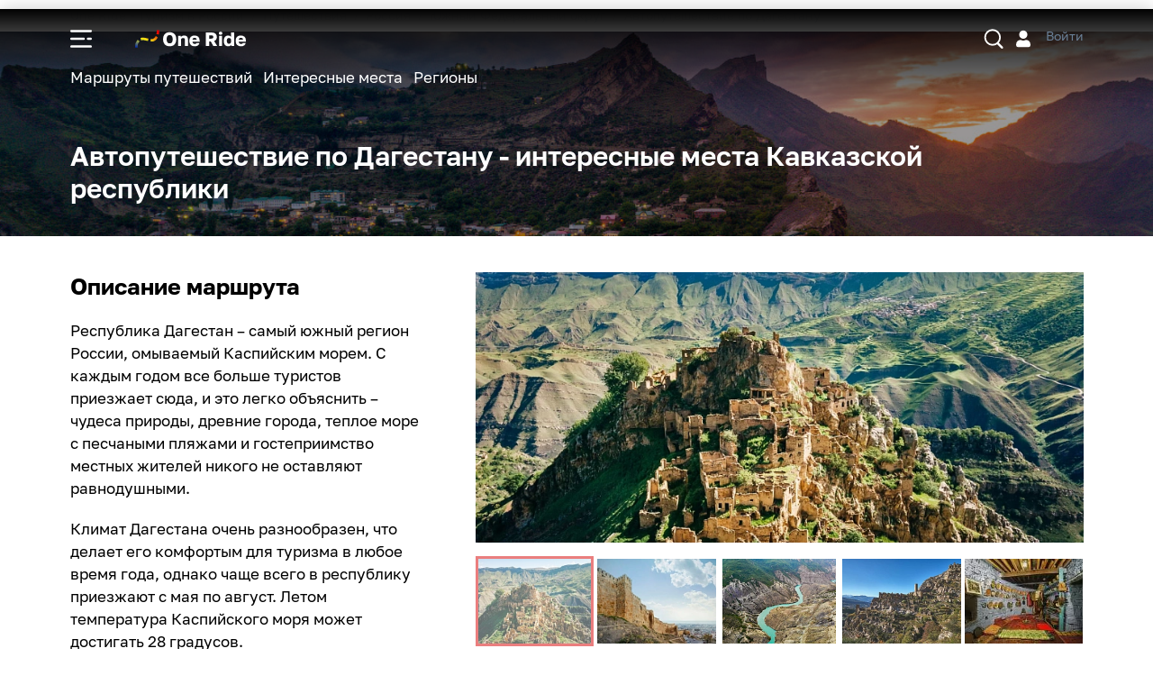

--- FILE ---
content_type: text/html; charset=UTF-8
request_url: https://oneride.ru/travel/russia/south/avtoputeshestvie-po-dagestanu/
body_size: 29433
content:
<!doctype html>
<html lang="ru">
<head>
    <meta http-equiv="Content-Type" content="text/html; charset=UTF-8" />
<meta name="description" content="Отправьтесь в автопутешествие по Дагестану и откройте для себя его богатую культуру, великолепную природу и удивительные достопримечательности с нашим экспертным гидом." />
<script type="text/javascript" data-skip-moving="true">(function(w, d, n) {var cl = "bx-core";var ht = d.documentElement;var htc = ht ? ht.className : undefined;if (htc === undefined || htc.indexOf(cl) !== -1){return;}var ua = n.userAgent;if (/(iPad;)|(iPhone;)/i.test(ua)){cl += " bx-ios";}else if (/Android/i.test(ua)){cl += " bx-android";}cl += (/(ipad|iphone|android|mobile|touch)/i.test(ua) ? " bx-touch" : " bx-no-touch");cl += w.devicePixelRatio && w.devicePixelRatio >= 2? " bx-retina": " bx-no-retina";var ieVersion = -1;if (/AppleWebKit/.test(ua)){cl += " bx-chrome";}else if ((ieVersion = getIeVersion()) > 0){cl += " bx-ie bx-ie" + ieVersion;if (ieVersion > 7 && ieVersion < 10 && !isDoctype()){cl += " bx-quirks";}}else if (/Opera/.test(ua)){cl += " bx-opera";}else if (/Gecko/.test(ua)){cl += " bx-firefox";}if (/Macintosh/i.test(ua)){cl += " bx-mac";}ht.className = htc ? htc + " " + cl : cl;function isDoctype(){if (d.compatMode){return d.compatMode == "CSS1Compat";}return d.documentElement && d.documentElement.clientHeight;}function getIeVersion(){if (/Opera/i.test(ua) || /Webkit/i.test(ua) || /Firefox/i.test(ua) || /Chrome/i.test(ua)){return -1;}var rv = -1;if (!!(w.MSStream) && !(w.ActiveXObject) && ("ActiveXObject" in w)){rv = 11;}else if (!!d.documentMode && d.documentMode >= 10){rv = 10;}else if (!!d.documentMode && d.documentMode >= 9){rv = 9;}else if (d.attachEvent && !/Opera/.test(ua)){rv = 8;}if (rv == -1 || rv == 8){var re;if (n.appName == "Microsoft Internet Explorer"){re = new RegExp("MSIE ([0-9]+[\.0-9]*)");if (re.exec(ua) != null){rv = parseFloat(RegExp.$1);}}else if (n.appName == "Netscape"){rv = 11;re = new RegExp("Trident/.*rv:([0-9]+[\.0-9]*)");if (re.exec(ua) != null){rv = parseFloat(RegExp.$1);}}}return rv;}})(window, document, navigator);</script>


<link href="/bitrix/cache/css/s5/vecdev/kernel_main/kernel_main_v1.css?16915043889980" type="text/css"  rel="stylesheet" />
<link href="/bitrix/js/ui/fonts/opensans/ui.font.opensans.min.css?16634925582320" type="text/css"  rel="stylesheet" />
<link href="/bitrix/js/main/popup/dist/main.popup.bundle.min.css?166349264524774" type="text/css"  rel="stylesheet" />
<link href="/bitrix/js/main/loader/dist/loader.bundle.min.css?15991229032029" type="text/css"  rel="stylesheet" />
<link href="/bitrix/js/main/core/css/core_viewer.min.css?159912290257920" type="text/css"  rel="stylesheet" />
<link href="/bitrix/js/ui/buttons/src/css/ui.buttons.css?164158203820592" type="text/css"  rel="stylesheet" />
<link href="/bitrix/js/ui/buttons/src/css/ui.buttons.ie.css?159912340338907" type="text/css"  rel="stylesheet" />
<link href="/bitrix/js/ui/design-tokens/dist/compatibility.min.css?1663492558397" type="text/css"  rel="stylesheet" />
<link href="/bitrix/js/main/core/css/core_finder.min.css?166349264525505" type="text/css"  rel="stylesheet" />
<link href="/bitrix/js/socialnetwork/selector/socialnetwork.selector.min.css?15991233292799" type="text/css"  rel="stylesheet" />
<link href="/bitrix/js/socialnetwork/selector/callback.min.css?15991233293809" type="text/css"  rel="stylesheet" />
<link href="/bitrix/js/mail/selector/mail.selector.min.css?15991575571404" type="text/css"  rel="stylesheet" />
<link href="/bitrix/js/mail/selector/callback.min.css?1599157557939" type="text/css"  rel="stylesheet" />
<link href="/bitrix/js/fileman/html_editor/html-editor.min.css?166349244154953" type="text/css"  rel="stylesheet" />
<link href="/bitrix/cache/css/s5/vecdev/page_fe6c90bcf2ca76ccf0b97410604f5bc9/page_fe6c90bcf2ca76ccf0b97410604f5bc9_v1.css?169150749068238" type="text/css"  rel="stylesheet" />
<link href="/bitrix/panel/main/popup.min.css?162651399321121" type="text/css"  rel="stylesheet" />
<link href="/bitrix/cache/css/s5/vecdev/template_accb76895984210b82dc3ef390fda8d5/template_accb76895984210b82dc3ef390fda8d5_v1.css?169462526063235" type="text/css"  data-template-style="true" rel="stylesheet" />







<link rel='apple-touch-icon' sizes='180x180' href='/favicon/apple-touch-icon.png'>
<link rel='icon' type='image/png' sizes='32x32' href='/favicon/favicon-32x32.png'>
<link rel='icon' type='image/png' sizes='16x16' href='/favicon/favicon-16x16.png'>
<link rel='manifest' href='/favicon/site.webmanifest'>
<link rel='mask-icon' href='/favicon/safari-pinned-tab.svg' color='#5bbad5'>
<meta name='msapplication-TileColor' content='#00aba9'>
<meta name='theme-color' content='#ffffff'>
<meta name="yandex-verification" content="4a484d4856d9e750" />
<meta name='viewport' content='width=device-width, initial-scale=1'>
<meta http-equiv='X-UA-Compatible' content='IE=edge,chrome=1'>
<meta name='format-detection' content='telephone=no'>



    <script src="https://api-maps.yandex.ru/2.1/?lang=ru_RU&amp;apikey=654c5203-d00a-46de-82e6-aff4b28e0892" type="text/javascript" data-skip-moving="true"></script>
    <title>Автопутешествие по Дагестану: Исследуйте культуру, природу и красоту региона</title>
    <!-- Yandex.RTB -->
        </head>
<body>
    <div class="header">
        <div class="container">
            <div class="header__grid" data-entity="h_humb">
                <a href="/include/mobile-main-menu/" class="hamburger" aria-haspopup="true" role="button">
                    <div class="btn__hamb">
                        <div></div>
                    </div>
                </a>
                <a href="/" class="h__logo" data-entity="h_logo"></a>
                <div class="h__btns">
                                            <a href="javascript:void(0)" class="h__search"></a>
                    
                                            <!--noindex--><a href="javascript:void(0)" class="h__btn-text h__user" id="auth_modal_btn" rel="nofollow">
                            <span>Войти</span>
                        </a><!--/noindex-->
                                    </div>
                <div class="h__main-menu">
                        <div class="h__menu">
                    <a href="/travel/russia/">Маршруты путешествий</a>
                    <a href="/locations/">Интересные места</a>
                    <a href="/region/rossiya/">Регионы</a>
            </div>
                </div>
            </div>
        </div>
    </div>



<div class="content">


<div class="breadcrumps">
    <div class="container"><div class="breads" itemscope itemtype="http://schema.org/BreadcrumbList"> 
        <div class = 'breadcrumb__item' id="bx_breadcrumb_0" itemprop="itemListElement" itemscope itemtype="http://schema.org/ListItem">
				<a href="/" title="One Ride - Туризм в России" itemprop="item">
					<span itemprop="name">One Ride - Туризм в России</span>
				</a>
				<meta itemprop="position" content="1" />
			</div>
        <div class = 'breadcrumb__item breadcrumb__item-span' id="bx_breadcrumb_1" itemprop="itemListElement" itemscope itemtype="http://schema.org/ListItem">
				<a href="/travel/" title="Путешествия" itemprop="item">
					<span itemprop="name">Путешествия</span>
				</a>
				<meta itemprop="position" content="2" />
			</div>
        <div class = 'breadcrumb__item breadcrumb__item-span' id="bx_breadcrumb_2" itemprop="itemListElement" itemscope itemtype="http://schema.org/ListItem">
				<a href="/travel/russia/" title="Россия" itemprop="item">
					<span itemprop="name">Россия</span>
				</a>
				<meta itemprop="position" content="3" />
			</div>
        <div class = 'breadcrumb__item breadcrumb__item-span' id="bx_breadcrumb_3" itemprop="itemListElement" itemscope itemtype="http://schema.org/ListItem">
				<a href="/travel/russia/south/" title="Южный Федеральный округ" itemprop="item">
					<span itemprop="name">Южный Федеральный округ</span>
				</a>
				<meta itemprop="position" content="4" />
			</div>
        <div class = 'breadcrumb__item breadcrumb__item-span' id="bx_breadcrumb_4" itemprop="itemListElement" itemscope itemtype="http://schema.org/ListItem">
				<a href="" title="Автопутешествие по Дагестану" itemprop="item">
					<span itemprop="name">Автопутешествие по Дагестану</span>
				</a>
				<meta itemprop="position" content="5" />
			</div></div></div><span id="backButton" class="back-button" onclick="window.history.back();"></span></div>
<div class="blog-detail">
    
<meta property="og:title" content="Автопутешествие по Дагестану - интересные места Кавказской республики"/>
<meta property="og:description" content="<p>
	 Республика Дагестан – самый южный регион России, омываемый Каспийским морем. С каждым годом все больше туристов приезжает сюда, и это легко объяснить – чудеса природы, древние города, теплое море с песчаными пляжами и гостеприимство местных жителей никого не оставляют равнодушными.
</p>
<p>
	 Климат Дагестана очень разнообразен, что делает его комфортым для туризма в любое время года, однако чаще всего в республику приезжают с мая по август. Летом температура Каспийского моря может достигать 28 градусов.
</p>"/>
<meta property="og:image" content="https://oneride.ru"/>
<meta property="og:url" content="https://oneride.ru/travel/russia/south/avtoputeshestvie-po-dagestanu/"/>
<meta property="og:type" content="website"/>
<meta property="og:locale" content="ru_RU"/>
<meta property="og:site_name" content="One Ride - маршруты туристических поездок по России"/>

<div class="td__banner" style="background-image: url('/upload/iblock/f47/se945oik8d9qa8akbi6wtygpe2gkiyux.png')">
    <div class="td__banner-bg"></div>
    <div class="td__banner-content">
        <div class="container">
            <div class="td__title">
                <h1>
                    Автопутешествие по Дагестану - интересные места Кавказской республики                </h1>
            </div>
        </div>
    </div>
</div>

<div class="container" style="overflow: hidden">
    <div class="td__card">
        <div class="td__slider">
            <div class="owl-carousel" id="sync1">
                                        <a href="/upload/iblock/c77/p6xlsf4x0p3fz2b0fu9trt6lh02vo7qr.webp" class="tg__slide" data-fancybox="cd__images" data-caption="Автопутешествие по Дагестану" rel="nofollow">
                            <img itemprop="image" src="/upload/resize_cache/iblock/c77/900_500_1/p6xlsf4x0p3fz2b0fu9trt6lh02vo7qr.webp" alt="Автопутешествие по Дагестану" title="Автопутешествие по Дагестану">
                        </a>
                                            <a href="/upload/iblock/e4f/lam1qwjtpsddquztepcw0ty72m4v49bx.webp" class="tg__slide" data-fancybox="cd__images" data-caption="Автопутешествие по Дагестану" rel="nofollow">
                            <img itemprop="image" src="/upload/resize_cache/iblock/e4f/900_500_1/lam1qwjtpsddquztepcw0ty72m4v49bx.webp" alt="Автопутешествие по Дагестану" title="Автопутешествие по Дагестану">
                        </a>
                                            <a href="/upload/iblock/ccf/uefmdzfa4fn5b3kndbngh9eb7g4sll1w.webp" class="tg__slide" data-fancybox="cd__images" data-caption="Автопутешествие по Дагестану" rel="nofollow">
                            <img itemprop="image" src="/upload/resize_cache/iblock/ccf/900_500_1/uefmdzfa4fn5b3kndbngh9eb7g4sll1w.webp" alt="Автопутешествие по Дагестану" title="Автопутешествие по Дагестану">
                        </a>
                                            <a href="/upload/iblock/27e/atbt3oolnp91l8opgx994uztjmn7qfof.webp" class="tg__slide" data-fancybox="cd__images" data-caption="Автопутешествие по Дагестану" rel="nofollow">
                            <img itemprop="image" src="/upload/resize_cache/iblock/27e/900_500_1/atbt3oolnp91l8opgx994uztjmn7qfof.webp" alt="Автопутешествие по Дагестану" title="Автопутешествие по Дагестану">
                        </a>
                                            <a href="/upload/iblock/955/i1n5v7qdplrfh71tt2iw238xz5fjlmp3.jpg" class="tg__slide" data-fancybox="cd__images" data-caption="Автопутешествие по Дагестану" rel="nofollow">
                            <img itemprop="image" src="/upload/resize_cache/iblock/955/900_500_1/i1n5v7qdplrfh71tt2iw238xz5fjlmp3.jpg" alt="Автопутешествие по Дагестану" title="Автопутешествие по Дагестану">
                        </a>
                                </div>
            <div class="td__thumbnails owl-carousel" id="sync2">
                                        <a href="/upload/iblock/c77/p6xlsf4x0p3fz2b0fu9trt6lh02vo7qr.webp" style="background-image: url('/upload/resize_cache/iblock/c77/200_200_1/p6xlsf4x0p3fz2b0fu9trt6lh02vo7qr.webp')" class="tg__thumb" data-fancybox="cd__images" data-caption="Автопутешествие по Дагестану" rel="nofollow"></a>
                                            <a href="/upload/iblock/e4f/lam1qwjtpsddquztepcw0ty72m4v49bx.webp" style="background-image: url('/upload/resize_cache/iblock/e4f/200_200_1/lam1qwjtpsddquztepcw0ty72m4v49bx.webp')" class="tg__thumb" data-fancybox="cd__images" data-caption="Автопутешествие по Дагестану" rel="nofollow"></a>
                                            <a href="/upload/iblock/ccf/uefmdzfa4fn5b3kndbngh9eb7g4sll1w.webp" style="background-image: url('/upload/resize_cache/iblock/ccf/200_200_1/uefmdzfa4fn5b3kndbngh9eb7g4sll1w.webp')" class="tg__thumb" data-fancybox="cd__images" data-caption="Автопутешествие по Дагестану" rel="nofollow"></a>
                                            <a href="/upload/iblock/27e/atbt3oolnp91l8opgx994uztjmn7qfof.webp" style="background-image: url('/upload/resize_cache/iblock/27e/200_200_1/atbt3oolnp91l8opgx994uztjmn7qfof.webp')" class="tg__thumb" data-fancybox="cd__images" data-caption="Автопутешествие по Дагестану" rel="nofollow"></a>
                                            <a href="/upload/iblock/955/i1n5v7qdplrfh71tt2iw238xz5fjlmp3.jpg" style="background-image: url('/upload/resize_cache/iblock/955/200_200_1/i1n5v7qdplrfh71tt2iw238xz5fjlmp3.jpg')" class="tg__thumb" data-fancybox="cd__images" data-caption="Автопутешествие по Дагестану" rel="nofollow"></a>
                                </div>
        </div>

        <div class="td__descr">
                            <div class="td__preview-title">Описание маршрута</div>
                <p>
	 Республика Дагестан – самый южный регион России, омываемый Каспийским морем. С каждым годом все больше туристов приезжает сюда, и это легко объяснить – чудеса природы, древние города, теплое море с песчаными пляжами и гостеприимство местных жителей никого не оставляют равнодушными.
</p>
<p>
	 Климат Дагестана очень разнообразен, что делает его комфортым для туризма в любое время года, однако чаще всего в республику приезжают с мая по август. Летом температура Каспийского моря может достигать 28 градусов.
</p>                        <div class="td__props">
                                    <div class="td__props-item">
                        <img src="/local/templates/vecdev/images/icons/route_1.svg" alt="">
                        <div class="td__props-name">В пути: <span>240 км</span></div>
                    </div>
                                                    <div class="td__props-item">
                        <img src="/local/templates/vecdev/images/icons/stopwatch.svg" alt="">
                        <div class="td__props-name">Время: <span>3 дня</span></div>
                    </div>
                                                    <div class="td__props-item">
                        <img src="/local/templates/vecdev/images/icons/sun.svg" alt="">
                        <div class="td__props-name">Сезон: <span>май-октябрь</span></div>
                    </div>
                                                    <div class="td__props-item">
                        <img src="/local/templates/vecdev/images/icons/planet-earth.svg" alt="">
                        <div class="td__props-name">Часовой пояс: <span>GMT+3</span></div>
                    </div>
                            </div>
        </div>

    </div>

    <div class="travel-detail-tabs" itemscope itemtype="http://schema.org/Article">
        <div class="td__tabs-list" id="">
            <a href="#steps" class="active" data-entity="tab" data-tab="change">Маршрут по дням</a>
                            <a href="#description" data-entity="tab" data-tab="change">О маршруте</a>
                        <a href="#feedback" data-entity="tab" data-tab="swipe">Отзывы</a>
        </div>
    </div>
</div>

<div class="travel-detail" id="tabs_container" itemscope itemtype="http://schema.org/Article">
    <div class="container">
            </div>

    <div class="container">
                    <div class="td__tab-description" id="description" data-container style="display: none">
                <div class="td__tab-text">
                    <h2>Как доехать до Дагестана на машине</h2>
<p>
	 Начать путешествие лучше всего со столицы Дагестана – города Махачкала, это третий по численности город Северо-Кавказского региона. Добраться в него на машине из Москвы можно несколькими способами:
</p>
<p>
	 1. <b>Москва – Ростов-на-Дону – Пятигорск - Махачкала</b>. По этому маршруту вы проедите 2000 км по хорошей многополосной дороге, до Ростова-на-Дону будут встречаться платные участки, стоимость проезда по которым в сумме составит около 1600 рублей.
</p>
<p>
	 2. <b>Москва – Волгоград – Астрахань – Махачкала</b>. Этот маршрут на 100 км короче, но дорога практически на всем протяжении двухполосная.
</p>
<p>
	 3. <b>Москва – Волгоград – Элиста – Махачкала</b>. Данный маршрут – 1810 км, однако на территории Калмыкии вас ждут весьма однообразные пейзажи.
</p>
<p>
	 Приехав в Махачкалу, обязательно посетите Джума-мечеть и Центральный рынок.
</p>
<p>
	 Если вы собираетесь посетить Дагестан летом и планируете много времени проводить у моря, то, возможно вам следует остановится не в столице, а в таких городах как Дербент, Каспийск, Избербаш. Многие пляжи в республике оборудованы не только переодевалками и душами, но и спортивными площадками. Берег Каспийского моря песчаный.
</p>
<p class="lead">
	 Туристам, посещающим Дагестан, следует помнить о том, что в республике не принято откровенно одеваться, курить и распивать алкогольные напитки в общественных местах. Не только женщинам, но и мужчинам рекомендуется носить одежду ниже колен.
</p>
 <br>                </div>
                <!--<div class="td__map" id="ya_map"></div>-->
            </div>
            </div>

        <link itemprop="mainEntityOfPage" href="https://oneride.ru/travel/russia/south/avtoputeshestvie-po-dagestanu/" />
    <link itemprop="image" href="https://oneride.ru">
    <meta itemprop="author" content="One Ride - туризм по России">
    <meta itemprop="datePublished" content="">
    <meta itemprop="articleSection" content="Южный Федеральный округ">
    <meta itemprop="description" content="">
    <div itemprop="publisher" itemscope itemtype="https://schema.org/Organization">
        <link itemprop="url" href="https://oneride.ru">
        <meta itemprop="name" content="One Ride - маршруты туристических поездок по России">
        <meta itemprop="description" content="Автопутешествия по России и СНГ на портале One Ride. Готовые маршруты для поездок на отдых по интересным регионам и местам. Планируете путешествие на автомобиле? Красивые города России, идеи куда поехать на выходные из Москвы на машине, интересные места в Москве.">
        <meta itemprop="address" content="Россия">
        <meta itemprop="telephone" content="+7 912 983-61-10">
        <div itemprop="logo" itemscope itemtype="https://www.schema.org/ImageObject">
            <img itemprop="url image" src="https://oneride.ru/local/templates/vecdev/images/logo.jpg" alt="One Ride - маршруты туристических поездок по России" title="One Ride - маршруты туристических поездок по России" style="display:none;"/>
        </div>
    </div>
</div>
<div class="modal-map" id="modalMap"></div>
</div>
    <div class="container" id="feedback">
                    <div class="comments-container">


<a name="review_anchor"></a>


<div class="review">
    <div class="rv__title">Комментарии</div>
    <form name="REPLIERZZtH" id="REPLIERZZtH" action="/travel/russia/south/avtoputeshestvie-po-dagestanu/#postform"
          method="POST" enctype="multipart/form-data" class="review__form">
        	<input type="hidden" name="index" value="ZZtH" />
	<input type="hidden" name="back_page" value="/travel/russia/south/avtoputeshestvie-po-dagestanu/" />
	<input type="hidden" name="ELEMENT_ID" value="327" />
	<input type="hidden" name="SECTION_ID" value="53" />
	<input type="hidden" name="save_product_review" value="Y" />
	<input type="hidden" name="preview_comment" value="N" />
	<input type="hidden" name="AJAX_POST" value="Y" />
	<input type="hidden" name="sessid" id="sessid_1" value="44c634efa3f431ca6f9c62504b273bc2" />		<div style="position:relative; display: block; width:100%;">
					<div class="review__field">
                <div class="review__field-user">
                    <label for="REVIEW_AUTHORZZtH">
                        Ваше имя                        <span class="reviews-required-field">*</span>
                    </label>
                    <input name="REVIEW_AUTHOR" id="REVIEW_AUTHORZZtH" size="30"
                           type="text" value="Guest" tabindex="1" />
                </div>
                			</div>
		        <div class="review__field">
			<div class="feed-add-post" id="divREVIEW_TEXT" ><div class="feed-add-post-dnd">
		<div class="feed-add-post-dnd-inner">
			<span class="feed-add-post-dnd-icon"></span>
			<span class="feed-add-post-dnd-text">Загрузить файл или картинку<span>Перетащить с помощью Drag'n'drop</span></span>
		</div>
	</div><div class="feed-add-post-dnd-notice">
		<div class="feed-add-post-dnd-inner">
			<span class="feed-add-post-dnd-icon"></span>
			<span class="feed-add-post-dnd-text">Перетащите файлы</span>
		</div>
	</div><div class="feed-add-post-form feed-add-post-edit-form">
				<div class="feed-add-post-text">
										<div class="bx-html-editor" id="bx-html-editor-REVIEW_TEXT" style="width:100%; height:44px; ">
			<div class="bxhtmled-toolbar-cnt" id="bx-html-editor-tlbr-cnt-REVIEW_TEXT">
				<div class="bxhtmled-toolbar" id="bx-html-editor-tlbr-REVIEW_TEXT"></div>
			</div>
			<div class="bxhtmled-search-cnt" id="bx-html-editor-search-cnt-REVIEW_TEXT" style="display: none;"></div>
			<div class="bxhtmled-area-cnt" id="bx-html-editor-area-cnt-REVIEW_TEXT">
				<div class="bxhtmled-iframe-cnt" id="bx-html-editor-iframe-cnt-REVIEW_TEXT"></div>
				<div class="bxhtmled-textarea-cnt" id="bx-html-editor-ta-cnt-REVIEW_TEXT"></div>
				<div class="bxhtmled-resizer-overlay" id="bx-html-editor-res-over-REVIEW_TEXT"></div>
				<div id="bx-html-editor-split-resizer-REVIEW_TEXT"></div>
			</div>
			<div class="bxhtmled-nav-cnt" id="bx-html-editor-nav-cnt-REVIEW_TEXT" style="display: none;"></div>
			<div class="bxhtmled-taskbar-cnt bxhtmled-taskbar-hidden" id="bx-html-editor-tskbr-cnt-REVIEW_TEXT">
				<div class="bxhtmled-taskbar-top-cnt" id="bx-html-editor-tskbr-top-REVIEW_TEXT"></div>
				<div class="bxhtmled-taskbar-resizer" id="bx-html-editor-tskbr-res-REVIEW_TEXT">
					<div class="bxhtmled-right-side-split-border">
						<div data-bx-tsk-split-but="Y" class="bxhtmled-right-side-split-btn"></div>
					</div>
				</div>
				<div class="bxhtmled-taskbar-search-nothing" id="bxhed-tskbr-search-nothing-REVIEW_TEXT">Ничего не найдено</div>
				<div class="bxhtmled-taskbar-search-cont" id="bxhed-tskbr-search-cnt-REVIEW_TEXT" data-bx-type="taskbar_search">
					<div class="bxhtmled-search-alignment" id="bxhed-tskbr-search-ali-REVIEW_TEXT">
						<input type="text" class="bxhtmled-search-inp" id="bxhed-tskbr-search-inp-REVIEW_TEXT" placeholder="Поиск..."/>
					</div>
					<div class="bxhtmled-search-cancel" data-bx-type="taskbar_search_cancel" title="Отменить фильтрацию"></div>
				</div>
			</div>
			<div id="bx-html-editor-file-dialogs-REVIEW_TEXT" style="display: none;"></div>
		</div>
	
					<div style="display:none;">
                <input type="text" tabindex="10"
                       onFocus="LHEPostForm.getEditor('REVIEW_TEXT').Focus()" name="hidden_focus" />
            </div>
		</div>
		<div class="feed-add-post-form-but-wrap" id="post-buttons-bottom"></div>
	</div>
		<div class="feed-add-post-buttons" id="lhe_buttons_REPLIERZZtH">
		<button class="ui-btn ui-btn-sm ui-btn-primary" id="lhe_button_submit_REPLIERZZtH">Отправить</button>
		<button class="ui-btn ui-btn-sm ui-btn-link" id="lhe_button_cancel_REPLIERZZtH">Отменить</button>
	</div>
</div>            <div class="review__btn">
                <input name="send_button" type="submit"
                       value="" tabindex="2"
                       onclick="this.form.preview_comment.value = 'N';" />

                            </div>
		</div>
					<div class="captcha__field">
                <img src="/bitrix/tools/captcha.php?captcha_code=0230c4cd68279f6a932fa7a386ec4762" alt="Защита от автоматических сообщений" />
				<div class="review__field-captcha">
                    <input type="hidden" name="captcha_code" value="0230c4cd68279f6a932fa7a386ec4762"/>
					<label for="captcha_word">Символы на картинке<span class="reviews-required-field">*</span></label>
					<input type="text" size="30" name="captcha_word" tabindex="3" autocomplete="off" />
				</div>

			</div>
				<div class="reviews-reply-field reviews-reply-field-settings">
							<div class="reviews-reply-field-setting d-none">
					<input type="checkbox" name="REVIEW_USE_SMILES" id="REVIEW_USE_SMILESZZtH" value="Y" checked="checked" tabindex="4" />&nbsp;<label for="REVIEW_USE_SMILESZZtH">
                        Разрешить смайлики в этом сообщении                    </label>
                </div>
					</div>
	</div>
</form>
</div>

</div>            </div>

<div class="container">
    <div class="block-title">
        Другие маршруты
    </div>
</div>
<div class="container">
    <div class="container">
    <div class="travel_slider owl-carousel">
                    
            <a href="/travel/russia/south/krym-na-mashine-za-10-14-dney/" class="tl__item" id="bx_3218110189_617" data-id="617"
            style="background-image: url('/upload/resize_cache/iblock/d1e/400_300_1/qdx3gpazygclos4qbgjy4swehod9kyd5.webp')">
                <!--<a class="tl__geo" data-geo=""></a>-->

                <div class="tl__panel">
                    <div class="tl__chars">
                                                    <div class="tl__char"><span style="background-image: url('/local/templates/vecdev/images/icons/geo-round.svg')"></span>~ 1600 км</div>
                                                                            <div class="tl__char"><span style="background-image: url('/local/templates/vecdev/images/icons/clock-round.svg')"></span>10-14 дней</div>
                                            </div>
                    <div class="tl__name">
                        Крым на машине за 10-14 дней                    </div>
                </div>

                <div class="tl__tags">
                                            <span>Крым</span>
                                            <span> Море</span>
                                    </div>

                <span class="tl__map" style="background-image: url('/local/templates/vecdev/images/icons/map-round.svg')"></span>

                <!--<a href="">
                    <div class="tl__item-inner">

                        <div class="row">
                            <div class="col-6">
                                <div class="tl__prop">
                                    <span class="tl__prop-ico" style="background-image: url('/local/templates/vecdev/images/icons/distance.svg')"></span>
                                    <span class="tl__prop-name">В пути:</span> <span class="tl__prop-val"></span>
                                </div>
                            </div>
                        </div>
                    </div>
                </a>-->
            </a>

                    
            <a href="/travel/russia/south/avtoputeshestvie-po-dagestanu/" class="tl__item" id="bx_3218110189_327" data-id="327"
            style="background-image: url('/upload/resize_cache/iblock/36f/400_300_1/b5df9wx6pwit2w9ljfyxzadu06qektoy.webp')">
                <!--<a class="tl__geo" data-geo=""></a>-->

                <div class="tl__panel">
                    <div class="tl__chars">
                                                    <div class="tl__char"><span style="background-image: url('/local/templates/vecdev/images/icons/geo-round.svg')"></span>240 км</div>
                                                                            <div class="tl__char"><span style="background-image: url('/local/templates/vecdev/images/icons/clock-round.svg')"></span>3 дня</div>
                                            </div>
                    <div class="tl__name">
                        Автопутешествие по Дагестану                    </div>
                </div>

                <div class="tl__tags">
                                            <span>Кавказ</span>
                                            <span> Дагестан</span>
                                    </div>

                <span class="tl__map" style="background-image: url('/local/templates/vecdev/images/icons/map-round.svg')"></span>

                <!--<a href="">
                    <div class="tl__item-inner">

                        <div class="row">
                            <div class="col-6">
                                <div class="tl__prop">
                                    <span class="tl__prop-ico" style="background-image: url('/local/templates/vecdev/images/icons/distance.svg')"></span>
                                    <span class="tl__prop-name">В пути:</span> <span class="tl__prop-val"></span>
                                </div>
                            </div>
                        </div>
                    </div>
                </a>-->
            </a>

                    
            <a href="/travel/russia/tsentralnyy-federalnyy-okrug/na-mashine-po-tulskoy-oblasti-za-3-dnya/" class="tl__item" id="bx_3218110189_639" data-id="639"
            style="background-image: url('/upload/resize_cache/iblock/c09/400_300_1/m8v7vlvg0c8crj183728fk7ssaoyd4d7.jpg')">
                <!--<a class="tl__geo" data-geo=""></a>-->

                <div class="tl__panel">
                    <div class="tl__chars">
                                                    <div class="tl__char"><span style="background-image: url('/local/templates/vecdev/images/icons/geo-round.svg')"></span>250 км</div>
                                                                            <div class="tl__char"><span style="background-image: url('/local/templates/vecdev/images/icons/clock-round.svg')"></span>3 дня</div>
                                            </div>
                    <div class="tl__name">
                        На машине по Тульской области за 3 дня                    </div>
                </div>

                <div class="tl__tags">
                                            <span>История</span>
                                            <span> Музеи</span>
                                    </div>

                <span class="tl__map" style="background-image: url('/local/templates/vecdev/images/icons/map-round.svg')"></span>

                <!--<a href="">
                    <div class="tl__item-inner">

                        <div class="row">
                            <div class="col-6">
                                <div class="tl__prop">
                                    <span class="tl__prop-ico" style="background-image: url('/local/templates/vecdev/images/icons/distance.svg')"></span>
                                    <span class="tl__prop-name">В пути:</span> <span class="tl__prop-val"></span>
                                </div>
                            </div>
                        </div>
                    </div>
                </a>-->
            </a>

            </div>
</div></div>
</div>
<div class="footer">
    <div class="container">
        <div class="footer-subs">
            <div class="f__subs-title">
                <span>Твой журнал путешествий</span>
                <span>начинается здесь</span>
            </div>
            <div id="comp_3aea502e5d67c51f2ba5b06c8e065217"><div class="bx-subscribe"  id="sender-subscribe">
<!--'start_frame_cache_sender-subscribe'-->	
		
<form id="bx_subscribe_subform_sljzMT" method="post" action="/travel/russia/south/avtoputeshestvie-po-dagestanu/"><input type="hidden" name="bxajaxid" id="bxajaxid_3aea502e5d67c51f2ba5b06c8e065217_8BACKi" value="3aea502e5d67c51f2ba5b06c8e065217" /><input type="hidden" name="AJAX_CALL" value="Y" />		<input type="hidden" name="sessid" id="sessid_2" value="44c634efa3f431ca6f9c62504b273bc2" />		<input type="hidden" name="sender_subscription" value="add">
		<div class="f__input-group">
            <div class="f__subs-input">
                <input type="email" name="SENDER_SUBSCRIBE_EMAIL" value="" title="Введите ваш e-mail" placeholder="Укажите Ваш E-mail">
            </div>
            <div class="btn-subscribe">
                <button class="sender-btn " id="bx_subscribe_btn_sljzMT">Подписаться</button>
            </div>
        </div>

		<div style="display: none;">
								</div>

		

	</form>
<!--'end_frame_cache_sender-subscribe'--></div></div>        </div>



        <div class="footer-grid">
            <div class="f__logobox">
                <a href="/" class="f__logo"></a>
                <p class="f__logo-descr">Информационный портал туристических путешествий и маршрутов по России и не только</p>
            </div>
            
<div class="f__menu">
    <a href="/travel/russia/">Маршруты путешествий</a>
    <a href="/place/">Места</a>
    <a href="/region/rossiya/">Регионы</a>
</div>
             
<div class="f__menu">
    <a href="/place/gory/">Горы</a>
    <a href="/place/muzei/">Музеи</a>
    <a href="/place/ozera/">Озера</a>
    <a href="/place/pamyatniki/">Памятники</a>
    <a href="/place/parki/">Парки</a>
    <a href="/place/peski/">Пески</a>
    <a href="/place/peshchery/">Пещеры</a>
    <a href="/place/priroda/">Природа</a>
    <a href="/place/teatry/">Театры</a>
    <a href="/place/khramy-i-sobory/">Храмы и соборы</a>
</div>
        </div>
        <div class="row">
            <div class="col-lg-3">


            </div>
            <div class="col-lg-6"></div>
            <div class="col-lg-3"></div>
        </div>
    </div>
</div>
<div class="footer-post" style="background: #212532; color: rgba(255,255,255,.8); padding: 5px 0; font-size: 1.3rem; border-top: 1px solid rgba(255,255,255,.3);">
    <div class="container">
        © «One Ride», 2021-2026. Копирование материалов сайта без активной ссылки на источник запрещено.<br>
        <span class="d-none">Сайт разработан <a style="color: #FF564A;" href="https://vecdev.ru/">VectorDev</a></span>
    </div>
</div>

<!--
    <div class="personal__auth" id="auth_window">
        <div class="personal__auth-bg" id="auth_bg"></div>
        <div class="personal__auth-form">
            <span class="close-btn" id="auth_close"></span>
                    </div>
    </div>
--><!-- Yandex.Metrika counter -->  <noscript><div><img src="https://mc.yandex.ru/watch/87889937" style="position:absolute; left:-9999px;" alt="" /></div></noscript> <!-- /Yandex.Metrika counter -->
<script type="text/javascript">if(!window.BX)window.BX={};if(!window.BX.message)window.BX.message=function(mess){if(typeof mess==='object'){for(let i in mess) {BX.message[i]=mess[i];} return true;}};</script>
<script type="text/javascript">(window.BX||top.BX).message({'pull_server_enabled':'N','pull_config_timestamp':'0','pull_guest_mode':'N','pull_guest_user_id':'0'});(window.BX||top.BX).message({'PULL_OLD_REVISION':'Для продолжения корректной работы с сайтом необходимо перезагрузить страницу.'});</script>
<script type="text/javascript">(window.BX||top.BX).message({'JS_CORE_LOADING':'Загрузка...','JS_CORE_NO_DATA':'- Нет данных -','JS_CORE_WINDOW_CLOSE':'Закрыть','JS_CORE_WINDOW_EXPAND':'Развернуть','JS_CORE_WINDOW_NARROW':'Свернуть в окно','JS_CORE_WINDOW_SAVE':'Сохранить','JS_CORE_WINDOW_CANCEL':'Отменить','JS_CORE_WINDOW_CONTINUE':'Продолжить','JS_CORE_H':'ч','JS_CORE_M':'м','JS_CORE_S':'с','JSADM_AI_HIDE_EXTRA':'Скрыть лишние','JSADM_AI_ALL_NOTIF':'Показать все','JSADM_AUTH_REQ':'Требуется авторизация!','JS_CORE_WINDOW_AUTH':'Войти','JS_CORE_IMAGE_FULL':'Полный размер'});</script><script type="text/javascript" src="/bitrix/js/main/core/core.min.js?1663492645216421"></script><script>BX.setJSList(['/bitrix/js/main/core/core_ajax.js','/bitrix/js/main/core/core_promise.js','/bitrix/js/main/polyfill/promise/js/promise.js','/bitrix/js/main/loadext/loadext.js','/bitrix/js/main/loadext/extension.js','/bitrix/js/main/polyfill/promise/js/promise.js','/bitrix/js/main/polyfill/find/js/find.js','/bitrix/js/main/polyfill/includes/js/includes.js','/bitrix/js/main/polyfill/matches/js/matches.js','/bitrix/js/ui/polyfill/closest/js/closest.js','/bitrix/js/main/polyfill/fill/main.polyfill.fill.js','/bitrix/js/main/polyfill/find/js/find.js','/bitrix/js/main/polyfill/matches/js/matches.js','/bitrix/js/main/polyfill/core/dist/polyfill.bundle.js','/bitrix/js/main/core/core.js','/bitrix/js/main/polyfill/intersectionobserver/js/intersectionobserver.js','/bitrix/js/main/lazyload/dist/lazyload.bundle.js','/bitrix/js/main/polyfill/core/dist/polyfill.bundle.js','/bitrix/js/main/parambag/dist/parambag.bundle.js']);
BX.setCSSList(['/bitrix/js/main/lazyload/dist/lazyload.bundle.css','/bitrix/js/main/parambag/dist/parambag.bundle.css']);</script>
<script type="text/javascript">(window.BX||top.BX).message({'DISK_MYOFFICE':false});(window.BX||top.BX).message({'JS_CORE_VIEWER_DOWNLOAD':'Скачать','JS_CORE_VIEWER_EDIT':'Редактировать','JS_CORE_VIEWER_DESCR_AUTHOR':'Автор','JS_CORE_VIEWER_DESCR_LAST_MODIFY':'Последние изменения','JS_CORE_VIEWER_TOO_BIG_FOR_VIEW':'Файл слишком большой для просмотра','JS_CORE_VIEWER_OPEN_WITH_GVIEWER':'Открыть файл в Google Viewer','JS_CORE_VIEWER_IFRAME_DESCR_ERROR':'К сожалению, не удалось открыть документ.','JS_CORE_VIEWER_IFRAME_PROCESS_SAVE_DOC':'Сохранение документа','JS_CORE_VIEWER_IFRAME_UPLOAD_DOC_TO_GOOGLE':'Загрузка документа','JS_CORE_VIEWER_IFRAME_CONVERT_ACCEPT':'Конвертировать','JS_CORE_VIEWER_IFRAME_CONVERT_DECLINE':'Отменить','JS_CORE_VIEWER_IFRAME_CONVERT_TO_NEW_FORMAT':'Документ будет сконвертирован в docx, xls, pptx, так как имеет старый формат.','JS_CORE_VIEWER_IFRAME_DESCR_SAVE_DOC':'Сохранить документ?','JS_CORE_VIEWER_IFRAME_SAVE_DOC':'Сохранить','JS_CORE_VIEWER_IFRAME_DISCARD_DOC':'Отменить изменения','JS_CORE_VIEWER_IFRAME_CHOICE_SERVICE_EDIT':'Редактировать с помощью','JS_CORE_VIEWER_IFRAME_SET_DEFAULT_SERVICE_EDIT':'Использовать для всех файлов','JS_CORE_VIEWER_IFRAME_CHOICE_SERVICE_EDIT_ACCEPT':'Применить','JS_CORE_VIEWER_IFRAME_CHOICE_SERVICE_EDIT_DECLINE':'Отменить','JS_CORE_VIEWER_IFRAME_UPLOAD_NEW_VERSION_IN_COMMENT':'Загрузил новую версию файла','JS_CORE_VIEWER_SERVICE_GOOGLE_DRIVE':'Google Docs','JS_CORE_VIEWER_SERVICE_SKYDRIVE':'MS Office Online','JS_CORE_VIEWER_IFRAME_CANCEL':'Отмена','JS_CORE_VIEWER_IFRAME_DESCR_SAVE_DOC_F':'В одном из окон вы редактируете данный документ. Если вы завершили работу над документом, нажмите \"#SAVE_DOC#\", чтобы загрузить измененный файл на портал.','JS_CORE_VIEWER_SAVE':'Сохранить','JS_CORE_VIEWER_EDIT_IN_SERVICE':'Редактировать в #SERVICE#','JS_CORE_VIEWER_NOW_EDITING_IN_SERVICE':'Редактирование в #SERVICE#','JS_CORE_VIEWER_SAVE_TO_OWN_FILES':'Сохранить на Битрикс24.Диск','JS_CORE_VIEWER_DOWNLOAD_TO_PC':'Скачать на локальный компьютер','JS_CORE_VIEWER_GO_TO_FILE':'Перейти к файлу','JS_CORE_VIEWER_DESCR_SAVE_FILE_TO_OWN_FILES':'Файл #NAME# успешно сохранен<br>в папку \"Файлы\\Сохраненные\"','JS_CORE_VIEWER_DESCR_PROCESS_SAVE_FILE_TO_OWN_FILES':'Файл #NAME# сохраняется<br>на ваш \"Битрикс24.Диск\"','JS_CORE_VIEWER_HISTORY_ELEMENT':'История','JS_CORE_VIEWER_VIEW_ELEMENT':'Просмотреть','JS_CORE_VIEWER_THROUGH_VERSION':'Версия #NUMBER#','JS_CORE_VIEWER_THROUGH_LAST_VERSION':'Последняя версия','JS_CORE_VIEWER_DISABLE_EDIT_BY_PERM':'Автор не разрешил вам редактировать этот документ','JS_CORE_VIEWER_IFRAME_UPLOAD_NEW_VERSION_IN_COMMENT_F':'Загрузила новую версию файла','JS_CORE_VIEWER_IFRAME_UPLOAD_NEW_VERSION_IN_COMMENT_M':'Загрузил новую версию файла','JS_CORE_VIEWER_IFRAME_CONVERT_TO_NEW_FORMAT_EX':'Документ будет сконвертирован в формат #NEW_FORMAT#, так как текущий формат #OLD_FORMAT# является устаревшим.','JS_CORE_VIEWER_CONVERT_TITLE':'Конвертировать в #NEW_FORMAT#?','JS_CORE_VIEWER_CREATE_IN_SERVICE':'Создать с помощью #SERVICE#','JS_CORE_VIEWER_NOW_CREATING_IN_SERVICE':'Создание документа в #SERVICE#','JS_CORE_VIEWER_SAVE_AS':'Сохранить как','JS_CORE_VIEWER_CREATE_DESCR_SAVE_DOC_F':'В одном из окон вы создаете новый документ. Если вы завершили работу над документом, нажмите \"#SAVE_AS_DOC#\", чтобы перейти к добавлению документа на портал.','JS_CORE_VIEWER_NOW_DOWNLOAD_FROM_SERVICE':'Загрузка документа из #SERVICE#','JS_CORE_VIEWER_EDIT_IN_LOCAL_SERVICE':'Редактировать на моём компьютере','JS_CORE_VIEWER_EDIT_IN_LOCAL_SERVICE_SHORT':'Редактировать на #SERVICE#','JS_CORE_VIEWER_SERVICE_LOCAL':'моём компьютере','JS_CORE_VIEWER_DOWNLOAD_B24_DESKTOP':'Скачать','JS_CORE_VIEWER_SERVICE_LOCAL_INSTALL_DESKTOP':'Для эффективного редактирования документов на компьютере, установите десктоп приложение и подключите Битрикс24.Диск','JS_CORE_VIEWER_SERVICE_B24_DISK':'Битрикс24.Диск','JS_CORE_VIEWER_SHOW_FILE_DIALOG_OAUTH_NOTICE':'Для просмотра файла, пожалуйста, авторизуйтесь в своем аккаунте <a id=\"bx-js-disk-run-oauth-modal\" href=\"#\">#SERVICE#<\/a>.','JS_CORE_VIEWER_SERVICE_OFFICE365':'Office365','JS_CORE_VIEWER_DOCUMENT_IS_LOCKED_BY':'Документ заблокирован на редактирование','JS_CORE_VIEWER_SERVICE_MYOFFICE':'МойОфис','JS_CORE_VIEWER_OPEN_PDF_PREVIEW':'Просмотреть pdf-версию файла','JS_CORE_VIEWER_AJAX_ACCESS_DENIED':'Не хватает прав для просмотра файла. Попробуйте обновить страницу.','JS_CORE_VIEWER_AJAX_CONNECTION_FAILED':'При попытке открыть файл возникла ошибка. Пожалуйста, попробуйте позже.','JS_CORE_VIEWER_AJAX_OPEN_NEW_TAB':'Открыть в новом окне','JS_CORE_VIEWER_AJAX_PRINT':'Распечатать','JS_CORE_VIEWER_TRANSFORMATION_IN_PROCESS':'Документ сохранён. Мы готовим его к показу.','JS_CORE_VIEWER_IFRAME_ERROR_TITLE':'Не удалось открыть документ','JS_CORE_VIEWER_DOWNLOAD_B24_DESKTOP_FULL':'Скачать приложение','JS_CORE_VIEWER_DOWNLOAD_DOCUMENT':'Скачать документ','JS_CORE_VIEWER_IFRAME_ERROR_COULD_NOT_VIEW':'К сожалению, не удалось просмотреть документ.','JS_CORE_VIEWER_ACTIONPANEL_MORE':'Ещё'});</script>
<script type="text/javascript">(window.BX||top.BX).message({'UI_BUTTONS_SAVE_BTN_TEXT':'Сохранить','UI_BUTTONS_CREATE_BTN_TEXT':'Создать','UI_BUTTONS_ADD_BTN_TEXT':'Добавить','UI_BUTTONS_SEND_BTN_TEXT':'Отправить','UI_BUTTONS_CANCEL_BTN_TEXT':'Отменить','UI_BUTTONS_CLOSE_BTN_TEXT':'Закрыть','UI_BUTTONS_APPLY_BTN_TEXT':'Применить'});</script>
<script type="text/javascript">(window.BX||top.BX).message({'MAIN_UI_SELECTOR_SELECT_TEXT':'Все элементы группы с подгруппами','MAIN_UI_SELECTOR_SELECT_FLAT_TEXT':'Все элементы группы','MAIN_UI_SELECTOR_PLEASE_WAIT':'Загрузка, пожалуйста подождите...','MAIN_UI_SELECTOR_WAITER_TEXT':'Идет поиск дополнительных результатов...','MAIN_UI_SELECTOR_SEARCH_TAB_TITLE':'Поиск','MAIN_UI_SELECTOR_HIDDEN_TITLE':'Скрыто','MAIN_UI_SELECTOR_STUB_PLEASE_WAIT':'Пожалуйста подождите, идет поиск...','MAIN_UI_SELECTOR_STUB_EMPTY_LIST':'Нет элементов для отображения'});</script>
<script type="text/javascript">(window.BX||top.BX).message({'SONET_EXT_SELECTOR_INVITE_EMAIL_USER_TITLE':'Сообщение будет направлено на e-mail','SONET_EXT_SELECTOR_INVITE_EMAIL_USER_PLACEHOLDER_NAME':'Имя','SONET_EXT_SELECTOR_INVITE_EMAIL_USER_PLACEHOLDER_LAST_NAME':'Фамилия','SONET_EXT_SELECTOR_INVITE_EMAIL_CRM_CREATE_CONTACT':'Создать контакт CRM','SONET_EXT_SELECTOR_INVITE_EMAIL_USER_BUTTON_OK':'OK','SONET_EXT_SELECTOR_CREATE_SONETGROUP_TITLE':'Группа с таким названием не найдена, создать группу \"#TITLE#\"','SONET_EXT_SELECTOR_CREATE_SONETGROUP_BUTTON_CREATE':'Создать','SONET_EXT_SELECTOR_CREATE_SONETGROUP_BUTTON_CANCEL':'Отменить'});</script>
<script type="text/javascript">(window.BX||top.BX).message({'MAIL_EXT_SELECTOR_ADD_MAILCONTACT_TITLE':'Сообщение будет направлено на e-mail','MAIL_EXT_SELECTOR_ADD_MAILCONTACT_PLACEHOLDER_NAME':'Имя','MAIL_EXT_SELECTOR_ADD_MAILCONTACT_PLACEHOLDER_LAST_NAME':'Фамилия','MAIL_EXT_SELECTOR_ADD_MAILCONTACT_BUTTON_OK':'OK'});</script>
<script type="text/javascript">(window.BX||top.BX).message({'JS_CORE_LOADING':'Загрузка...','JS_CORE_NO_DATA':'- Нет данных -','JS_CORE_WINDOW_CLOSE':'Закрыть','JS_CORE_WINDOW_EXPAND':'Развернуть','JS_CORE_WINDOW_NARROW':'Свернуть в окно','JS_CORE_WINDOW_SAVE':'Сохранить','JS_CORE_WINDOW_CANCEL':'Отменить','JS_CORE_WINDOW_CONTINUE':'Продолжить','JS_CORE_H':'ч','JS_CORE_M':'м','JS_CORE_S':'с','JSADM_AI_HIDE_EXTRA':'Скрыть лишние','JSADM_AI_ALL_NOTIF':'Показать все','JSADM_AUTH_REQ':'Требуется авторизация!','JS_CORE_WINDOW_AUTH':'Войти','JS_CORE_IMAGE_FULL':'Полный размер'});</script>
<script type="text/javascript">(window.BX||top.BX).message({'AMPM_MODE':'2'});(window.BX||top.BX).message({'MONTH_1':'Январь','MONTH_2':'Февраль','MONTH_3':'Март','MONTH_4':'Апрель','MONTH_5':'Май','MONTH_6':'Июнь','MONTH_7':'Июль','MONTH_8':'Август','MONTH_9':'Сентябрь','MONTH_10':'Октябрь','MONTH_11':'Ноябрь','MONTH_12':'Декабрь','MONTH_1_S':'января','MONTH_2_S':'февраля','MONTH_3_S':'марта','MONTH_4_S':'апреля','MONTH_5_S':'мая','MONTH_6_S':'июня','MONTH_7_S':'июля','MONTH_8_S':'августа','MONTH_9_S':'сентября','MONTH_10_S':'октября','MONTH_11_S':'ноября','MONTH_12_S':'декабря','MON_1':'янв','MON_2':'фев','MON_3':'мар','MON_4':'апр','MON_5':'май','MON_6':'июн','MON_7':'июл','MON_8':'авг','MON_9':'сен','MON_10':'окт','MON_11':'ноя','MON_12':'дек','DAY_OF_WEEK_0':'Воскресенье','DAY_OF_WEEK_1':'Понедельник','DAY_OF_WEEK_2':'Вторник','DAY_OF_WEEK_3':'Среда','DAY_OF_WEEK_4':'Четверг','DAY_OF_WEEK_5':'Пятница','DAY_OF_WEEK_6':'Суббота','DOW_0':'Вс','DOW_1':'Пн','DOW_2':'Вт','DOW_3':'Ср','DOW_4':'Чт','DOW_5':'Пт','DOW_6':'Сб','FD_SECOND_AGO_0':'#VALUE# секунд назад','FD_SECOND_AGO_1':'#VALUE# секунду назад','FD_SECOND_AGO_10_20':'#VALUE# секунд назад','FD_SECOND_AGO_MOD_1':'#VALUE# секунду назад','FD_SECOND_AGO_MOD_2_4':'#VALUE# секунды назад','FD_SECOND_AGO_MOD_OTHER':'#VALUE# секунд назад','FD_SECOND_DIFF_0':'#VALUE# секунд','FD_SECOND_DIFF_1':'#VALUE# секунда','FD_SECOND_DIFF_10_20':'#VALUE# секунд','FD_SECOND_DIFF_MOD_1':'#VALUE# секунда','FD_SECOND_DIFF_MOD_2_4':'#VALUE# секунды','FD_SECOND_DIFF_MOD_OTHER':'#VALUE# секунд','FD_SECOND_SHORT':'#VALUE#с','FD_MINUTE_AGO_0':'#VALUE# минут назад','FD_MINUTE_AGO_1':'#VALUE# минуту назад','FD_MINUTE_AGO_10_20':'#VALUE# минут назад','FD_MINUTE_AGO_MOD_1':'#VALUE# минуту назад','FD_MINUTE_AGO_MOD_2_4':'#VALUE# минуты назад','FD_MINUTE_AGO_MOD_OTHER':'#VALUE# минут назад','FD_MINUTE_DIFF_0':'#VALUE# минут','FD_MINUTE_DIFF_1':'#VALUE# минута','FD_MINUTE_DIFF_10_20':'#VALUE# минут','FD_MINUTE_DIFF_MOD_1':'#VALUE# минута','FD_MINUTE_DIFF_MOD_2_4':'#VALUE# минуты','FD_MINUTE_DIFF_MOD_OTHER':'#VALUE# минут','FD_MINUTE_0':'#VALUE# минут','FD_MINUTE_1':'#VALUE# минуту','FD_MINUTE_10_20':'#VALUE# минут','FD_MINUTE_MOD_1':'#VALUE# минуту','FD_MINUTE_MOD_2_4':'#VALUE# минуты','FD_MINUTE_MOD_OTHER':'#VALUE# минут','FD_MINUTE_SHORT':'#VALUE#мин','FD_HOUR_AGO_0':'#VALUE# часов назад','FD_HOUR_AGO_1':'#VALUE# час назад','FD_HOUR_AGO_10_20':'#VALUE# часов назад','FD_HOUR_AGO_MOD_1':'#VALUE# час назад','FD_HOUR_AGO_MOD_2_4':'#VALUE# часа назад','FD_HOUR_AGO_MOD_OTHER':'#VALUE# часов назад','FD_HOUR_DIFF_0':'#VALUE# часов','FD_HOUR_DIFF_1':'#VALUE# час','FD_HOUR_DIFF_10_20':'#VALUE# часов','FD_HOUR_DIFF_MOD_1':'#VALUE# час','FD_HOUR_DIFF_MOD_2_4':'#VALUE# часа','FD_HOUR_DIFF_MOD_OTHER':'#VALUE# часов','FD_HOUR_SHORT':'#VALUE#ч','FD_YESTERDAY':'вчера','FD_TODAY':'сегодня','FD_TOMORROW':'завтра','FD_DAY_AGO_0':'#VALUE# дней назад','FD_DAY_AGO_1':'#VALUE# день назад','FD_DAY_AGO_10_20':'#VALUE# дней назад','FD_DAY_AGO_MOD_1':'#VALUE# день назад','FD_DAY_AGO_MOD_2_4':'#VALUE# дня назад','FD_DAY_AGO_MOD_OTHER':'#VALUE# дней назад','FD_DAY_DIFF_0':'#VALUE# дней','FD_DAY_DIFF_1':'#VALUE# день','FD_DAY_DIFF_10_20':'#VALUE# дней','FD_DAY_DIFF_MOD_1':'#VALUE# день','FD_DAY_DIFF_MOD_2_4':'#VALUE# дня','FD_DAY_DIFF_MOD_OTHER':'#VALUE# дней','FD_DAY_AT_TIME':'#DAY# в #TIME#','FD_DAY_SHORT':'#VALUE#д','FD_MONTH_AGO_0':'#VALUE# месяцев назад','FD_MONTH_AGO_1':'#VALUE# месяц назад','FD_MONTH_AGO_10_20':'#VALUE# месяцев назад','FD_MONTH_AGO_MOD_1':'#VALUE# месяц назад','FD_MONTH_AGO_MOD_2_4':'#VALUE# месяца назад','FD_MONTH_AGO_MOD_OTHER':'#VALUE# месяцев назад','FD_MONTH_DIFF_0':'#VALUE# месяцев','FD_MONTH_DIFF_1':'#VALUE# месяц','FD_MONTH_DIFF_10_20':'#VALUE# месяцев','FD_MONTH_DIFF_MOD_1':'#VALUE# месяц','FD_MONTH_DIFF_MOD_2_4':'#VALUE# месяца','FD_MONTH_DIFF_MOD_OTHER':'#VALUE# месяцев','FD_MONTH_SHORT':'#VALUE#мес','FD_YEARS_AGO_0':'#VALUE# лет назад','FD_YEARS_AGO_1':'#VALUE# год назад','FD_YEARS_AGO_10_20':'#VALUE# лет назад','FD_YEARS_AGO_MOD_1':'#VALUE# год назад','FD_YEARS_AGO_MOD_2_4':'#VALUE# года назад','FD_YEARS_AGO_MOD_OTHER':'#VALUE# лет назад','FD_YEARS_DIFF_0':'#VALUE# лет','FD_YEARS_DIFF_1':'#VALUE# год','FD_YEARS_DIFF_10_20':'#VALUE# лет','FD_YEARS_DIFF_MOD_1':'#VALUE# год','FD_YEARS_DIFF_MOD_2_4':'#VALUE# года','FD_YEARS_DIFF_MOD_OTHER':'#VALUE# лет','FD_YEARS_SHORT_0':'#VALUE#л','FD_YEARS_SHORT_1':'#VALUE#г','FD_YEARS_SHORT_10_20':'#VALUE#л','FD_YEARS_SHORT_MOD_1':'#VALUE#г','FD_YEARS_SHORT_MOD_2_4':'#VALUE#г','FD_YEARS_SHORT_MOD_OTHER':'#VALUE#л','CAL_BUTTON':'Выбрать','CAL_TIME_SET':'Установить время','CAL_TIME':'Время','FD_LAST_SEEN_TOMORROW':'завтра в #TIME#','FD_LAST_SEEN_NOW':'только что','FD_LAST_SEEN_TODAY':'сегодня в #TIME#','FD_LAST_SEEN_YESTERDAY':'вчера в #TIME#','FD_LAST_SEEN_MORE_YEAR':'более года назад'});</script>
<script type="text/javascript">(window.BX||top.BX).message({'WEEK_START':'0'});</script>
<script type="text/javascript">(window.BX||top.BX).message({'LANGUAGE_ID':'ru','FORMAT_DATE':'MM/DD/YYYY','FORMAT_DATETIME':'MM/DD/YYYY H:MI:SS T','COOKIE_PREFIX':'BITRIX_SM','SERVER_TZ_OFFSET':'10800','UTF_MODE':'Y','SITE_ID':'s5','SITE_DIR':'/','USER_ID':'','SERVER_TIME':'1769254315','USER_TZ_OFFSET':'0','USER_TZ_AUTO':'Y','bitrix_sessid':'44c634efa3f431ca6f9c62504b273bc2'});</script><script type="text/javascript"  src="/bitrix/cache/js/s5/vecdev/kernel_main/kernel_main_v1.js?1691505571168840"></script>
<script type="text/javascript" src="/bitrix/js/pull/protobuf/protobuf.min.js?159915779276433"></script>
<script type="text/javascript" src="/bitrix/js/pull/protobuf/model.min.js?159915779214190"></script>
<script type="text/javascript" src="/bitrix/js/main/core/core_promise.min.js?15991229022490"></script>
<script type="text/javascript" src="/bitrix/js/rest/client/rest.client.min.js?16121653139240"></script>
<script type="text/javascript" src="/bitrix/js/pull/client/pull.client.min.js?166349255144915"></script>
<script type="text/javascript" src="/bitrix/js/main/core/core_ls.min.js?15991229027365"></script>
<script type="text/javascript" src="/bitrix/js/main/popup/dist/main.popup.bundle.min.js?166349264564063"></script>
<script type="text/javascript" src="/bitrix/js/main/loader/dist/loader.bundle.min.js?16175661813969"></script>
<script type="text/javascript" src="/bitrix/js/main/core/core_viewer.min.js?159912290299309"></script>
<script type="text/javascript" src="/bitrix/js/ui/buttons/dist/ui.buttons.bundle.min.js?164699559841323"></script>
<script type="text/javascript" src="/bitrix/js/main/core/core_db_indexeddb.min.js?159912290211249"></script>
<script type="text/javascript" src="/bitrix/js/main/core/core_finder.min.js?162651397714648"></script>
<script type="text/javascript" src="/bitrix/js/ui/selector/manager.min.js?15991234035316"></script>
<script type="text/javascript" src="/bitrix/js/ui/selector/selector.min.js?164158203141878"></script>
<script type="text/javascript" src="/bitrix/js/ui/selector/callback.min.js?15991234034635"></script>
<script type="text/javascript" src="/bitrix/js/ui/selector/search.min.js?159915776020272"></script>
<script type="text/javascript" src="/bitrix/js/ui/selector/navigation.min.js?15991577608303"></script>
<script type="text/javascript" src="/bitrix/js/ui/selector/render.min.js?15991234034705"></script>
<script type="text/javascript" src="/bitrix/js/socialnetwork/selector/socialnetwork.selector.min.js?161756621414544"></script>
<script type="text/javascript" src="/bitrix/js/mail/selector/mail.selector.min.js?15991575575554"></script>
<script type="text/javascript"  src="/bitrix/cache/js/s5/vecdev/kernel_htmleditor/kernel_htmleditor_v1.js?1691505571487052"></script>
<script type="text/javascript">BX.setJSList(['/bitrix/js/main/session.js','/bitrix/js/main/pageobject/pageobject.js','/bitrix/js/main/core/core_window.js','/bitrix/js/main/date/main.date.js','/bitrix/js/main/core/core_date.js','/bitrix/js/main/utils.js','/bitrix/js/main/core/core_fx.js','/bitrix/js/main/core/core_timer.js','/bitrix/js/main/dd.js','/bitrix/js/fileman/html_editor/range.js','/bitrix/js/fileman/html_editor/html-actions.js','/bitrix/js/fileman/html_editor/html-views.js','/bitrix/js/fileman/html_editor/html-parser.js','/bitrix/js/fileman/html_editor/html-base-controls.js','/bitrix/js/fileman/html_editor/html-controls.js','/bitrix/js/fileman/html_editor/html-components.js','/bitrix/js/fileman/html_editor/html-snippets.js','/bitrix/js/fileman/html_editor/html-editor.js','/local/templates/vecdev/components/bitrix/news/travel/bitrix/news.detail/.default/script.js','/local/templates/vecdev/components/bitrix/forum.topic.reviews/review/script.js','/local/templates/vecdev/components/bitrix/main.post.form/post_form/script.js','/local/templates/vecdev/components/bitrix/news.list/travel/script.js','/local/templates/vecdev/js/core.min.js','/local/templates/vecdev/js/jquery-3.6.1.min.js','/local/templates/vecdev/js/jquery.fancybox.min.js','/local/templates/vecdev/js/myscripts.min.js','/local/templates/vecdev/js/callback_forms.min.js','/local/templates/vecdev/js/owl.carousel.js']);</script>
<script type="text/javascript">BX.setCSSList(['/bitrix/js/main/core/css/core_date.css','/local/templates/vecdev/components/bitrix/breadcrumb/breads/style.css','/local/templates/vecdev/components/bitrix/news/travel/bitrix/news.detail/.default/style.css','/bitrix/components/bitrix/system.pagenavigation/templates/modern/style.css','/local/templates/vecdev/components/bitrix/forum.topic.reviews/review/style.css','/local/templates/vecdev/components/bitrix/main.post.form/post_form/style.css','/local/templates/vecdev/components/bitrix/news.list/travel/style.css','/local/templates/vecdev/css/owl.carousel.css','/local/templates/vecdev/css/jquery.fancybox.min.css','/local/templates/vecdev/components/bitrix/menu/top/style.css','/local/templates/vecdev/components/bitrix/sender.subscribe/subscribe/style.css','/local/templates/vecdev/components/bitrix/menu/f__menu/style.css','/local/templates/vecdev/template_styles.css']);</script>
<script type="text/javascript">
					(function () {
						"use strict";

						var counter = function ()
						{
							var cookie = (function (name) {
								var parts = ("; " + document.cookie).split("; " + name + "=");
								if (parts.length == 2) {
									try {return JSON.parse(decodeURIComponent(parts.pop().split(";").shift()));}
									catch (e) {}
								}
							})("BITRIX_CONVERSION_CONTEXT_s5");

							if (cookie && cookie.EXPIRE >= BX.message("SERVER_TIME"))
								return;

							var request = new XMLHttpRequest();
							request.open("POST", "/bitrix/tools/conversion/ajax_counter.php", true);
							request.setRequestHeader("Content-type", "application/x-www-form-urlencoded");
							request.send(
								"SITE_ID="+encodeURIComponent("s5")+
								"&sessid="+encodeURIComponent(BX.bitrix_sessid())+
								"&HTTP_REFERER="+encodeURIComponent(document.referrer)
							);
						};

						if (window.frameRequestStart === true)
							BX.addCustomEvent("onFrameDataReceived", counter);
						else
							BX.ready(counter);
					})();
				</script>
<script type="text/javascript"  src="/bitrix/cache/js/s5/vecdev/template_1f1b98f9c1005bc30fb1b5a37632baa7/template_1f1b98f9c1005bc30fb1b5a37632baa7_v1.js?1694625260207875"></script>
<script type="text/javascript"  src="/bitrix/cache/js/s5/vecdev/page_da79cd57d0091514deec48fe55e03940/page_da79cd57d0091514deec48fe55e03940_v1.js?169150749089329"></script>
<script type="text/javascript">var _ba = _ba || []; _ba.push(["aid", "4b2b96424898e4190ba05e0e266f0919"]); _ba.push(["host", "oneride.ru"]); (function() {var ba = document.createElement("script"); ba.type = "text/javascript"; ba.async = true;ba.src = (document.location.protocol == "https:" ? "https://" : "http://") + "bitrix.info/ba.js";var s = document.getElementsByTagName("script")[0];s.parentNode.insertBefore(ba, s);})();</script>


<script>window.yaContextCb=window.yaContextCb||[]</script>
<script src="https://yandex.ru/ads/system/context.js" async></script>
<script>
    BX.ready(function () {
        // вывод яндекс карты
        ymaps.ready(function(){
            let YaMap = new JPageMap({"COORDINATES":[],"TABS_TITLE":"tab","BIG_SLIDER":"sync1","THUMB_SLIDER":"sync2"}).map();
        });
        //обработка табов
        let tabs = new JPageElement({"COORDINATES":[],"TABS_TITLE":"tab","BIG_SLIDER":"sync1","THUMB_SLIDER":"sync2"});
        tabs.init();
        tabs.initTabs();
    });
</script>




<script type="text/javascript">
var smallEngLettersReg = new Array(/e'/g, /ch/g, /sh/g, /yo/g, /jo/g, /zh/g, /yu/g, /ju/g, /ya/g, /ja/g, /a/g, /b/g, /v/g, /g/g, /d/g, /e/g, /z/g, /i/g, /j/g, /k/g, /l/g, /m/g, /n/g, /o/g, /p/g, /r/g, /s/g, /t/g, /u/g, /f/g, /h/g, /c/g, /w/g, /~/g, /y/g, /'/g);
var smallRusLetters = new Array("э", "ч", "ш", "ё", "ё", "ж", "ю", "ю", "я", "я", "а", "б", "в", "г", "д", "е", "з", "и", "й", "к", "л", "м", "н", "о", "п", "р", "с", "т", "у", "ф", "х", "ц", "щ", "ъ", "ы", "ь");

var capitEngLettersReg = new Array(
	/Ch/g, /Sh/g, 
	/Yo/g, /Zh/g, 
	/Yu/g, /Ya/g, 
	/E'/g, /CH/g, /SH/g, /YO/g, /JO/g, /ZH/g, /YU/g, /JU/g, /YA/g, /JA/g, /A/g, /B/g, /V/g, /G/g, /D/g, /E/g, /Z/g, /I/g, /J/g, /K/g, /L/g, /M/g, /N/g, /O/g, /P/g, /R/g, /S/g, /T/g, /U/g, /F/g, /H/g, /C/g, /W/g, /Y/g);
var capitRusLetters = new Array(
	"Ч", "Ш",
	"Ё", "Ж",
	"Ю", "Я",
	"Э", "Ч", "Ш", "Ё", "Ё", "Ж", "Ю", "Ю", "\Я", "\Я", "А", "Б", "В", "Г", "Д", "Е", "З", "И", "Й", "К", "Л", "М", "Н", "О", "П", "Р", "С", "Т", "У", "Ф", "Х", "Ц", "Щ", "Ы");

var smallRusLettersReg = new Array(/э/g, /ч/g, /ш/g, /ё/g, /ё/g,/ж/g, /ю/g, /ю/g, /я/g, /я/g, /а/g, /б/g, /в/g, /г/g, /д/g, /е/g, /з/g, /и/g, /й/g, /к/g, /л/g, /м/g, /н/g, /о/g, /п/g, /р/g, /с/g, /т/g, /у/g, /ф/g, /х/g, /ц/g, /щ/g, /ъ/g, /ы/g, /ь/g );
var smallEngLetters = new Array("e", "ch", "sh", "yo", "jo", "zh", "yu", "ju", "ya", "ja", "a", "b", "v", "g", "d", "e", "z", "i", "j", "k", "l", "m", "n", "o", "p", "r", "s", "t", "u", "f", "h", "c", "w", "~", "y", "'");

var capitRusLettersReg = new Array(
	/Ч(?=[^А-Я])/g, /Ш(?=[^А-Я])/g, 
	/Ё(?=[^А-Я])/g, /Ж(?=[^А-Я])/g, 
	/Ю(?=[^А-Я])/g, /Я(?=[^А-Я])/g, 
	/Э/g, /Ч/g, /Ш/g, /Ё/g, /Ё/g, /Ж/g, /Ю/g, /Ю/g, /Я/g, /Я/g, /А/g, /Б/g, /В/g, /Г/g, /Д/g, /Е/g, /З/g, /И/g, /Й/g, /К/g, /Л/g, /М/g, /Н/g, /О/g, /П/g, /Р/g, /С/g, /Т/g, /У/g, /Ф/g, /Х/g, /Ц/g, /Щ/g, /Ъ/g, /Ы/g, /Ь/g);
var capitEngLetters = new Array(
	"Ch", "Sh",
	"Yo", "Zh",
	"Yu", "Ya",
	"E", "CH", "SH", "YO", "JO", "ZH", "YU", "JU", "YA", "JA", "A", "B", "V", "G", "D", "E", "Z", "I", "J", "K", "L", "M", "N", "O", "P", "R", "S", "T", "U", "F", "H", "C", "W", "~", "Y", "'");
</script><script type="text/javascript">
    BX.ready(function(){
        BX.message({
            no_topic_name : 'Вы должны ввести название темы. ',
            no_message : 'Вы должны ввести сообщение. ',
            max_len : 'Максимальная длина сообщения #MAX_LENGTH# символов. Всего символов: #LENGTH#.',
            f_author : ' пишет:\n',
            f_cdm : 'Сообщение будет удалено без возможности восстановления. Удалить? ',
            f_show : 'Показать',
            f_hide : 'Скрыть',
            f_wait : 'Подождите...',
            MINIMIZED_EXPAND_TEXT : 'Добавить новый комментарий',
            MINIMIZED_MINIMIZE_TEXT : 'Свернуть форму комментариев'
        });
        BX.viewElementBind(BX('REPLIERZZtHcontainer'), {},
            function(node){
                return BX.type.isElementNode(node) && (node.getAttribute('data-bx-viewer') || node.getAttribute('data-bx-image'));
            }
        );
    });
</script>

<script type="text/javascript">
            BX.ready(function(){
                BX.Forum.Init({
                    id : [],
                    form : BX('REPLIERZZtH'),
                    preorder : 'Y',
                    pageNumber : 1,
                    pageCount : 0,
                    bVarsFromForm : '',
                    ajaxPost : 'Y',
                    lheId : 'REVIEW_TEXT'
                });
                            });
        </script>
<script>
	BX.message({
		BX_FPD_LINK_1:'Добавить сотрудников, группы или отделы',
		BX_FPD_LINK_2:'Добавить еще',
		TAG_ADD: 'Добавить',
		MPF_IMAGE: 'Вставить изображение в сообщение',
		MPF_FILE: 'Кликните, чтобы вставить файл',
		MPF_FILE_INSERT_IN_TEXT: 'Вставить в текст',
		MPF_FILE_IN_TEXT: 'В тексте',
		MPF_SMILE_SET : 'наборы',
		MPF_TEMPLATE_FOLDER: '/local/templates/vecdev/components/bitrix/main.post.form/post_form',
		MPF_NAME_TEMPLATE : '#NAME# #LAST_NAME#',
		spoilerText: 'Вставить спойлер',
		MPF_PIN_EDITOR_PANNEL: 'Закрепить панель с кнопками'
	});
</script><script type="text/javascript">
								BX.ready(function() {
					if (!LHEPostForm.getHandler('REVIEW_TEXT')) {
						window['PlEditorREPLIERZZtH'] = new LHEPostForm(
							'REPLIERZZtH',
							{'LHEJsObjId':'REVIEW_TEXT','LHEJsObjName':'','arSize':'','CID':[],'parsers':['Bold','Italic','Underline','Strike','Spoiler','ForeColor','FontList','FontSizeList','Quote','Code','CreateLink','DeleteLink','Table','Justify','InsertOrderedList','InsertUnorderedList','SmileList','MentionUser','UploadFile','RemoveFormat','Source','Translit'],'showPanelEditor':true,'pinEditorPanel':false,'formID':'REPLIERZZtH','lazyLoad':false,'ctrlEnterHandler':'','urlPreviewId':''}						);
					}
					else
					{
						BX.debug('LHEPostForm REVIEW_TEXT has already existed.');
					}
				});
			</script>
<script>BX.message({'UrlTitle':'Ссылка','SrcTitle':'Рисунок','DialogSave':'Сохранить','DialogClose':'Закрыть','Width':'Ширина','Height':'Высота','On':'включено','Off':'выключено','SpecialChar':'Вставить спецсимвол','InsertHr':'Вставить горизонтальный разделитель','Heading':'Заголовок','Preformatted':'Преформатирован','DragFloatingToolbar':'Панель инструментов','Quote':'Оформление текста в виде цитаты','InsertCode':'Оформление текста в виде кода','InsertCut':'Оформление текста предпросмотра','Translit':'Перекодировка транслит/латиница','CutTitle':'Ограничение текста предпросмотра','ListItems':'Элементы списка','AddLI':'Добавить пункт','AddLITitle':'Добавить пункт в список (Enter)','DelListItem':'Удалить пункт из списка','ComponentsTitle':'Компоненты','RefreshTaskbar':'Обновить','ButtonSearch':'Поиск/Замена','ButtonViewMode':'Режим просмотра','StyleSelectorName':'Стиль','StyleSelectorTitle':'Стиль и форматирование','FontSelectorTitle':'Шрифт','NoFontTitle':'не указывать','FontSizeTitle':'Размер шрифта','TemplateSelectorTitle':'Шаблон сайта','Bold':'Полужирный','Italic':'Курсив','Underline':'Подчеркнутый','Strike':'Зачеркнутый','BXEdForeColor':'Цвет текста','BXEdBackColor':'Цвет фона текста','BXEdDefaultColor':'По умолчанию','BXEdColorOther':'Другой...','RemoveFormat':'Удалить форматирование','ViewWysiwyg':'Визуальный режим','ViewCode':'Режим редактирования исходного кода','ViewSplitHor':'Совмещенный режим (по горизонтали)','ViewSplitVer':'Совмещенный режим (по вертикали)','DialogCancel':'Отменить','ComponentPropsTitle':'Параметры компонента \"#COMPONENT_NAME#\"','ComponentPropsWait':'Подождите, идет подгрузка параметров','NodeSelectBody':'Выделить все','NodeRemoveBodyContent':'Очистить содержимое','NodeSelect':'Выделить','NodeRemove':'Удалить','NodeProps':'Свойства','StyleNormal':'Обычный текст','StyleParagraph':'Абзац (тег P)','StyleDiv':'Блок (тег DIV)','StyleH1':'Заголовок 1','StyleH2':'Заголовок 2','StyleH3':'Заголовок 3','StyleH4':'Заголовок 4','StyleH5':'Заголовок 5','StyleH6':'Заголовок 6','HeadingMore':'Еще заголовки','Outdent':'Уменьшить отступ','Indent':'Увеличить отступ','OrderedList':'Нумерованный список','UnorderedList':'Список с маркерами','BXEdTable':'Таблица','BXEdInsertTable':'Вставить таблицу...','BXEdInsertTableTitle':'Расширенный диалог вставки таблицы','InsertLink':'Ссылка','EditLink':'Редактировать ссылку','BXEdAnchor':'Якорь','BXEdAnchorName':'Имя якоря','BXEdEditAnchor':'Редактировать якорь','BXEdAnchorInsertTitle':'Нажмите Enter, чтобы вставить','RemoveLink':'Удалить ссылку','InsertImage':'Изображение','Undo':'Отменить действие','Redo':'Повторить действие','BXEdSettings':'Настройки','BXEdFullscreen':'Развернуть на весь экран','BXEdFullscreenBack':'Развернуть на весь экран (Esc для возврата)','BXEdDefaultPropDialog':'Свойства: #NODES_LIST#','BXEdMore':'Еще...','BXEdTextAlign':'Выровнять...','AlignLeft':'Выровнять по левому краю','AlignCenter':'Выровнять по центру','AlignRight':'Выровнять по правому краю','AlignJustify':'Выровнять по ширине','ContMenuDefProps':'Свойства','ContMenuLinkEdit':'Редактировать ссылку','ContMenuLinkDel':'Убрать ссылку','ContMenuImgEdit':'Редактировать изображение','ContMenuImgDel':'Удалить изображение','ContMenuCleanDiv':'Убрать блок','ContMenuCleanDiv_Title':'Элемент будет заменен своим содержимым (дочерними элементами)','BXEdContMenuPhpCode':'Изменить код PHP','BXEdContMenuJavascript':'Изменить код Javascript','BXEdContMenuHtmlComment':'Изменить HTML-комментарий','BXEdContMenuIframe':'Изменить фрейм \"IFRAME\"','BXEdContMenuStyle':'Изменить стили \"STYLE\"','BXEdContMenuComponent':'Параметры компонента','BXEdContMenuComponentRemove':'Удалить компонент','BXEdPhpCode':'Код PHP','BXEdPhpCodeProtected':'Код PHP (Скрытый правами доступа)','BXEdHtmlComment':'HTML-комментарий','BXEdIframe':'Фрейм \"IFRAME\"','BXEdStyle':'Блок стилей \"STYLE\"','BXEdLinkType':'Вид ссылки','BXEdLinkTypeInner':'на документ на сервере','BXEdLinkTypeOuter':'на другой сайт','BXEdLinkTypeAnchor':'внутри данного документа','BXEdLinkTypeEmail':'Электронный адрес (e-mail)','BXEdLinkText':'Текст','BXEdLinkInnerHtml':'Содержимое ссылки','BXEdLinkTextPh':'Текст ссылки','BXEdLinkHref':'Адрес','BXEdLinkHrefPh':'Адрес ссылки','BXEdLinkHrefExtPh':'Адрес сайта','BXEdLinkHrefAnch':'Закладка (якорь)','BXEdLinkHrefEmail':'e-mail','BXEdLinkAdditionalTitle':'Дополнительные параметры','BXEdLinkTarget':'Открыть ссылку в','BXEdLinkTargetDef':'- не указывать - ','BXEdLinkTargetBlank':'новом окне (_blank)','BXEdLinkTargetParent':'родительском окне (_parent)','BXEdLinkTargetSelf':'этом окне (_self)','BXEdLinkTargetTop':'самом наружном (_top)','BXEdLinkTitle':'Всплывающая подсказка','BXEdLinkId':'Идентификатор (id)','BXEdLinkRel':'Атрибут Rel','BXEdLinkNoindex':'Не учитывать ссылку поисковиками (nofollow, noindex)','BXEdCssClass':'CSS класс','BXEdLinkSelectAnchor':'Выберите якорь','BXEdImgSrc':'Источник изображения','BXEdImgAlign':'Выравнивание','BXEdImgSize':'Размер','BXEdImgTitle':'Заголовок','BXEdImgAlt':'Атрибут Alt','BXEdImgWidth':'Ширина','BXEdImgHeight':'Высота','BXEdImgLinkOnImage':'Ссылка на изображении','BXEdImgAlignNone':'не указывать','BXEdImgAlignTop':'по верхней границе','BXEdImgAlignRight':'справа','BXEdImgAlignBottom':'по нижней границе','BXEdImgAlignLeft':'слева','BXEdImgAlignMiddle':'по центру','BXEdImgNoSize':'Не указывать размер','BXEdLoremIpsum':'Lorem ipsum dolor sit amet, consectetur adipiscing elit. In ultrices mi sit amet vestibulum mollis. Nunc nibh enim, convallis vel tortor eget, interdum dapibus dui. Pellentesque rhoncus tortor vel leo dictum tincidunt. Curabitur nec sollicitudin lacus, nec hendrerit urna. Morbi adipiscing, risus id congue eleifend, nibh velit fringilla ligula, a rutrum ante ligula vel erat. Mauris justo odio, porttitor in facilisis sit amet, rhoncus in mauris. In ante velit, posuere at dui ut, ultricies aliquet dui. Integer est odio, fermentum at erat in, tristique luctus turpis. Proin a urna pulvinar, consequat quam sed, facilisis ligula. Mauris sed justo mauris. Cras tincidunt tincidunt laoreet. Curabitur eget ante tortor. Cras malesuada accumsan metus eget pretium. Aliquam nec interdum nibh. Sed at tristique massa, quis luctus erat. Nulla imperdiet hendrerit lectus nec blandit.','BXEdInsert':'Вставить','BXEdTableRows':'Строки','BXEdTableCols':'Столбцы','BXEdTableHeads':'Заголовки','BXEdThNone':'без заголовков','BXEdThTop':'Верхняя строка','BXEdThLeft':'Левая колонка','BXEdThTopLeft':'Вверху и слева','BXEdThTopLeftTitle':'Верхняя строка и левая колонка','BXEdTableWidth':'Ширина','BXEdTableHeight':'Высота','BXEdTableBorder':'Граница','BXEdTableCellSpacing':'Внешний отступ ячеек','BXEdTableCellPadding':'Внутренний отступ ячеек','BXEdTableAlign':'Выравнивание','BXEdTableAlignLeft':'по левому краю','BXEdTableAlignCenter':'по центру','BXEdTableAlignRight':'по правому краю','BXEdTableCaption':'Название таблицы','BXEdTableId':'Идентификатор (id)','BXEdTableInsCell':'Ячейка','BXEdTableInsRow':'Строка','BXEdTableInsColumn':'Столбец','BXEdTableInsCellBefore':'Вставить ячейку слева','BXEdTableInsCellAfter':'Вставить ячейку справа','BXEdTableInsRowUpper':'Вставить строку выше','BXEdTableInsRowLower':'Вставить строку ниже','BXEdTableInsColLeft':'Вставить столбец слева','BXEdTableInsColRight':'Вставить столбец справа','BXEdTableTableCellProps':'Свойства ячейки','BXEdTableTableProps':'Свойства таблицы','BXEdTableInsertMenu':'Вставить','BXEdTableRemoveMenu':'Удалить','BXEdTableMergeMenu':'Объединить','BXEdTableSplitMenu':'Разделить ячейку','BXEdTableSplitCellHor':'Разделить по горизонтали','BXEdTableSplitCellVer':'Разделить по вертикали','BXEdTableDellCell':'Удалить ячейку','BXEdTableDellSelectedCells':'Удалить выделенные ячейки','BXEdTableDelRow':'Удалить строку','BXEdTableDelCol':'Удалить столбец','BXEdTableDeleteTable':'Удалить таблицу','BXEdTableMergeSelectedCells':'Объединить выделенные ячейки','BXEdTableMergeRight':'Объединить с правой','BXEdTableMergeBottom':'Объединить с нижней','BXEdTableMergeColCells':'Объединить все ячейки столбца','BXEdTableMergeRowCells':'Объединить все ячейки строки','BXEdTableMergeError':'Объединение ячеек не может быть выполнено','BXEdTableModel':'Макет','BXEdCSSStyle':'CSS стиль','BXEdSpecialchar':'Спецсимвол','BXEdSpecialcharMore':'Другой спецсимвол...','BXEdSpecialcharMoreTitle':'Вставить другой спецсимвол','BXEdImgSrcRequired':'Путь к картинке, обязательное поле','BXEdExitConfirm':'Внимание! Все несохраненные данные будут потеряны. Вы действительно хотите покинуть страницу?','BXEdPrintBreak':'Вставить разрыв страницы для печати','BXEdPageBreak':'Вставить разделитель страниц <BREAK />','BXEdPageBreakSur':'<BREAK />','BXEdPageBreakSurTitle':'Разделитель страниц <BREAK />','BXEdInsertHr':'Вставить горизонтальный разделитель','BXEdPrintBreakTitle':'Разрыв страницы для печати','BXEdPrintBreakName':'Разрыв для печати','BXEdComplexComp':'Комплексный компонент','BXEdSnipName':'Название','BXEdSnipCode':'Код сниппета','BXEdSnipNamePlaceHolder':'Название сниппета, обязательное поле','BXEdSnipCodePlaceHolder':'HTML-код сниппета, обязательное поле','BXEdSnipSiteTemplate':'Шаблон сайта','BXEdSnipFileName':'Имя файла','BXEdSnipCategory':'Категория','BXEdSnippetsTitle':'Сниппеты','BXEdAddSnippet':'Добавить сниппет','BXEdEditSnippetDialogTitle':'Параметры сниппета','BXEdManageCategories':'Настроить категории','BXEdManageCategoriesTitle':'Категории сниппетов','BXEdSnipBaseSettings':'Основные параметры','BXEdSnipAddSettings':'Дополнительно','BXEdSnipDescription':'Дополнительная информация','BXEdSnipDescriptionPlaceholder':'Всплывающая подсказка, отображается при наведении мышки на сниппет','BXEdSnipCatEdit':'Переименовать категорию','BXEdSnipCatDelete':'Удалить категорию со всем содержимым','BXEdSnipCatAdd':'Добавить категорию','BXEdSnipCatAddName':'Название','BXEdSnipParCategory':'Родительская категория','BXEdSnipCatAddBut':'Создать','BXEdDropCatConfirm':'Категория со всем содержимым будет удалена безвозвратно. Вы действительно хотите удалить категорию?','BXEdSnipEdit':'Изменить сниппет','BXEdSnipRemove':'Удалить сниппет','BXEdSnipRemoveConfirm':'Вы действительно хотите удалить сниппет?','BXEdCompSearchPlaceHolder':'Поиск компонентов...','BXEdSnipSearchPlaceHolder':'Поиск сниппетов...','BXEdSnipNoSnippets':'Нет сниппетов','BXEdInsertVideo':'Вставить видео','BXEdVideoSource':'Источник видео','BXEdVideoSourcePlaceholder':'Ссылка на видеоролик YouTube, Rutube, Vimeo','BXEdVideoTitle':'Видеоролик','BXEdVideoTitleProvider':'Видеоролик c #PROVIDER_NAME#','BXEdVideoSize':'Размер видео','BXEdVideoSizeAuto':'Авто','BXEdVideoSizeCustom':'Другой размер','BXEdVideoPreview':'Предпросмотр','BXEdVideoInfoTitle':'Название видео','BXEdVideoProps':'Свойства видео','BXEdVideoDel':'Удалить видео','BXEdObjectEmbed':'Медиа контент','BXEdContMenuObject':'Изменить медиа контент','BXEdSpellcheck':'Проверка орфографии','BXEdSpellcheckSkip':'Пропустить','BXEdSpellcheckSkipAll':'Пропустить все','BXEdSpellcheckReplace':'Заменить','BXEdSpellcheckReplaceAll':'Заменить все','BXEdSpellcheckAddCustom':'Добавить в словарь','BXEdSpellErrorLabel':'Слово не найдено','BXEdSpellSuggestion':'Варианты замены','BXEdSpellWait':'Идет проверка, подождите...','BXEdSpellNoErrors':'Не найдено ошибок','BXEdInvalidBrowser':'Вы используете устаревший браузер. Некоторые функции интерфейса могут работать  некорректно.','BXEdNoPspellWarning':'Расширение Pspell не установлено, обратитесь за помощью к администратору','BXEdCode':'Оформление текста в виде кода','BXEdQuote':'Оформление текста в виде цитаты','BXEdSmile':'Смайлы','BXEdSub':'Нижний индекс','BXEdSup':'Верхний индекс','BXEdAddListItem':'Добавить пункт','BXEdSettingsCleanSpans':'Очищать теги &lt;span&gt; без атрибутов','BXEdBbCode':'Режим BB-Code','BXEdHtmlCode':'HTML-режим','BXEdDelFromText':'Удалить из текста','BXEdColorpickerDialog':'Цвет фона и текста','BXEdBgColor':'Цвет фона','BXEdMetaClass_quote':'Цитата','BXEdMetaClass_text':'Выделенный текст','BXEdMetaClass_block':'Текстовый блок','BXEdMetaClass_block_icon':'Текстовый блок с иконкой','BXEdMetaClass_list':'Список','BXEdViewSettings':'Внешний вид','BXEdShowSnippets':'Отображать панель сниппетов','BXEdRefreshNotice':'Изменения вступят в силу после обновления страницы','BXEdPasteSettings':'Очистка содержимого при вставке','BXEdPasteSetColors':'Очищать стили цвета текста и фона','BXEdPasteSetBgBorders':'Очищать стили границ и фона элементов','BXEdPasteSetDecor':'Очищать стили текста (полужирный, курсив, подчеркнутый)','BXEdPasteSetTableDimen':'Очищать ширину и высоту у таблиц и их ячеек','BXEdPasteDefault':'По умолчанию','BXEdPasteText':'Очищенный текст','BXEdPasteFormattedText':'Форматированный текст','BXEdDefaultPropDialogTextNode':'Текст'});</script><script>
			(function(window) {
				if (!window.BXHtmlEditor)
				{
					var BXHtmlEditor = {
						editors: {},
						configs: {},
						dialogs: {},
						Controls: {},
						SaveConfig: function(config)
						{
							BX.ready(function()
								{
									if (config && config.id)
									{
										BXHtmlEditor.configs[config.id] = config;
									}
								}
							);
						},
						Show: function(config, id)
						{
							BX.ready(function()
								{
									if ((!config || typeof config != 'object') && id && BXHtmlEditor.configs[id])
									{
										config = BXHtmlEditor.configs[id];
									}

									if (config && typeof config == 'object')
									{
										if (!BXHtmlEditor.editors[config.id] || !BXHtmlEditor.editors[config.id].Check())
										{
											BXHtmlEditor.editors[config.id] = new window.BXEditor(config);
										}
										else
										{
											BXHtmlEditor.editors[config.id].CheckAndReInit();
										}
									}
								}
							);
						},
						Hide: function(id)
						{
							if (BXHtmlEditor.editors[id])
							{
								BXHtmlEditor.editors[config.id].Hide();
							}
						},
						Get: function(id)
						{
							return BXHtmlEditor.editors[id] || false;
						},
						OnBeforeUnload: function()
						{
							for (var id in BXHtmlEditor.editors)
							{
								if (BXHtmlEditor.editors.hasOwnProperty(id) &&
									BXHtmlEditor.editors[id].config.askBeforeUnloadPage === true &&
									BXHtmlEditor.editors[id].IsShown() &&
									BXHtmlEditor.editors[id].IsContentChanged() &&
									!BXHtmlEditor.editors[id].IsSubmited() &&
									BXHtmlEditor.editors[id].beforeUnloadHandlerAllowed !== false)
								{
									if(typeof(BX.desktopUtils) != 'undefined' && typeof(BX.desktopUtils.isChangedLocationToBx) == 'function' && BX.desktopUtils.isChangedLocationToBx())
									{
										return;
									}
									return BXHtmlEditor.editors[id].config.beforeUnloadMessage || BX.message('BXEdExitConfirm');
								}
							}
						},

						ReplaceNewLines : function(content)
						{
							content = content.replace(/<[^<>]*br>\n/ig, '#BX_BR#');
							var contentTmp;
							while (true)
							{
								contentTmp = content.replace(/([\s|\S]+)\n([\s|\S]+)/gi, function (s, s1, s2)
									{
										if (s1.match(/>\s*$/) || s2.match(/^\s*</))
											return s;
										return s1 + '#BX_BR#' + s2;
									}
								);
								if (contentTmp == content)
								{
									break;
								}
								else
								{
									content = contentTmp;
								}
							}

							content = content.replace(/#BX_BR#/ig, "<br>\n");

							return content;
						},

						ReplaceNewLinesBack: function(content)
						{
							content = content.replace(/<[^<>]*br>\n/ig, '#BX_BR#');
							var contentTmp;
							while (true)
							{
								contentTmp = content.replace(/([\s|\S]+)#BX_BR#([\s|\S]+)/gi, function (s, s1, s2)
									{
										if (s1.match(/>\s*$/) || s2.match(/^\s*</))
											return s;
										return s1 + '\n' + s2;
									}
								);
								if (contentTmp == content)
								{
									break;
								}
								else
								{
									content = contentTmp;
								}
							}

							content = content.replace(/#BX_BR#/ig, "<br>\n");

							return content;
						}
					};

					window.BXHtmlEditor = BXHtmlEditor;
					window.onbeforeunload = BXHtmlEditor.OnBeforeUnload;
				}

				BX.onCustomEvent(window, "OnBXHtmlEditorInit");
				top.BXHtmlEditorAjaxResponse = {};
			})(window);
		</script><script>
			var config = {"id":"REVIEW_TEXT","inputName":"REVIEW_TEXT","width":"100%","height":44,"allowPhp":false,"limitPhpAccess":false,"templateId":"vecdev","componentFilter":null,"placeholder":"Text here...","actionUrl":"\/bitrix\/tools\/html_editor_action.php","cssIframePath":"\/bitrix\/js\/fileman\/html_editor\/iframe-style.css?1599123003","bodyClass":"","bodyId":"","spellcheck_path":"\/bitrix\/js\/fileman\/html_editor\/html-spell.js?v=1599123003","usePspell":"N","useCustomSpell":"N","bbCode":true,"askBeforeUnloadPage":true,"settingsKey":"user_settings_1","showComponents":true,"showSnippets":true,"view":"wysiwyg","splitVertical":false,"splitRatio":1,"taskbarShown":false,"taskbarWidth":250,"lastSpecialchars":false,"cleanEmptySpans":true,"pasteSetColors":true,"pasteSetBorders":true,"pasteSetDecor":true,"pasteClearTableDimen":true,"linkDialogType":"internal","lazyLoad":false,"siteId":"s5","uploadImagesFromClipboard":false,"showTaskbars":false,"showNodeNavi":false,"controlsMap":[{"group":"bui","id":"Bold","compact":true,"sort":80},{"group":"bui","id":"Italic","compact":true,"sort":90},{"group":"bui","id":"Underline","compact":true,"sort":100},{"separator":true,"compact":false,"sort":110},{"group":"insert","id":"Quote","compact":true,"sort":270,"wrap":"bx-b-quote-REPLIERZZtH"},{"group":"insert","id":"Code","compact":true,"sort":260},{"group":"insert","id":"Smile","compact":false,"sort":280},{"separator":true,"compact":false,"sort":290}],"smiles":[{"set_id":2,"code":":)","path":"\/bitrix\/images\/main\/smiles\/2\/bx_smile_smile.png","name":"\u0421 \u0443\u043b\u044b\u0431\u043a\u043e\u0439","width":20,"height":20},{"set_id":2,"code":";)","path":"\/bitrix\/images\/main\/smiles\/2\/bx_smile_wink.png","name":"\u0428\u0443\u0442\u043b\u0438\u0432\u043e","width":20,"height":20},{"set_id":2,"code":":D","path":"\/bitrix\/images\/main\/smiles\/2\/bx_smile_biggrin.png","name":"\u0428\u0438\u0440\u043e\u043a\u0430\u044f \u0443\u043b\u044b\u0431\u043a\u0430","width":20,"height":20},{"set_id":2,"code":"8-)","path":"\/bitrix\/images\/main\/smiles\/2\/bx_smile_cool.png","name":"\u0417\u0434\u043e\u0440\u043e\u0432\u043e","width":20,"height":20},{"set_id":2,"code":":facepalm:","path":"\/bitrix\/images\/main\/smiles\/2\/bx_smile_facepalm.png","name":"\u0420\u0430\u0437\u043e\u0447\u0430\u0440\u043e\u0432\u0430\u043d\u0438\u0435","width":20,"height":20},{"set_id":2,"code":":{}","path":"\/bitrix\/images\/main\/smiles\/2\/bx_smile_kiss.png","name":"\u041f\u043e\u0446\u0435\u043b\u0443\u0439","width":20,"height":20},{"set_id":2,"code":":(","path":"\/bitrix\/images\/main\/smiles\/2\/bx_smile_sad.png","name":"\u041f\u0435\u0447\u0430\u043b\u044c\u043d\u043e","width":20,"height":20},{"set_id":2,"code":":|","path":"\/bitrix\/images\/main\/smiles\/2\/bx_smile_neutral.png","name":"\u0421\u043a\u0435\u043f\u0442\u0438\u0447\u0435\u0441\u043a\u0438","width":20,"height":20},{"set_id":2,"code":":oops:","path":"\/bitrix\/images\/main\/smiles\/2\/bx_smile_redface.png","name":"\u0421\u043c\u0443\u0449\u0435\u043d\u043d\u044b\u0439","width":20,"height":20},{"set_id":2,"code":":cry:","path":"\/bitrix\/images\/main\/smiles\/2\/bx_smile_cry.png","name":"\u041e\u0447\u0435\u043d\u044c \u0433\u0440\u0443\u0441\u0442\u043d\u043e","width":20,"height":20},{"set_id":2,"code":":evil:","path":"\/bitrix\/images\/main\/smiles\/2\/bx_smile_evil.png","name":"\u0421\u043e \u0437\u043b\u043e\u0441\u0442\u044c\u044e","width":20,"height":20},{"set_id":2,"code":":o","path":"\/bitrix\/images\/main\/smiles\/2\/bx_smile_eek.png","name":"\u0423\u0434\u0438\u0432\u043b\u0435\u043d\u043d\u043e","width":20,"height":20},{"set_id":2,"code":":\/","path":"\/bitrix\/images\/main\/smiles\/2\/bx_smile_confuse.png","name":"\u0421\u043c\u0443\u0449\u0435\u043d\u043d\u043e","width":20,"height":20},{"set_id":2,"code":":idea:","path":"\/bitrix\/images\/main\/smiles\/2\/bx_smile_idea.png","name":"\u0418\u0434\u0435\u044f","width":20,"height":20},{"set_id":2,"code":":?:","path":"\/bitrix\/images\/main\/smiles\/2\/bx_smile_question.png","name":"\u0412\u043e\u043f\u0440\u043e\u0441","width":20,"height":20},{"set_id":2,"code":":!:","path":"\/bitrix\/images\/main\/smiles\/2\/bx_smile_exclaim.png","name":"\u0412\u043e\u0441\u043a\u043b\u0438\u0446\u0430\u043d\u0438\u0435","width":20,"height":20},{"set_id":2,"code":":like:","path":"\/bitrix\/images\/main\/smiles\/2\/bx_smile_like.png","name":"\u041d\u0440\u0430\u0432\u0438\u0442\u0441\u044f","width":20,"height":20}],"smileSets":[{"ID":2,"PARENT_ID":1,"NAME":"\u041e\u0441\u043d\u043e\u0432\u043d\u043e\u0439 \u043d\u0430\u0431\u043e\u0440","TYPE":"G"}],"iframeCss":"body{font-size: 13px;}.bx-spoiler {border:1px solid #C0C0C0;background-color:#fff4ca;padding: 4px 4px 4px 24px;color:#373737;border-radius:2px;min-height:1em;margin: 0;}","setFocusAfterShow":false,"autoResize":true,"autoResizeOffset":40,"minBodyWidth":"100%","normalBodyWidth":"100%"};
			config.content = '';
			config.templates = [];
			config.templateParams = [];
			config.snippets = [];
			config.components = null;
						window.BXHtmlEditor.Show(config);
					</script><script>
		(function () {
			var btn = BX('bx_subscribe_btn_sljzMT');
			var form = BX('bx_subscribe_subform_sljzMT');

			if(!btn) {
				return;
			}
			function mailSender() {
				setTimeout(function() {
					if(!btn) {
						return;
					}
					var btn_span = btn.querySelector("span");
					var btn_subscribe_width = btn_span.style.width;
					BX.addClass(btn, "send");
					btn_span.outterHTML = "<span><i class='fa fa-check'></i> ГОТОВО</span>";
					if(btn_subscribe_width) {
						btn.querySelector("span").style["min-width"] = btn_subscribe_width+"px";
					}
				}, 400);
			}

			BX.ready(function() {
				BX.bind(btn, 'click', function() {
					setTimeout(mailSender, 250);
					return false;
				});
			});

			BX.bind(form, 'submit', function () {
				btn.disabled=true;
				setTimeout(function () {
					btn.disabled=false;
				}, 2000);

				return true;
			});
		})();
	</script>

<script type="text/javascript">
function _processform_8BACKi(){
	if (BX('bxajaxid_3aea502e5d67c51f2ba5b06c8e065217_8BACKi'))
	{
		var obForm = BX('bxajaxid_3aea502e5d67c51f2ba5b06c8e065217_8BACKi').form;
		BX.bind(obForm, 'submit', function() {BX.ajax.submitComponentForm(this, 'comp_3aea502e5d67c51f2ba5b06c8e065217', true)});
	}
	BX.removeCustomEvent('onAjaxSuccess', _processform_8BACKi);
}
if (BX('bxajaxid_3aea502e5d67c51f2ba5b06c8e065217_8BACKi'))
	_processform_8BACKi();
else
	BX.addCustomEvent('onAjaxSuccess', _processform_8BACKi);
</script>
<script type="text/javascript" > (function(m,e,t,r,i,k,a){m[i]=m[i]||function(){(m[i].a=m[i].a||[]).push(arguments)}; m[i].l=1*new Date();k=e.createElement(t),a=e.getElementsByTagName(t)[0],k.async=1,k.src=r,a.parentNode.insertBefore(k,a)}) (window, document, "script", "https://mc.yandex.ru/metrika/tag.js", "ym"); ym(87889937, "init", { clickmap:true, trackLinks:true, accurateTrackBounce:true, webvisor:true, ecommerce:"dataLayer" }); </script></body>
</html>

--- FILE ---
content_type: text/css
request_url: https://oneride.ru/bitrix/cache/css/s5/vecdev/page_fe6c90bcf2ca76ccf0b97410604f5bc9/page_fe6c90bcf2ca76ccf0b97410604f5bc9_v1.css?169150749068238
body_size: 16758
content:


/* Start:/local/templates/vecdev/components/bitrix/breadcrumb/breads/style.css?1682345250489*/
.breads{display:none;flex-wrap:wrap;margin:10px 0}@media (min-width: 768px){.breads{display:flex}}.breadcrumb__item{width:auto;display:flex;flex-shrink:0}.breadcrumb__item a{cursor:pointer;-webkit-user-select:none;-moz-user-select:none;user-select:none;transition:color .2s linear;position:relative;color:#e9ecef;line-height:1}.breadcrumb__item a:hover{color:#fff}.breadcrumb__item-span:before{content:"/";margin:0 8px;color:#e9ecef;font-size:1rem}
/*# sourceMappingURL=style.css.map */

/* End */


/* Start:/local/templates/vecdev/components/bitrix/news/travel/bitrix/news.detail/.default/style.css?168173572515380*/
.bd__detail-side,.td__map{box-shadow:1px 0 20px 0 rgba(0,0,0,0.1);border-radius:6px}.td__banner{position:relative;background-position:top;background-color:#5273cf;background-repeat:no-repeat;background-size:cover}.td__banner-bg{position:absolute;top:0;left:0;width:100%;height:100%;background-color:rgba(0,0,0,0.4)}.td__banner-content .td__title{position:relative;padding-top:90px;padding-bottom:35px;z-index:1}@media (min-width: 768px){.td__banner-content .td__title{padding-top:120px}}.td__banner-content .td__title h1{font-size:2.4rem;line-height:1.2;color:#fff;font-weight:600;margin-top:20px}@media (min-width: 768px){.td__banner-content .td__title h1{margin-top:0;font-size:3rem}}.td__banner-content .bx-breadcrumb a{color:rgba(255,255,255,0.6) !important}@media (min-width: 992px){.td__card{display:grid;grid-template-areas:"CardDescr CardSlider";grid-template-columns:auto 60%;grid-gap:60px}}.td__preview-title{font-size:2.5rem;line-height:1.3;font-weight:700;margin-top:40px;margin-bottom:20px;text-align:left !important}.td__descr{grid-area:CardDescr;font-size:1.7rem}.td__descr p{padding-bottom:20px}.td__slider{grid-area:CardSlider;position:relative;margin-top:40px;margin-bottom:20px}.td__slider .owl-carousel{margin-bottom:0 !important}@media (min-width: 768px){.td__slider .owl-carousel{margin-bottom:0 !important}}.tg__slide{display:block;position:relative;margin-bottom:15px}.tg__slide img{width:100%;height:300px;object-fit:cover;-o-object-fit:cover}.td__thumbnails{position:relative}.tg__thumb{display:block;position:relative;background-size:cover;background-repeat:no-repeat;background-position:center;height:100px;width:100%;border:3px solid transparent}.current .tg__thumb{border:3px solid #DC2828;opacity:.6}#sync1.owl-theme{position:relative}#sync1.owl-theme .owl-nav [class*='owl-']{transition:all .3s ease}#sync1.owl-theme .owl-nav [class*='owl-'].disabled:hover{background-color:#D6D6D6}#sync1.owl-theme .owl-next,#sync1.owl-theme .owl-prev{width:22px;height:40px;margin-top:-20px;position:absolute;top:50%}#sync1.owl-theme .owl-prev{left:10px}#sync1.owl-theme .owl-next{right:10px}.travel-detail-tabs{position:relative;margin-top:15px}.travel-detail-tabs:after{content:'';pointer-events:none;position:absolute;top:0;right:0;width:15%;height:100%;background:linear-gradient(90deg, rgba(255,255,255,0) 0%, #fff 100%)}.travel-detail{position:relative;margin-top:15px}.travel-detail p{font-size:1.7rem;line-height:1.57;margin:6px 0 20px}.travel-detail h2{text-align:center;font-size:2.5rem;line-height:1.3;font-weight:700;margin:42px 0 8px}.travel-detail h3{text-align:center;font-size:2rem;line-height:1.3;font-weight:500;margin:42px 0 8px}.travel-detail ul,.travel-detail ol{margin-left:30px}.travel-detail ul li,.travel-detail ol li{font-size:1.7rem;line-height:1.5}.travel-detail .list-styled{margin-left:30px}.travel-detail a{color:#0080FF}.travel-detail a:hover{color:#0080FF}@media (min-width: 992px){.td__steps-container{display:grid;grid-template-columns:10% 60% 25%;grid-gap:20px}}@media (min-width: 992px){.td__tab-description{display:grid;grid-template-columns:60% auto;grid-gap:20px}}.td__steps-num{text-align:center;display:flex;flex-wrap:nowrap}@media (min-width: 768px){.td__steps-num{display:block;flex-wrap:unset}}.td__steps-num a{position:relative;display:block;font-size:1.7rem;color:#232427;font-weight:600;padding:10px 0;width:120px;text-align:left}@media (min-width: 768px){.td__steps-num a{width:auto;text-align:center;margin-bottom:40px}}.td__steps-num a:before{content:'';position:absolute;border-top:6px dashed #DC2828;right:10px;width:50%;height:6px;top:27px}@media (min-width: 768px){.td__steps-num a:before{left:0;height:30px;top:100%;right:0;width:6px;border-right:6px dashed #DC2828;margin:0 auto;border-top:0}}.td__steps-num a span{display:block;border:3px solid #DC2828;border-radius:100%;width:40px;vertical-align:middle;text-align:center;line-height:36px;color:#232427;font-weight:500;font-size:2rem;background:#fff}@media (min-width: 768px){.td__steps-num a span{margin:0 auto}}.td__steps-point{margin-bottom:4px;padding-bottom:4px}@media (min-width: 768px){.td__steps-point{height:500px;display:grid;grid-template-columns:60% auto;grid-gap:20px;border-bottom:1px solid #dee2e6}}.td__steps-point .td__steps-point-img{position:relative;height:300px}@media (min-width: 768px){.td__steps-point .td__steps-point-img{position:absolute;top:0;left:0;width:100%;height:100%;z-index:0}}.td__steps-point .td__steps-point-img:after{content:'';position:absolute;bottom:0;left:0;width:100%;height:100%;background-image:linear-gradient(0deg, rgba(0,0,0,0.9) 4%, transparent 46%, transparent 77%, rgba(0,0,0,0.5) 100%)}@media (min-width: 768px){.td__steps-point .td__steps-point-img:after{height:40%;background-image:linear-gradient(0deg, #000 0, transparent 100%)}}.td__steps-point .td__steps-point-img img{width:100%;height:100%;object-fit:cover;object-position:center}.td__steps-point .td__spoiler-content{display:grid;align-self:baseline;z-index:1;overflow-y:auto;border:1px solid #c9c9c9;border-bottom-left-radius:20px;border-bottom-right-radius:20px;padding:20px}@media (min-width: 768px){.td__steps-point .td__spoiler-content{margin:20px 20px;background:rgba(255,255,255,0.9);border-radius:20px;border:none}}.td__steps-point .td__steps-point-text{font-size:1.4rem}.td__steps-point .td__steps-point-text p{font-size:1.4rem}.td__steps-point .td__steps-point-link-btn a{display:inline-block;color:#000;border:2px solid #DC2828;border-radius:30px;padding:10px 30px;font-weight:600;margin-top:20px}.td__steps-point .td__spoiler-title{display:grid;grid-template-columns:1fr 100px;grid-gap:12px;align-items:center}.td__steps-point .td__steps-point-image{width:200px;height:130px;float:left;margin-right:10px;margin-bottom:10px;margin-top:12px;border-radius:12px;overflow:hidden}.td__steps-point .td__steps-point-image img{width:100%;height:100%;object-fit:cover;-o-object-fit:cover}.td__steps-point .td__steps-point-info{position:relative;z-index:1}.td__steps-point .td__steps-point-title{position:absolute;bottom:0;left:0;margin:20px 30px;font-size:2.4rem;font-weight:700;color:#fff;line-height:1.2}@media (min-width: 768px){.td__steps-point .td__steps-point-title{font-size:3rem}}.td__steps-point .td__steps-point-btns{position:absolute;top:20px;left:20px;display:flex;flex-wrap:wrap;gap:10px;justify-content:flex-start;margin-bottom:20px}@media (min-width: 768px){.td__steps-point .td__steps-point-btns{position:relative;top:unset;left:unset}}.td__steps-point .td__steps-point-map{display:block;width:40px;height:40px;background-image:url("data:image/svg+xml,%3Csvg xmlns='http://www.w3.org/2000/svg' xmlns:xlink='http://www.w3.org/1999/xlink' width='76.697' height='82.081' viewBox='0 0 76.697 82.081'%3E%3Cdefs%3E%3Cfilter id='a' x='0' y='0' width='76.697' height='82.081' filterUnits='userSpaceOnUse'%3E%3CfeOffset input='SourceAlpha'/%3E%3CfeGaussianBlur stdDeviation='3' result='b'/%3E%3CfeFlood flood-opacity='0.671'/%3E%3CfeComposite operator='in' in2='b'/%3E%3CfeComposite in='SourceGraphic'/%3E%3C/filter%3E%3C/defs%3E%3Cg transform='matrix(1, 0, 0, 1, 0, 0)' filter='url(%23a)'%3E%3Cpath d='M55.577,63.978l-14-4.4V36.265a7.18,7.18,0,0,0,2.105.351A7.281,7.281,0,0,0,49.6,33.573L57.656,22.3a16.874,16.874,0,0,0,.946-1.611,2.379,2.379,0,0,1,.1.584V61.658a2.421,2.421,0,0,1-2.423,2.423h-.009A2.381,2.381,0,0,1,55.577,63.978ZM21.989,18.091l5.091-1.4A17.214,17.214,0,0,0,29.716,22.3l7.018,9.824V59.444L21.989,63.5ZM1.726,58.594A2.423,2.423,0,0,1,0,56.273V15.885a2.423,2.423,0,0,1,3.12-2.321l14.022,4.406V63.436ZM41.713,30.756,33.659,19.481a12.32,12.32,0,1,1,20.052,0L45.657,30.756a2.424,2.424,0,0,1-3.944,0ZM39.647,12.32a4.039,4.039,0,1,0,4.038-4.039A4.038,4.038,0,0,0,39.647,12.32Z' transform='translate(9 9)' fill='%23fff'/%3E%3C/g%3E%3C/svg%3E");background-position:center;background-size:contain;background-repeat:no-repeat}@media (min-width: 768px){.td__steps-point .td__steps-point-map{width:28px;height:28px;background-image:url("data:image/svg+xml,%3Csvg xmlns='http://www.w3.org/2000/svg' width='60' height='60' viewBox='0 0 414.195 452.19'%3E%3Cg transform='translate(-48.902 -29.908)'%3E%3Cpath d='M462.427,175.881a120.587,120.587,0,0,1-6.675,11.365l-56.833,79.572a51.389,51.389,0,0,1-41.748,21.477,50.736,50.736,0,0,1-14.852-2.475V450.349l98.764,31.026A16.878,16.878,0,0,0,446,482.1,17.093,17.093,0,0,0,463.1,465V180A16.838,16.838,0,0,0,462.427,175.881Z' fill='%23dc2828'/%3E%3Cpath d='M239.992,147.678l-35.926,9.89V478.021l104.053-28.639v-192.8l-49.527-69.33A121.509,121.509,0,0,1,239.992,147.678Z' fill='%23dc2828'/%3E%3Cpath d='M55.795,128.279A17.088,17.088,0,0,0,48.9,142V427a17.09,17.09,0,0,0,12.181,16.375l108.782,34.168V156.709L70.917,125.626A17.065,17.065,0,0,0,55.795,128.279Z' fill='%23dc2828'/%3E%3Cpath d='M343.25,246.936a17.1,17.1,0,0,0,27.832,0l56.833-79.562a86.939,86.939,0,1,0-141.5,0ZM357.166,88.344a28.5,28.5,0,1,1-28.5,28.5,28.5,28.5,0,0,1,28.5-28.5Z' fill='%23dc2828'/%3E%3C/g%3E%3C/svg%3E")}}.td__steps-point .td__steps-point-btn{display:block;width:28px;height:28px;background-image:url("data:image/svg+xml,%3Csvg xmlns='http://www.w3.org/2000/svg' width='452' height='452' viewBox='0 0 452 452'%3E%3Cg transform='translate(9578 -4354)'%3E%3Cpath d='M70,26A44.05,44.05,0,0,0,26,70V382a44.05,44.05,0,0,0,44,44H382a44.05,44.05,0,0,0,44-44V70a44.05,44.05,0,0,0-44-44H70M70,0H382a70,70,0,0,1,70,70V382a70,70,0,0,1-70,70H70A70,70,0,0,1,0,382V70A70,70,0,0,1,70,0Z' transform='translate(-9578 4354)' fill='%23dc2828'/%3E%3Cpath d='M126.771,107.534l91.155-91.227a17.155,17.155,0,0,1,24.332,0,17.373,17.373,0,0,1,0,24.4L138.973,144.067a17.2,17.2,0,0,1-23.758.5l-104-103.788a17.231,17.231,0,0,1,24.332-24.4Z' transform='translate(-9478.726 4499.834)' fill='%23dc2828'/%3E%3C/g%3E%3C/svg%3E");background-position:center;background-size:contain;background-repeat:no-repeat}.td__steps-point .td__spoiler-title{font-weight:400}.td__steps-point .td__steps-point-props{margin:20px 0}.td__steps-point .td__steps-point-prop span{font-weight:700}.td__steps-point.active .td__steps-point-btn{background-image:url("data:image/svg+xml,%3Csvg xmlns='http://www.w3.org/2000/svg' width='452' height='452' viewBox='0 0 452 452'%3E%3Cg transform='translate(-9126 4806) rotate(180)'%3E%3Cpath d='M70,26A44.05,44.05,0,0,0,26,70V382a44.05,44.05,0,0,0,44,44H382a44.05,44.05,0,0,0,44-44V70a44.05,44.05,0,0,0-44-44H70M70,0H382a70,70,0,0,1,70,70V382a70,70,0,0,1-70,70H70A70,70,0,0,1,0,382V70A70,70,0,0,1,70,0Z' transform='translate(-9578 4354)' fill='%23dc2828'/%3E%3Cpath d='M126.771,107.534l91.155-91.227a17.155,17.155,0,0,1,24.332,0,17.373,17.373,0,0,1,0,24.4L138.973,144.067a17.2,17.2,0,0,1-23.758.5l-104-103.788a17.231,17.231,0,0,1,24.332-24.4Z' transform='translate(-9478.726 4499.834)' fill='%23dc2828'/%3E%3C/g%3E%3C/svg%3E")}.td__steps-point.active .td__spoiler-title{font-weight:600}.td__spoiler-text{transition:height 0.35s ease-in-out;overflow:hidden}.td__spoiler-text:not(.active){display:none}.modal-map{width:90%;height:80%;max-width:800px;max-height:800px;overflow:hidden !important}.bd__detail-side{background:#fff;padding:20px;margin-bottom:20px}.bd__detail-side .ya-share2{padding-bottom:20px}.bd__detail-side .ya-share2 ul{margin-left:0 !important}.bd__detail-side p{font-size:1.5rem;line-height:1.2;text-align:left;color:#727C94}.bd__detail-side-title{font-size:1.8rem;font-weight:700;padding-bottom:10px}.td__map{height:400px;overflow:hidden;background:#fff}.td__tabs-list{position:relative;display:flex;flex-wrap:nowrap;overflow-x:scroll;border-bottom:1px solid #dee2e6;margin-bottom:10px;padding-bottom:10px}@media (min-width: 768px){.td__tabs-list{flex-wrap:wrap;overflow:hidden}}.td__tabs-list a{display:block;color:#000;font-weight:500;font-size:1.7rem;text-decoration:none;padding:10px}@media (max-width: 767.98px){.td__tabs-list a{flex:0 0 auto;width:auto;white-space:nowrap}}.td__tabs-list a:hover{color:#DC2828;text-decoration:none}.td__tabs-list a.active{color:#fff;background-color:#DC2828}.td__tabs-list::-webkit-scrollbar{height:3px}.td__tabs-list::-webkit-scrollbar-track{background-color:#dcced2}.td__tabs-list::-webkit-scrollbar-thumb{background-color:#DC2828;border-radius:5px}.td__tabs-list::-webkit-scrollbar-thumb:hover{background-color:#DC2828}.mw__close{position:fixed;right:0;top:0;z-index:105;background:rgba(30,30,30,0.6);cursor:pointer;height:50px;padding:10px;width:50px}.mw__close:after{content:'';position:absolute;width:100%;height:100%;top:0;left:0;background-image:url("/local/templates/vecdev/images/icons/close.svg");background-repeat:no-repeat;background-size:50%;background-position:center}.mw__close:hover{background:rgba(30,30,30,0.4)}.mw__close svg{display:block;height:100%;overflow:visible;position:relative;width:100%}.mw__bg{position:fixed;width:100%;height:100%;left:0;top:0;background:rgba(0,0,0,0.4);z-index:101;cursor:pointer}.mw__bg .loader{position:absolute;left:0;top:0;bottom:0;right:0;width:100%;max-width:400px;height:100px;padding-top:130px;margin:auto;background-image:url("/local/templates/vecdev/images/icons/loader.svg");background-position:center;background-size:contain;background-repeat:no-repeat}.mw__bg .loader span{display:block;font-size:2rem;color:#fff;font-weight:500;text-align:center}.tg__related-container{position:relative;overflow:hidden;background-color:#f3f3f3;padding-top:60px}.tg__related-container .owl-nav{position:absolute;top:-20px;right:0}.tg__related-container .owl-prev,.tg__related-container .owl-next{width:30px;height:15px;background-image:url("/local/templates/vecdev/images/icons/slide_arrow.svg");background-repeat:no-repeat;background-size:contain}.tg__related-container .owl-prev{background-image:url("/local/templates/vecdev/images/icons/slide_arrow_prev.svg");background-position:left top;margin-right:10px}.tg__related-container .owl-next{background-image:url("/local/templates/vecdev/images/icons/slide_arrow.svg");background-position:right top;margin-left:10px}.tg__related{padding-top:20px}.tg__related-title{font-size:3rem;font-weight:600;color:#000}.relative-item{text-decoration:none !important}.relative-item .ri__image{position:relative;height:140px;background-size:cover;background-repeat:no-repeat;background-position:center}.relative-item .ri__image:after{content:'';position:absolute;top:0;left:0;width:100%;height:50%;background:linear-gradient(180deg, rgba(0,0,0,0.6), transparent)}.relative-item .ri__tags{position:absolute;left:15px;top:15px;display:inline-block;background:rgba(0,0,0,0.5);border:1px solid rgba(255,255,255,0.4);padding:0.2em 0.5em;border-radius:8px;margin-right:3px;font-size:1.3rem;color:rgba(255,255,255,0.8);transition:all .3s ease-in-out;z-index:1}.relative-item .ri__inner{background-color:#fff;padding:15px 15px 10px 15px}.relative-item .ri__title{color:#000;font-weight:600;font-size:1.5rem;height:55px;overflow:hidden;line-height:1.3}.relative-item .ri__section{font-size:1.3rem;height:20px;overflow:hidden}.td__props{display:flex;justify-content:space-around;margin-top:30px}.td__props .td__props-item{display:flex;flex-direction:column;align-items:center;width:25%;padding:0 5px}.td__props .td__props-item img{width:50px;height:50px;object-fit:contain}.td__props .td__props-item .td__props-name{text-align:center;line-height:1.2;font-size:1.4rem;margin-top:10px}.td__props .td__props-item .td__props-name span{font-weight:500}
/*# sourceMappingURL=style.css.map */

/* End */


/* Start:/bitrix/components/bitrix/system.pagenavigation/templates/modern/style.min.css?1599122903659*/
div.modern-page-navigation{padding:.5em 0}div.modern-page-navigation a,span.modern-page-current,span.modern-page-dots{border-left-width:1px;border-left-style:solid;padding-left:.75em;padding-right:.5em;text-decoration:none}div.modern-page-navigation a.modern-page-previous{border-right-width:1px;border-right-style:solid;border-left:none}div.modern-page-navigation a.modern-page-first,div.modern-page-navigation span.modern-page-first{border-left:none;padding-left:.5em}span.modern-page-current{font-weight:bold}div.modern-page-navigation a,span.modern-page-current,div.modern-page-navigation a.modern-page-previous,span.modern-page-dots{border-color:#cdcdcd}
/* End */


/* Start:/local/templates/vecdev/components/bitrix/forum.topic.reviews/review/style.css?167982734518131*/
.comments-container{margin-top:60px;border-top:3px solid #A0A9C0;padding-top:30px}.rv__title{font-size:2rem;font-weight:700;color:#000;line-height:1.5;padding-bottom:10px}.review__field{position:relative;margin-bottom:10px}.review__field .review__field-user{display:inline-block;width:300px}.review__field .review__field-user label{display:block;font-size:1.2rem;color:#727C94;margin-bottom:0;padding-left:20px}.review__field .review__field-user input{width:100% !important;min-width:auto !important;background-color:#fff;border-radius:24px;padding:12px 16px 10px;border:1px solid #A0A9C0;outline:none}.review__field .review__field-captcha{display:inline-block;width:30%}.review__field .review__field-captcha label{display:block;font-size:1.2rem;color:#727C94;margin-bottom:0;padding-left:20px}.review__field .review__field-captcha input{width:100% !important;min-width:auto !important;background-color:#fff;border-radius:24px;padding:6px 16px 10px;border:1px solid #e6e6e6;outline:none}.review__field .review__captcha-image{padding-top:15px}.captcha__field{text-align:right}@media (min-width: 768px){.captcha__field{display:flex;flex-wrap:wrap;justify-content:right;gap:20px}}.captcha__field label{display:block;font-size:1.3rem;color:#727C94;margin-bottom:0;padding-left:20px}.captcha__field input{width:200px;min-width:auto !important;background-color:#fff;border-radius:24px;padding:12px 16px 10px;border:1px solid #A0A9C0;outline:none}.review__btn{position:absolute;bottom:10px;margin:auto;right:15px;z-index:101}.review__btn input{background:url("/images/icons/arrow.svg") no-repeat center;background-size:contain;width:35px;height:35px;border:none;outline:none;-webkit-appearance:none;-moz-appearance:none;appearance:none;cursor:pointer}.bxhtmled-button-smile i{background:url("/images/icons/smile.svg") no-repeat}.review__container{background:#f8f9fa;padding:30px 20px;border:1px solid #dee2e6;border-top:none;border-bottom-left-radius:24px;border-bottom-right-radius:24px;margin-top:-20px}.review__post{margin-top:20px;padding-top:6px;border-bottom:1px solid #dee2e6;padding-bottom:15px}.review__post:last-child{border-bottom:none}.review__name{font-size:1.6rem;font-weight:500;line-height:1.5;display:grid;grid-template-columns:35px auto;grid-gap:20px;align-items:center;justify-content:start;margin-bottom:10px}.review__avatar{border-radius:100%;overflow:hidden;height:30px;width:30px}.review__avatar img{width:100%;height:100%;object-fit:cover;-o-object-fit:cover;text-align:left}.review__autor{margin-right:5px;font-size:1.5rem;color:#232427}.review__autor a{font-size:1.5rem;color:#232427}.review__date{display:inline-block;font-size:1.2rem;color:#727C94;line-height:1;font-weight:300}.review__text{font-size:1.4rem;color:#232427}.review__text p{padding:0;margin:0;line-height:inherit;font-size:inherit}.entry-quote{background:#dee2e6;margin-top:10px;padding:10px 0;margin-bottom:15px}.entry-quote th{font-size:1.4rem;line-height:1.5}.entry-quote td{font-size:1.3rem;line-height:1.5}.review__btn-action{color:rgba(0,0,0,0.5);fill:rgba(0,0,0,0.5);transition:color 0.1s ease-out, fill 0.1s ease-out;display:inline-block;cursor:pointer;outline:none;font-size:1.2rem;line-height:1.5;padding:6px 3px}div.reviews-info-box{padding:0.5em 1.117em;border-width:1px;border-style:solid;line-height:1.5em;margin-bottom:2em;zoom:1}div.reviews-header-box{font-size:1em;padding:0.462em 1.117em;vertical-align:middle}div.reviews-link-box{font-size:1em;padding:0.462em;vertical-align:middle;margin-bottom:1em}div.reviews-navigation-box{padding:0 1.117em;border-top:1px solid;border-bottom:1px solid;line-height:1.5em;overflow:hidden;zoom:1}div.reviews-navigation-bottom{margin-top:0;margin-bottom:2em;border-top:none}table.reviews-post-table{width:100%;line-height:1.5em;border-bottom:1px solid #dadada;margin-bottom:0.7em;padding:1px 3px 1px 0;table-layout:fixed}table.reviews-post-hidden{background:none repeat scroll 0 0 #E5F8E3 !important}table.reviews-post-table thead td{color:#7e7e7e}table.reviews-post-table thead td{line-height:30px}table.reviews-post-table thead td,table.reviews-post-table tbody td div.reviews-text{padding-top:0.5em}table.reviews-post-table thead td .message-post-date{font-size:0.85em}table.reviews-post-table thead td .review-avatar{background-color:#ECEAEC;border:1px solid #C4C4C4;float:left;height:30px;margin-right:0.5em;width:30px}table.reviews-post-table thead td .review-rating{float:right}table.reviews-post-table thead td .review-rating.review-rating-react{display:flex !important}table.reviews-post-table thead td .review-rating.review-rating-react .feed-post-emoji-icon-box{padding-top:4px;height:21px}table.reviews-post-table thead td .review-rating.review-rating-react .feed-post-emoji-icon-item{margin-left:-7px}table.reviews-post-table thead td .review-rating.review-rating-react .feed-post-emoji-text-item:hover{border-bottom:none}table.reviews-post-table thead td .review-rating.review-rating-react .feed-post-emoji-icon-box{cursor:pointer}table.reviews-post-table thead td .review-rating .rating-vote{line-height:24px}table.reviews-post-last{margin-bottom:0}table.reviews-post-table td{padding:0;vertical-align:top}table.reviews-post-table td.reviews-cell-post,table.reviews-post-table td.reviews-cell-actions{border-right-width:1px;border-right-style:solid}table.reviews-post-table td.reviews-cell-contact,table.reviews-post-table td.reviews-cell-actions{border-top-width:1px;border-top-style:dashed;height:1.5em}div.reviews-post-date,div.reviews-post-entry{padding:0.5em 1em 0.5em 1em;font-size:1em;font-weight:normal}div.reviews-post-date{border-bottom-width:1px;border-bottom-style:dashed}div.reviews-post-text{padding:0.5em 0}div.reviews-post-reply-buttons{height:21px;padding:0;position:relative}div.reviews-post-reply-buttons span.separator{background-color:#E0E0E0;display:inline-block;margin:0 1px;height:7px;line-height:5px;width:1px}table.reviews-post-table .reply-action-note{color:#777777;font-style:italic;line-height:18px;font-size:11px;display:inline-block;margin:2px}table.reviews-post-table .reply-action-note:hover{text-decoration:none}div.reviews-post-reply-buttons a{color:#969696;font-size:11px;margin-left:2px;text-decoration:none}div.reviews-post-reply-buttons a:hover{text-decoration:underline}div.reviews-post-attachments{margin:1.5em 0}div.reviews-post-attachments label{font-weight:bold;padding-bottom:0.5em}div.reviews-post-attachment{padding-left:0.5em}div.reviews-post-lastedit{padding:0.5em 0;font-style:italic}span.reviews-post-lastedit-user{font-weight:bold}div.reviews-user-info{padding:0.5em 1em 1.5em 1em}div.reviews-user-avatar{margin:0.5em 0}div.reviews-user-status{margin-bottom:0.5em}div.reviews-user-name span{font-size:1em;font-weight:bold;line-height:1.1em}span.reviews-vote-user a{text-decoration:none;vertical-align:top;font-size:1.1em}div.reviews-contact-links{padding:0.5em 1em 0.5em 1.5em}div.reviews-action-links{padding:0.5em 1.5em 0.5em 1em;text-align:right}div.reviews-action-links span{white-space:nowrap}div.reviews-post-entry{font-size:1em;padding-bottom:1em;height:100%}div.reviews-post-entry ul,div.reviews-post-entry ol{padding:0.5em 0 0.5em 2em}div.reviews-post-entry table.forum-quote,div.reviews-post-entry table.forum-code{width:95%;margin:0.5em 0 0}table.forum-quote th,table.forum-code th{font-weight:bold;padding:0.25em 1em;text-align:left}table.forum-quote td,table.forum-code td{padding:0.9em 1em 0}div.reviews-code-box{font-family:"Consolas", "Monaco", "Courier New", Courier, monospace;font-size:1em;width:100%;overflow:auto;border-width:1px;border-style:solid;margin:0.5em 0}div.reviews-code-box ol,div.reviews-code-box ol li,div.reviews-code-box ol li span{margin:0;padding:0;border:none}div.reviews-code-box ol{list-style:decimal;margin-left:3em;padding:0.5em 0}div.reviews-code-box ol li{list-style:decimal-leading-zero;list-style-position:outside !important;padding:0 0.5em 0 1.5em !important;margin:0;line-height:1.5em}div.reviews-reply-form{border-style:solid;border-width:1px;line-height:1.5em;margin-bottom:1em}div.reviews-reply-header{font-size:1em;padding:0.462em 1.117em;vertical-align:middle}div.reviews-note-box{border-width:1px;border-style:solid;margin:1.117em 0;padding:0.4em 1.117em}div.reviews-reply-form div.reviews-note-box{margin:1.117em}div.reviews-note-box ul{padding:0.3em 0 0.3em 2em;margin:0}div.reviews-note-box ul li{margin:0;padding:0}div.reviews-reply-field-title input,div.reviews-reply-field-desc input{width:80%}div.reviews-reply-field-title label,div.reviews-reply-field-desc label,div.reviews-reply-field-tags label,div.reviews-reply-field-captcha-label label,div.reviews-reply-field-lastedit-reason label{display:block}div.reviews-reply-field-user{width:100%}div.reviews-reply-field-author,div.reviews-reply-field-email{float:left;width:39%}div.reviews-reply-field-user-sep{width:2%;float:left}div.reviews-reply-field-author input,div.reviews-reply-field-email input{width:100%}div.reviews-reply-field-bbcode{line-height:1.7em;zoom:1}div.reviews-bbcode-line{margin-right:2em;float:left}div.reviews-smiles-line{white-space:nowrap;float:left}div.reviews-bbcode-line img,div.reviews-smiles-line img{border:0}div.reviews-bbcode-line a,div.reviews-smiles-line a{vertical-align:middle}div.reviews-bbcode-line a{width:20px;height:20px;float:left;margin-right:0.2em;background-position:center center;background-repeat:no-repeat;display:block}div.reviews-bbcode-line a,div.reviews-bbcode-line img,div.reviews-smiles-line a,div.reviews-smiles-line img{outline:none}div.reviews-bbcode-line select{float:left;margin-left:3px;padding:0px;height:20px}a.reviews-bbcode-bold{background-image:url(/local/templates/vecdev/components/bitrix/forum.topic.reviews/review/images/bbcode/font_bold.gif)}a.reviews-bbcode-italic{background-image:url(/local/templates/vecdev/components/bitrix/forum.topic.reviews/review/images/bbcode/font_italic.gif)}a.reviews-bbcode-color{background-image:url(/local/templates/vecdev/components/bitrix/forum.topic.reviews/review/images/bbcode/font_color.gif)}a.reviews-bbcode-underline{background-image:url(/local/templates/vecdev/components/bitrix/forum.topic.reviews/review/images/bbcode/font_underline.gif)}a.reviews-bbcode-strike{background-image:url(/local/templates/vecdev/components/bitrix/forum.topic.reviews/review/images/bbcode/font_strike.gif)}a.reviews-bbcode-url{background-image:url(/local/templates/vecdev/components/bitrix/forum.topic.reviews/review/images/bbcode/font_link.gif)}a.reviews-bbcode-img{background-image:url(/local/templates/vecdev/components/bitrix/forum.topic.reviews/review/images/bbcode/font_image.gif)}a.reviews-bbcode-video{background-image:url(/local/templates/vecdev/components/bitrix/forum.topic.reviews/review/images/bbcode/font_video.gif)}a.reviews-bbcode-code{background-image:url(/local/templates/vecdev/components/bitrix/forum.topic.reviews/review/images/bbcode/font_code.gif)}a.reviews-bbcode-quote{background-image:url(/local/templates/vecdev/components/bitrix/forum.topic.reviews/review/images/bbcode/font_quote.gif)}a.reviews-bbcode-video{background-image:url(/local/templates/vecdev/components/bitrix/forum.topic.reviews/review/images/bbcode/font_video.gif)}a.reviews-bbcode-list{background-image:url(/local/templates/vecdev/components/bitrix/forum.topic.reviews/review/images/bbcode/font_list.gif)}a.reviews-bbcode-translit{background-image:url(/local/templates/vecdev/components/bitrix/forum.topic.reviews/review/images/bbcode/font_translit.gif)}div.reviews-reply-field-tags{display:none}div.reviews-reply-field-tags input{width:80%}div.reviews-reply-field-lastedit-reason input{width:80%}div.reviews-reply-field-captcha input{width:180px}div.reviews-reply-field-settings input,div.reviews-uploaded-file input,div.reviews-reply-field-lastedit-view input{width:1.55em;height:1.55em;margin:0 0 0 -0.25em;vertical-align:middle;font-size:1em}div.reviews-reply-field-settings label,div.reviews-uploaded-file a,div.reviews-reply-field-lastedit label{vertical-align:middle}div.reviews-reply-field-upload a{outline:none}div.reviews-upload-file-hint{display:none}div.reviews-upload-file-hint span{font-weight:bold}div.reviews-upload-file{display:none;margin-top:0.262em}div.reviews-upload-file input{font-size:1.184em}div.reviews-reply-buttons{margin-top:1em}div.reviews-reply-buttons input{padding:0 0.5em;font-size:1.184em;overflow:visible}div.reviews-clear-float{clear:both}div.reviews-reply-header,div.reviews-bbcode-line a:hover,div.reviews-bbcode-line a:hover img{background-color:#e7e7e7}div.reviews-info-box,div.reviews-reply-form{border-color:#e1e1e1}div.reviews-info-box,div.reviews-reply-form{background:#fbfbfb}div.reviews-post-date{background:#eaeaea;border-bottom:none}div.reviews-header-box a:link,div.reviews-header-box a:visited,div.reviews-header-box a:active,div.reviews-header-box a:hover{color:#fff}.reviews-required-field{color:red}div.reviews-header-box{color:#fff;background:#6c6c6c;border-color:#7a7a7a}div.reviews-navigation-box{background:#fff;border-color:#e1e1e1}table.reviews-quote,table.reviews-code,div.reviews-code-box{border-color:#c3c3c3}table.reviews-quote td,table.reviews-code td,div.reviews-code-box ol{background:#fff !important;color:#696969}table.reviews-quote th,table.reviews-code th,div.reviews-code-box{background:#e6e6e6 !important;color:#616161}div.reviews-note-box{border-color:#ffc85e;background:#fffdc7}table.palette{border:1px solid gray;background-color:gray;border-collapse:collapse}table.palette td{border:1px solid gray;width:10px;height:10px;padding:0px;margin:0}table.palette td img{width:10px;height:10px;border:none;padding:0px;margin:0}div.reviews-popup-postform{width:502px;padding:0px;margin:0;overflow:hidden;color:black}div.reviews-popup-postform table.reviews-popup{border:1px solid gray;width:500px;background-color:white;font-size:1em;cursor:default}div.reviews-popup-postform table.reviews-popup td{font-size:1em;border:none;background-color:white;font-size:1em}div.reviews-popup-postform table.reviews-popup thead td{font-weight:bold;padding:0.5em 0.5em 0.1em 0.8em;font-size:1.1em;text-align:left}div.reviews-popup-postform table.reviews-popup thead td div.close{cursor:pointer;cursor:hand;background-image:url("/local/templates/vecdev/components/bitrix/forum.topic.reviews/review/images/close.gif");background-position:center center;background-repeat:no-repeat;overflow:hidden;width:13px;height:13px;float:right}div.reviews-popup-postform table.reviews-popup tbody td{padding:1em}div.reviews-popup-postform table.reviews-popup tbody td div.reviews-field{width:100%}div.reviews-popup-postform table.reviews-popup tbody td div.reviews-field span.title{width:100%;display:block}div.reviews-popup-postform table.reviews-popup tbody td div.reviews-field input{width:95%}div.reviews-popup-postform table.reviews-popup tfoot td{padding:0.3em;text-align:center}div.reviews-smiles-line,div.reviews-smiles-line a,div.reviews-reply-field-bbcode div.reviews-reply-field-showsmiles{float:left}div.reviews-smiles-line span.reviews-smiles-item{display:block;float:left;border:none;margin:0;padding:0;overflow:hidden}div.reviews-smiles-line span.reviews-smiles-item a{text-decoration:none;border:none;float:left;margin-right:5px}div.reviews-smiles-line div.reviews-smiles-item{float:left}div.reviews-smiles-corrected{overflow:hidden}body.reviews-popup-body{padding:1.51em;font-size:0.75em}form.reviews-form{background-color:#F1F1F1;margin:0;padding:0.8em}div.reviews-text table.forum-quote{background:url("/local/templates/vecdev/components/bitrix/forum.topic.reviews/review/images/font_quote.gif") no-repeat scroll left top #F8F2D4;border-color:#EEE9CC;color:#4A483F}div.reviews-text table.forum-quote thead{display:none}div.reviews-text table.forum-code thead{display:table-cell}div.reviews-text table.forum-quote,div.reviews-text table.forum-spoiler,div.reviews-text table.forum-code,div.reviews-text div.forum-code-box{border:1px solid #dddddd;table-layout:fixed;padding:3px;width:100%}div.reviews-text table.forum-quote td,div.reviews-text table.forum-spoiler td,div.reviews-text table.forum-code td,div.reviews-text div.forum-code-box ol{color:#696969}div.reviews-text table.forum-quote th,div.reviews-text table.forum-spoiler th,div.reviews-text table.forum-code th,div.reviews-text div.forum-code-box{font-weight:bold;text-align:left;color:#888}div.reviews-text table.forum-code pre{overflow:auto;width:100%}div.reviews-text table.forum-code td,div.reviews-text div.forum-code-box td{font-family:"Lucida Console", "DejaVu Sans Mono", Monaco, monospace;font-size:12px}div.reviews-collapse{width:100%}div.reviews-collapse a{line-height:55px;margin-right:30px;padding:0.462em}div.reviews-expanded{width:auto;float:right}div.reviews-post-entry table.forum-quote{background:url("/local/templates/vecdev/components/bitrix/forum.topic.reviews/review/images/font_quote.gif") no-repeat scroll left top #F8F2D4;border-color:#EEE9CC;color:#4A483F}div.reviews-post-entry table.forum-quote thead{display:none}div.reviews-post-entry table.forum-code thead{display:table-cell}div.reviews-post-entry table.forum-quote,div.reviews-post-entry table.forum-spoiler,div.reviews-post-entry table.forum-code,div.reviews-post-entry div.forum-code-box{border:1px solid #dddddd;padding:3px;width:100%}div.bx-edit-tab-inner table.bx-edit-table div.reviews-post-entry table.forum-quote td,div.bx-edit-tab-inner table.bx-edit-table div.reviews-post-entry table.forum-code td{background-color:transparent;padding:0.9em 1em}div.reviews-post-entry table.forum-quote td,div.reviews-post-entry table.forum-spoiler td,div.reviews-post-entry table.forum-code td,div.reviews-post-entry div.forum-code-box ol{color:#696969}div.reviews-post-entry table.forum-quote th,div.reviews-post-entry table.forum-spoiler th,div.reviews-post-entry table.forum-code th,div.reviews-post-entry div.forum-code-box{font-weight:bold;text-align:left;color:#888}.reviews-actions .ilike-light .bx-ilike-right-wrap{margin-right:2px}.reviews-actions .ilike-light .bx-ilike-right{padding:0px 1px 0 11px;font-size:11px;line-height:19px}.reviews-actions .ilike-light .bx-ilike-text{padding:0}.reviews-post-reply-buttons .bx-rating span,.reviews-post-reply-buttons .bx-rating a{color:#929292;font-size:11px}a.postFormAutosave{float:right;display:block;width:18px;height:18px;margin:0 -4px 0 0;position:relative;z-index:2}.forum-notify-bar{width:100%;height:2em;background:url("/bitrix/js/main/core/images/panel/sprite04.png") repeat-x scroll 0 -1178px #FFEB8D !important;position:relative}.forum-notify-close{display:block !important;height:12px !important;margin:3px 6px 0 0;padding:0 !important;position:absolute !important;right:5px !important;top:5px !important;width:12px !important}.forum-notify-close a{background:url("/bitrix/js/main/core/images/panel/sprite04.png") no-repeat scroll -268px -243px transparent !important;display:block !important;height:12px !important;width:12px !important;cursor:pointer}.forum-notify-text{color:#000000 !important;margin:0 !important;padding:3px 20px 5px !important;text-align:center !important}.forum-notify-text a.postFormAutorestore{position:relative;color:#ff0000;cursor:pointer;text-decoration:underline;margin-right:9px;margin-top:5px;z-index:2}
/*# sourceMappingURL=style.css.map */

/* End */


/* Start:/local/templates/vecdev/components/bitrix/main.post.form/post_form/style.css?167982734527028*/
.feed-add-post-form{position:relative;overflow:hidden;zoom:1}.feed-add-post-text{position:relative}.bx-html-editor{width:100% !important;min-width:auto !important;background-color:#fff;border-radius:24px !important;padding:12px 16px 10px;box-sizing:border-box;border:1px solid #e9ecef;transition:all .2s ease}.bx-html-editor:hover{box-shadow:0 1px 6px 0 rgba(32,33,36,0.18)}.bxhtmled-toolbar-cnt{position:absolute;top:0;right:16px;z-index:2;width:auto !important;background-color:transparent !important;background-image:none !important;border-bottom:none !important}.spoiler{display:none}.bxhtmled-top-bar-separator,.bxhtmled-top-bar-right-wrap,.bxhtmled-top-bar-hidden-wrap{display:none !important}.bxhtmled-area-cnt{z-index:1;margin-top:-16px;padding-right:65px}.bxhtmled-iframe-cnt{padding-right:65px}.feed-add-com-button{display:inline-block !important;height:39px;line-height:40px;margin:2px 15px 0 0 !important;vertical-align:middle !important;position:relative !important;min-width:95px}.feed-add-com-button .feed-add-button-left{background:url("/local/templates/vecdev/components/bitrix/main.post.form/post_form/images/sprite_mpf_5.png") no-repeat 0 -240px;height:25px;display:inline-block;vertical-align:top;width:4px}.feed-add-com-button .feed-add-button-text{background:url("/local/templates/vecdev/components/bitrix/main.post.form/post_form/images/sprite_mpf_5.png") no-repeat 0 -267px;height:23px;font-size:12px;padding:2px 10px 0;color:#7a808c;text-shadow:0 1px 0 rgba(255,255,255,0.8);display:inline-block;font-weight:bold;vertical-align:top}.feed-add-com-button .feed-add-button-right{background:url("/local/templates/vecdev/components/bitrix/main.post.form/post_form/images/sprite_mpf_5.png") no-repeat -7px -240px;height:25px;display:inline-block;vertical-align:top;width:4px}.feed-add-com-button:hover .feed-add-button-left{background-position:-13px -240px !important}.feed-add-com-button:hover .feed-add-button-text{background-position:0 -294px !important}.feed-add-com-button:hover .feed-add-button-right{background-position:-20px -240px !important}.feed-add-com-button.feed-add-button-press .feed-add-button-left{background-position:-44px -243px !important}.feed-add-com-button.feed-add-button-press .feed-add-button-text{background-position:0 -356px !important;color:#5c6470 !important}.feed-add-com-button.feed-add-button-press .feed-add-button-right{background-position:-51px -243px !important}.feed-add-post-files-list-wrap{margin-left:56px;zoom:1}.feed-add-post-files-list{margin-top:-8px;table-layout:fixed;width:100%}.feed-add-post-files-list td{box-shadow:0 -2px 0 -1px #FFFFFF inset;border-bottom:1px solid #dde5e8;color:#5c6470;font-size:12px;line-height:16px;padding:10px 0 10px;white-space:nowrap;overflow:hidden;text-overflow:ellipsis}.feed-add-post-files-name{width:26%}.feed-add-post-files-size{width:12%}.feed-add-post-files-storage{width:62%}.feed-add-post-files-text{color:#2067b0;display:block;font-weight:bold;position:relative}.feed-add-post-f-wrap{display:inline-block;max-width:85%;text-overflow:ellipsis;overflow:hidden;white-space:nowrap}.feed-add-post-files-text .feed-add-post-del-but{background-position:6px -19px;display:inline-block;margin-top:-2px;position:static;vertical-align:top}.feed-add-post-files-text .feed-add-post-del-but:hover{background-position:-59px -60px}.feed-add-post-stor-place{display:inline-block;margin-left:10px;vertical-align:top}.feed-add-post-stor-text{display:inline-block;border-bottom:1px solid #5c6470}.feed-add-post-stor-pl-arrow{background:url("/local/templates/vecdev/components/bitrix/main.post.form/post_form/images/sprite_mpf_5.png") no-repeat -130px -23px;display:inline-block;margin-left:10px;height:5px;vertical-align:middle;width:3px}.feed-add-post-edit-stor{background:url("/local/templates/vecdev/components/bitrix/main.post.form/post_form/images/sprite_mpf_5.png") no-repeat 4px -64px;cursor:pointer;display:inline-block;height:15px;margin-left:5px;vertical-align:middle;width:15px}.feed-add-post-files-path,.feed-add-post-files-path:visited,.feed-add-post-files-path:active,.feed-add-post-files-path:link,.feed-add-post-files-path:hover{border-bottom:1px solid #5C6470;display:inline-block;color:#5C6470;margin-left:10px;text-decoration:none}.feed-add-error-load .feed-add-post-f-wrap{color:#bb0000}.feed-add-error-text{color:#5c6470;display:inline-block;font-size:12px;line-height:14px;margin:-2px 0 0 0}.feed-load-file{font-size:120px;height:85px;opacity:0;filter:alpha(opacity=0);left:-250px;top:-20px;position:absolute}.feed-add-post-list-file{display:inline-block;border-bottom:1px dashed #2067b0;line-height:12px;color:#2067b0;cursor:pointer}.feed-add-post-load-pl-text{color:#5c6470;font-size:12px;margin-left:58px;padding-bottom:11px}.feed-add-file-but{overflow:hidden;position:relative}.feed-add-post-p{background-position:-141px -208px !important;padding-left:23px}.feed-post-item .feed-add-post-p{margin-left:0}.feed-add-photo-block-wrap{margin-top:-17px}.feed-add-photo-block{display:inline-block;margin:17px 17px 0 0;min-height:92px;width:102px;padding-right:21px;position:relative;vertical-align:top}.feed-add-photo-block .feed-add-post-del-but{background-position:6px -19px;background-color:#fff;height:22px;top:1px;z-index:100}.feed-add-img-wrap{background:#fff;border:1px solid #e2e6e6;-moz-box-shadow:0 0 2px rgba(0,0,0,0.3);-webkit-box-shadow:0 0 2px rgba(0,0,0,0.3);box-shadow:0 0 2px rgba(137,137,137,0.3);display:block;text-align:center;padding:4px;position:relative;z-index:2}.feed-add-img-title{color:#2067b0;display:block;font-weight:bold;font-size:12px;margin-top:3px}.feed-add-photo-block .feed-add-close-icon{background-color:#fff;background-position:8px -19px;height:22px;top:1px;right:1px;width:22px}.feed-add-photo-block .feed-add-post-del-but{background-color:#fff;background-position:8px -19px;cursor:pointer;right:0;top:0;height:20px;position:absolute;width:20px}.feed-add-photo-block .feed-add-close-icon:hover{background-position:-57px -60px}.feed-add-photo-bl-error .feed-add-img-title{color:#bb0000}.feed-add-img-error{background:#9a2b2d;display:block;height:92px;position:relative}.feed-add-img-er-icon{background:url("/local/templates/vecdev/components/bitrix/main.post.form/post_form/images/sprite_mpf_5.png") no-repeat -97px -183px;height:27px;left:50%;margin:-13px 0 0 -15px;top:50%;position:absolute;width:30px}.feed-comments-block .feed-add-post-text{padding:0}.feed-add-post-edit-block{background:linear-gradient(top, #f9fbfb, #f4f8f8);background:-moz-linear-gradient(top, #f9fbfb, #f4f8f8);background:-o-linear-gradient(top, #f9fbfb, #f4f8f8);background:-ms-linear-gradient(top, #f9fbfb, #f4f8f8);background:-webkit-gradient(linear, left top, left bottom, from(#f9fbfb), to(#f4f8f8));box-shadow:0 2px 2px -2px rgba(229,229,229,0.9);border-bottom:1px solid #e9eaeb;border-left:1px solid #ced1d2;border-right:1px solid #ced1d2;border-top-left-radius:2px;border-top-right-radius:2px;margin:0 -1px;height:25px;padding:6px 0 0 0;position:relative}.feed-add-but-bold{background-position:-10px -19px}.feed-add-but-italic{background-position:8px -39px}.feed-add-but-underline{background-position:-31px -18px}.feed-add-but-strike{background-position:-78px -18px}.feed-add-post-color{background-position:-102px -19px}.feed-add-post-fontsizelist{background-position:-39px 4px}.feed-add-post-removeformat{background-position:-70px -40px}.feed-add-post-quote{background-position:-54px -19px}.feed-add-post-code{background-position:-18px -40px}.feed-add-post-cut{background-position:-44px -40px}.feed-add-post-edit-block .feed-add-close-icon{top:3px}.comments-form .feed-add-post-form{border-radius:22px}.feed-add-post-form:after{content:"";display:block;width:1px;height:1px;background:url("/local/templates/vecdev/components/bitrix/main.post.form/post_form/images/waiter-button-light.gif") no-repeat 0 0;position:absolute;left:0;bottom:0;opacity:0}.feed-add-post-error-wrap .feed-add-post-form{margin-bottom:0}.feed-add-close-icon,.feed-add-post-del-but{background:url("/local/templates/vecdev/components/bitrix/main.post.form/post_form/images/sprite_mpf_5.png") no-repeat 9px -17px;cursor:pointer;height:25px;opacity:0.7;right:2px;width:25px;position:absolute}.feed-add-close-icon:hover{opacity:1}.feed-add-post-form-but-wrap{background-color:#fff;border-bottom:1px solid #f0f1f2;padding:0 7px 5px 16px;position:relative}.feed-com-add-block .feed-add-post-form-but-wrap{background-color:#ffffff;padding-right:0}.feed-com-add-block .urlpreview.urlpreview__edit{padding:0 13px 12px 18px}.feed-add-post-form-but-wrap:empty{display:none}.feed-add-post-form-but{background:url("/local/templates/vecdev/components/bitrix/main.post.form/post_form/images/sprite_mpf_5.png?1") no-repeat;cursor:pointer;display:inline-block;margin-right:15px;height:25px;opacity:0.35;width:25px;position:relative}.feed-add-post-form-but:hover{opacity:.85}.feed-add-file{background-position:-137px -17px}.feed-add-link{background-position:-13px 3px}.feed-add-img{background-position:-136px -57px}.feed-add-video{background-position:-62px 3px}.feed-add-mention{background-position:-90px 3px}.feed-add-tag{background-position:-138px 4px}.feed-add-important{background-position:-57px -807px}.feed-add-important-active-block{cursor:pointer;vertical-align:top}.feed-add-post-form-but.feed-add-important-active{margin-right:5px;vertical-align:middle;background-position:-28px -807px;opacity:1.0}.feed-add-important-text{line-height:13px;font-size:13px;font-weight:normal;vertical-align:middle}.feed-add-important-active-block::selection,.feed-add-important-active-block::-moz-selection,.feed-add-important-text::selection,.feed-add-important-text::-moz-selection{background:transparent;-ms-user-select:none;-moz-user-select:none;-webkit-user-select:none}.feed-add-quote{background-position:-11px -693px}.feed-add-post-form-but-cnt .bxhtmled-top-bar-btn,.feed-add-post-form-but-cnt .bxhtmled-top-bar-btn-active,.feed-add-post-form-but-cnt .bxhtmled-top-bar-btn-disabled{background-image:url("/local/templates/vecdev/components/bitrix/main.post.form/post_form/images/sprite_mpf_5.png") !important;background-repeat:no-repeat !important;display:inline-block;margin:0 15px 0 0 !important;opacity:0.35;filter:alpha(opacity=50);width:25px;height:25px;position:relative;border-width:0 !important;-webkit-box-shadow:none !important;box-shadow:none !important}.feed-add-post-form-but-cnt .bxhtmled-top-bar-btn:hover{opacity:.7}.feed-add-post-form-but-cnt .bxhtmled-top-bar-btn-disabled{opacity:0.4 !important}.feed-add-post-form-but-cnt .bxhtmled-top-bar-btn i,.feed-add-post-form-but-cnt .bxhtmled-top-bar-btn-active i{background:none !important;margin:2px 0 0 2px !important}.feed-add-post-form-but-cnt .bxhtmled-top-bar-btn:hover{background-color:transparent !important;-webkit-box-shadow:none !important;box-shadow:none !important}.feed-add-post-form-but-cnt .bxhtmled-button-link{background-position:-13px 3px !important}.feed-add-post-form-but-cnt .bxhtmled-button-video{background-position:-62px 3px !important}.feed-add-post-form-but-cnt .bxhtmled-button-quote{background-position:-11px -693px !important}.feed-add-post-form-but-more{border-radius:3px;border:1px solid #fff;color:#7a808c;cursor:pointer;font-size:12px;right:11px;top:0;padding:1px 21px 1px 6px;position:absolute}.feed-add-post-form-but-more:hover{border-top-color:#f1f1f1;border-left-color:#d8d8d8;border-right-color:#d8d8d8;border-bottom-color:#a9a9a9;box-shadow:0 1px 1px -1px #d0d0d0;color:#4b5a6b}.feed-add-post-form-but-more-act{box-shadow:none !important;border-color:#d9e4e7 !important}.feed-add-post-form-but-arrow{background:url("/local/templates/vecdev/components/bitrix/main.post.form/post_form/images/sprite_mpf_5.png") no-repeat -98px -49px;height:4px;position:absolute;right:6px;top:10px;width:7px}.feed-add-post-form-but-more-open{right:7px;top:3px;position:absolute}.feed-add-post-form-editor-btn,.feed-add-post-form-title-btn{background:url(/local/templates/vecdev/components/bitrix/main.post.form/post_form/images/sprite_mpf_5.png) no-repeat 100px;cursor:pointer;display:inline-block;height:25px;vertical-align:top;width:25px}.feed-add-post-form-editor-btn{background-position:-57px -772px}.feed-add-post-form-title-btn{background-position:-97px -747px;margin-right:4px}.feed-add-post-form-editor-btn:hover{background-position:-29px -772px}.feed-add-post-form-title-btn:hover{background-position:-63px -747px}.feed-add-post-form-btn-active.feed-add-post-form-editor-btn{background-position:-29px -772px}.feed-add-post-form-btn-active.feed-add-post-form-title-btn{background-position:-63px -747px}.feed-add-post-strings-blocks{list-style-type:none;padding:0;margin:0}.feed-add-post-strings-blocks li{list-style-type:none;margin:13px 0 0 0;padding:20px 18px 7px 12px}.feed-add-post-strings-blocks li:last-child{border-top:1px solid #f0f1f2}.feed-add-post-strings-blocks li:first-child{border-top:none;margin:0;padding-top:6px}.feed-add-post-destination-block{overflow:hidden;position:relative}.feed-add-post-destination-title,.feed-add-post-tags-title{color:#000;float:left;font-size:14px;min-width:55px;padding-left:5px}.feed-add-post-destination-block .feed-add-post-destination-title{margin-top:15px}.feed-add-post-dest-source{color:#1a60a9}.feed-add-post-destination-wrap,.feed-add-post-tags-wrap{border:1px solid #e4e4e4;border-radius:1px;overflow:hidden;padding:7px 7px 1px;min-height:36px !important}.feed-add-post-destination-wrap-but{margin-top:-9px}.feed-add-post-destination{border-radius:1px;font-size:13px;display:inline-block;font-weight:bold;margin:0 6px 6px 0;height:30px;line-height:29px;overflow:hidden;padding:0 30px 0 13px;position:relative;vertical-align:middle;z-index:2;-webkit-transition:background-color 0.2s linear;transition:background-color 0.2s linear}.feed-add-post-destination a:link,.feed-add-post-destination a:visited,.feed-add-post-destination a:active,.feed-add-post-destination a:hover{text-decoration:none}.feed-add-post-destination-wrap-but .feed-add-post-destination{margin:9px 9px 0 0}.feed-add-post-destination-wrap .feed-add-post-destination{padding-right:30px}.feed-add-post-destination .feed-add-post-del-but,.feed-add-post-tags .feed-add-post-del-but{background:url("/local/templates/vecdev/components/bitrix/main.post.form/post_form/images/sprite_mpf_5.png") no-repeat;cursor:pointer;right:0;top:0;height:30px;opacity:0.6;position:absolute;width:25px}.feed-add-post-destination-hover .feed-add-post-del-but{opacity:1}.feed-add-post-destination:hover{text-decoration:none}.feed-add-post-destination-all-users{background:#dbf188;color:#535c69 !important}.feed-add-post-destination-all-users .feed-add-post-del-but{background-position:-24px -61px}.feed-add-post-destination-hover.feed-add-post-destination-all-users{background-color:#b2e233}.feed-add-post-destination-users{background-color:#bcedfc;color:#1f6ab5 !important}.feed-add-post-destination-users .feed-add-post-del-but{background-position:-94px -61px}.feed-add-post-destination-hover.feed-add-post-destination-users{background-color:#86e2ff}.feed-add-post-destination-wrap .feed-add-post-destination-sonetgroups{background-color:#ADE7E4;color:#116F6B !important}.feed-add-post-destination-sonetgroups .feed-add-post-del-but{background-position:-47px -61px}.feed-add-post-destination-wrap .feed-add-post-destination-hover.feed-add-post-destination-sonetgroups{background-color:#8CDDDA}.feed-add-post-destination-department,.feed-add-post-destination-crm{background-color:#e2e3e5;color:#535c69 !important}.feed-add-post-destination-department .feed-add-post-del-but,.feed-add-post-destination-crm .feed-add-post-del-but{background-position:-70px -61px}.feed-add-post-destination-hover.feed-add-post-destination-department,.feed-add-post-destination-hover.feed-add-post-destination-crm{background-color:#cbccd0}.feed-add-post-destination.feed-add-post-destination-extranet,.feed-add-post-destination.feed-add-post-destination-email,.feed-add-post-destination.feed-add-post-destination-crmemail{background-color:#ffec91;color:#a26b00;padding-left:32px}.feed-add-post-destination.feed-add-post-destination-extranet:before,.feed-add-post-destination.feed-add-post-destination-email:before,.feed-add-post-destination.feed-add-post-destination-crmemail:before{background:url("/local/templates/vecdev/components/bitrix/main.post.form/post_form/images/sprite_mpf_5.png?1") no-repeat 0 -92px;content:"";height:13px;position:absolute;width:13px;left:9px;top:8px}.feed-add-post-destination.feed-add-post-destination-crmemail:before{background:url("/local/templates/vecdev/components/bitrix/main.post.form/post_form/images/icon-crmuser-block.png") no-repeat 0 0 !important}.feed-add-post-destination.feed-add-post-destination-email::before{background-position:-33px -92px}.feed-add-post-destination.feed-add-post-destination-extranet .feed-add-post-del-but,.feed-add-post-destination.feed-add-post-destination-email .feed-add-post-del-but,.feed-add-post-destination.feed-add-post-destination-crmemail .feed-add-post-del-but{background-position:-113px -61px}.feed-add-post-destination-hover.feed-add-post-destination-extranet,.feed-add-post-destination-hover.feed-add-post-destination-email,.feed-add-post-destination-hover.feed-add-post-destination-crmemail{background-color:#ffe25a}.feed-add-destination-inp{background:#fff;border:none;color:#555;display:inline-block;font-size:12px;font-family:"Helvetica Neue", Helvetica, Arial, sans-serif;margin:0 7px 7px 0;height:30px;min-width:108px;outline:none;padding:0;vertical-align:middle}.feed-add-destination-link,.feed-add-post-tags-add{border-bottom:1px solid transparent;color:#2067b0;cursor:pointer;display:inline-block;font-weight:bold;font-size:13px;margin:7px 7px 7px 18px;line-height:17px;text-decoration:none;vertical-align:top;position:relative;-webkit-transition:border-bottom-color 0.2s linear;transition:border-bottom-color 0.2s linear}.feed-add-destination-link:before,.feed-add-post-tags-add:before{background:url("/local/templates/vecdev/components/bitrix/main.post.form/post_form/images/sprite_mpf_5.png") no-repeat -148px -481px;content:'';height:8px;left:-14px;position:absolute;top:5px;width:8px}.feed-add-destination-link:hover,.feed-add-post-tags-add:hover{border-bottom:1px solid;color:#2067b0}.feed-add-destination-input-box{display:none}.feed-add-post-tags-block{overflow:hidden}.feed-add-post-tags .feed-add-post-del-but{background-position:-69px -61px}.feed-add-post-tags .feed-add-post-del-but:hover{opacity:1}.feed-add-post-destination-add{border-bottom:1px #2067b0 dashed;color:#2067b0;display:inline-block;cursor:pointer;font-size:12px;line-height:12px;vertical-align:middle}.feed-add-post-destination-add:hover{text-decoration:none}.feed-add-post-tags-wrap{color:#5c6470;font-size:12px;overflow:hidden}.feed-add-post-tags-wrap-but{margin-top:-9px}.feed-add-post-tags{background:#e8eff0;border-radius:1px;display:inline-block;font-size:13px;font-weight:bold;height:30px;line-height:29px;margin:0 7px 7px 0;vertical-align:middle;padding:0 30px 0 10px;position:relative}.feed-add-post-tags a:link,.feed-add-post-tags a:visited,.feed-add-post-tags a:active,.feed-add-post-tags a:hover{text-decoration:none}.feed-add-post-tags-wrap .feed-add-post-tags{padding-right:30px}.feed-add-post-files-block{background:#f4f8f9;border-radius:2px;border:1px solid;border-top-color:#ced0d1;border-left-color:#ced1d1;border-right-color:#ced1d1;border-bottom-color:#d3d7d8;box-shadow:0 1px 2px -1px rgba(164,164,164,0.7) inset;margin-bottom:11px;overflow:hidden;padding:13px 30px 0 30px;position:relative;zoom:1}.feed-add-post-files-title{background:url("/local/templates/vecdev/components/bitrix/main.post.form/post_form/images/sprite_mpf_5.png") no-repeat 500px -5000px;color:#5c6470;font-size:12px;font-weight:bold;float:left;line-height:20px;overflow:hidden;text-shadow:0 1px 0 rgba(255,255,255,0.8)}.feed-add-post-files-block .feed-add-post-files-title{font-weight:normal;left:13px;top:12px;position:absolute;width:54px}.feed-add-post .lhe-resize-row img{display:none}.feed-add-post .bxlhe-editor-buttons{background:linear-gradient(top, #f9fbfb, #f4f8f8);background:-moz-linear-gradient(top, #f9fbfb, #f4f8f8);background:-o-linear-gradient(top, #f9fbfb, #f4f8f8);background:-ms-linear-gradient(top, #f9fbfb, #f4f8f8);background:-webkit-gradient(linear, left top, left bottom, from(#f9fbfb), to(#f4f8f8));box-shadow:0 2px 2px -2px rgba(229,229,229,0.9);border-bottom:1px solid #e9eaeb;position:relative}.feed-add-post .lhe-button-cont{border-radius:2px;cursor:pointer;display:inline-block;height:21px;margin-left:6px;vertical-align:top;width:25px}.feed-add-post .lhe-button-cont:hover{background-color:#dee1e5}.feed-add-post .lhe-stat-toolbar-cont{border:0px;padding-top:6px;position:relative}.feed-add-post .lhe-button{border:0px}.feed-add-post .lhe-button-over{background-color:#dee1e5}.feed-add-post .feed-add-post-tags-title{margin-top:15px}.feed-add-post .feed-add-post-tags-block{display:none}.feed-add-post .wduf-selectdialog,.feed-add-post .diskuf-selectdialog{border-bottom:1px solid #f0f1f2;display:none;margin:7px 0 15px;padding:0 10px 30px}.feed-comments-block .wduf-selectdialog,.feed-comments-block .diskuf-selectdialog{border:none;background-color:#fff;padding:10px}.feed-add-post .wduf-selectdialog-switcher,.feed-add-post .file-selectdialog-switcher,.feed-add-post .diskuf-selectdialog-switcher{display:none}.feed-add-img-title{overflow:hidden}.bx-lm-mention{width:356px !important}.bx-lm-mention .bx-finder-groupbox-name{display:none}.bx-lm-mention .bx-finder-groupbox{padding:0;border-bottom:0}.feed-add-button-load,.feed-add-button-load:hover{background:#13b1e3;color:transparent !important;cursor:pointer;position:relative}.feed-add-button-load:before{border:1px solid #fff;border-radius:50%;color:#fff;content:'_';font-size:10px;font-family:"OpenSans-Regular", "Helvetica Neue", Helvetica, Arial, sans-serif;line-height:9px;height:19px;top:14px;left:50%;margin-left:-10px;padding-right:5px;position:absolute;text-align:right;width:14px;box-sizing:content-box}.feed-add-com-button.feed-add-button-load:before{top:10px}.feed-add-button-load:after{background-color:#fff;content:'';height:7px;position:absolute;top:23px;left:50%;width:1px;-webkit-transform-origin:0 100%;transform-origin:0 100%;-webkit-animation:clock 1s infinite linear;animation:clock 1s infinite linear}.feed-add-com-button.feed-add-button-load:after{top:19px}.feed-add-button-transparent.feed-add-button-load{background-color:#ecedef}.feed-add-button-transparent.feed-add-button-load:after{background-color:#565f6c}.feed-add-button-transparent.feed-add-button-load:before{color:#565f6c;border-color:#565f6c}@-webkit-keyframes clock{0%{-webkit-transform:rotate(0deg)}100%{-webkit-transform:rotate(360deg)}0%{transform:rotate(0deg)}100%{transform:rotate(360deg)}}@keyframes clock{0%{transform:rotate(0deg)}100%{transform:rotate(360deg)}}.feed-add-button .mpf-load-img,.mpf-load-img{background:url("/local/templates/vecdev/components/bitrix/main.post.form/post_form/images/waiter-button-light.gif") no-repeat 0 0;position:absolute;background-position:50% 50%;-webkit-box-sizing:border-box;-moz-box-sizing:border-box;box-sizing:border-box;height:35px !important}.bx-retina .feed-add-button .mpf-load-img,.bx-retina .mpf-load-img{background-image:url("/local/templates/vecdev/components/bitrix/main.post.form/post_form/images/waiter-button-light-retina.gif");background-size:23px}.feed-add-button .mpf-load,.mpf-load{-webkit-border-radius:4px;border-radius:4px;border:none;background-color:#B7C4C9 !important;background-image:-webkit-linear-gradient(top, rgba(179,194,200,0.96), rgba(202,215,219,0.96)) !important;background-image:-moz-linear-gradient(top, rgba(179,194,200,0.96), rgba(202,215,219,0.96)) !important;background-image:-ms-linear-gradient(top, rgba(179,194,200,0.96), rgba(202,215,219,0.96)) !important;background-image:-o-linear-gradient(top, rgba(179,194,200,0.96), rgba(202,215,219,0.96)) !important;background-image:linear-gradient(top, rgba(179,194,200,0.96), rgba(202,215,219,0.96)) !important;-webkit-box-shadow:0 1px 1px 1px rgba(103,109,123,0.78) inset !important;box-shadow:0 1px 1px 1px rgba(103,109,123,0.78) inset !important;color:#b1bec2 !important;cursor:default;height:35px !important;text-shadow:none !important;padding-right:19px;padding-left:19px;-webkit-box-sizing:border-box;-moz-box-sizing:border-box;box-sizing:border-box}.feed-add-com-button .mpf-load,.feed-add-post-buttons .mpf-load{height:23px !important;padding-right:14px !important;padding-left:14px !important}.feed-add-post-buttons{display:none}.feed-add-post-buttons .mpf-load-img{height:23px !important}.bx-smile-f{margin:-1px -4px -5px;text-align:center}.bx-smile-gallery{width:157px;height:90px;overflow:hidden}.bx-smile-gallery-set{display:inline-block;width:157px;height:85px;margin-bottom:5px;overflow:auto;overflow-x:hidden;text-align:center}.bx-smile-gallery-set-hide{display:none}.bx-smile-gallery-image{margin:6px;cursor:pointer}.bx-smile-nav{width:146px;border-top:1px solid #e5e8ea;margin-left:5px;margin-top:-1px;text-align:right;padding-bottom:5px;padding-top:2px}.bx-smile-nav-name{font-size:11px;color:#636972;display:inline-block;line-height:18px;margin-right:5px;vertical-align:text-bottom}.bx-smile-nav-disabled{display:none}.bx-smile-nav-item{cursor:pointer;width:9px;height:9px;display:inline-block;margin-right:7px;margin-left:2px;margin-top:2px}div.lhe-list-item-cont[title="xx-small"] span.lhe-list-font-span{font-size:40% !important}div.lhe-list-item-cont[title="x-small"] span.lhe-list-font-span{font-size:60% !important}div.lhe-list-item-cont[title="small"] span.lhe-list-font-span{font-size:80% !important}div.lhe-list-item-cont[title="medium"] span.lhe-list-font-span{font-size:100% !important}div.lhe-list-item-cont[title="large"] span.lhe-list-font-span{font-size:120% !important}div.lhe-list-item-cont[title="x-large"] span.lhe-list-font-span{font-size:140% !important}div.lhe-list-item-cont[title="xx-large"] span.lhe-list-font-span{font-size:160% !important}.mpl-quote-block,.mpl-quote-block:visited,.mpl-quote-block:active,.mpl-quote-block:link,.mpl-quote-block:hover{display:block;position:absolute;z-index:500;-webkit-transition:opacity .4s, visibility .1s linear .4s;-moz-transition:opacity .4s, visibility .1s linear .4s;-o-transition:opacity .4s, visibility .1s linear .4s;transition:opacity .4s, visibility .1s linear .4s;cursor:pointer;width:32px;height:27px;background:url("/local/templates/vecdev/components/bitrix/main.post.form/post_form/images/sprite_mpf_5.png") no-repeat 0 -936px;text-decoration:none}.mpl-quote-block{top:-1010000px;opacity:0;visibility:hidden}.mpl-quote-block:hover{background:url("/local/templates/vecdev/components/bitrix/main.post.form/post_form/images/sprite_mpf_5.png") no-repeat -63px -936px}.mpl-quote-block:active{background:url("/local/templates/vecdev/components/bitrix/main.post.form/post_form/images/sprite_mpf_5.png") no-repeat -125px -936px}.mpl-quote-block-show{visibility:visible;-webkit-transition:opacity .4s, visibility 0s;-moz-transition:opacity .4s, visibility 0s;-o-transition:opacity .4s, visibility 0s;transition:opacity .4s, visibility 0s;opacity:1}.feed-add-post-edit-form .bx-html-editor .bxhtmled-toolbar-cnt{opacity:0}.feed-add-post-dnd-ready,.feed-add-post-dnd-over{position:relative}.feed-add-post-dnd-over .feed-add-post-dnd,.feed-add-post-dnd-ready .feed-add-post-dnd-notice{display:block;z-index:31}.feed-add-post-dnd-ready.feed-add-post-dnd-over .feed-add-post-dnd-notice{display:none}.feed-add-post-dnd,.feed-add-post-dnd-notice{position:absolute;top:0;bottom:0;right:0;left:0;background:rgba(248,250,250,0.9);z-index:1;border:2px dashed #a7b0b5;text-align:center;display:none}.feed-add-post-dnd-inner{height:110px;position:absolute;top:0;bottom:0;right:0;left:0;margin:auto}.feed-add-post-dnd-icon{width:37px;height:45px;background:url("/local/templates/vecdev/components/bitrix/main.post.form/post_form/images/sprite_mpf_5.png?5") no-repeat 0 -968px;display:block;margin:0 auto 15px}.feed-add-post-dnd-text{font-weight:bold;font-size:18px;color:rgba(83,92,105,0.7)}.feed-add-post-dnd-text span{font-size:12px;display:block;margin-top:8px}.feed-add-post-dnd-over .bxu-file-input-over .diskuf-extended-overlay{display:none}.feed-add-urpreview-wrap{margin-left:18px}.feed-add-post-destination.feed-add-post-destination-email::before{background-position:-33px -92px}html.bx-ios.bx-ios-fix-frame-focus,html.bx-ios.bx-ios-fix-frame-focus iframe,.bx-ios.bx-ios-fix-frame-focus body{-webkit-overflow-scrolling:touch}
/*# sourceMappingURL=style.css.map */

/* End */


/* Start:/local/templates/vecdev/components/bitrix/news.list/travel/style.css?16798273422612*/
.tl__item{display:block;position:relative;margin-bottom:30px;box-shadow:9px 8px 20px 0 rgba(0,0,0,0.06);overflow:hidden;border-radius:7px;padding-top:250px;background-position:center;background-repeat:no-repeat;background-size:cover}@media (min-width: 768px){.tl__item{padding-top:230px}}.tl__item:after{content:'';position:absolute;bottom:0;left:0;width:100%;height:50%;background-image:linear-gradient(0deg, #000 0, transparent 100%);z-index:0}.tl__panel{position:absolute;z-index:1;bottom:0;left:0;padding:20px}.tl__name{font-size:1.6rem;font-weight:700;color:#fff;text-transform:uppercase;overflow:hidden;line-height:1.3}.tl__chars{display:flex;flex-wrap:wrap;gap:6px;margin-bottom:10px}.tl__chars .tl__char{position:relative;color:#232427;background:rgba(255,255,255,0.8);border-radius:20px;padding:3px 10px 3px 30px}.tl__chars .tl__char span{position:absolute;top:0;left:0;bottom:0;margin:auto 0 auto 10px;width:15px;height:15px;background-position:left center;background-repeat:no-repeat;background-size:contain}.tl__tags{position:absolute;top:15px;right:15px;z-index:1;display:flex;flex-wrap:wrap;gap:4px}.tl__tags span{display:block;background:rgba(0,0,0,0.5);padding:.2em .5em;border-radius:8px;margin-right:3px;font-size:1.3rem;color:#fff}.tl__map{position:absolute;left:15px;top:15px;width:50px;height:50px;background-repeat:no-repeat;background-position:center;background-size:contain;box-shadow:0 0 0 0 #000}.tl__image{position:relative;height:200px}.tl__image img{width:100%;height:100%;object-fit:cover;-o-object-fit:cover}.tl__image .tl__lable{position:absolute;bottom:15px;left:15px;background:#fff;border-radius:30px;padding:10px 15px 10px 35px;z-index:1;font-size:1.3rem;color:#333}.tl__image .tl__lable:hover{color:inherit}.tl__image .tl__lable:before{content:'';position:absolute;top:0;left:15px;width:1.3rem;height:100%;background:url("/local/templates/vecdev/images/icons/road.svg") no-repeat center left;background-size:contain}.tl__image .tl__lable span{font-weight:900;font-size:1.4rem}.tl__item-inner{height:140px;overflow:hidden;padding:20px 20px 0 20px}.tl__geo{position:absolute;top:15px;right:30px;width:40px;height:40px;background:url("/local/templates/vecdev/images/icons/geo.svg") no-repeat center;background-size:contain;z-index:1;cursor:pointer}.tl__prop .tl__prop-ico{width:20px;height:20px;display:inline-block;background-size:contain;background-repeat:no-repeat;background-position:left center;vertical-align:top;color:#727C94;margin-right:5px}.tl__prop .tl__prop-name{font-weight:700;color:#000}.tl__prop .tl__prop-val{color:#000}
/*# sourceMappingURL=style.css.map */

/* End */
/* /local/templates/vecdev/components/bitrix/breadcrumb/breads/style.css?1682345250489 */
/* /local/templates/vecdev/components/bitrix/news/travel/bitrix/news.detail/.default/style.css?168173572515380 */
/* /bitrix/components/bitrix/system.pagenavigation/templates/modern/style.min.css?1599122903659 */
/* /local/templates/vecdev/components/bitrix/forum.topic.reviews/review/style.css?167982734518131 */
/* /local/templates/vecdev/components/bitrix/main.post.form/post_form/style.css?167982734527028 */
/* /local/templates/vecdev/components/bitrix/news.list/travel/style.css?16798273422612 */


--- FILE ---
content_type: text/css
request_url: https://oneride.ru/bitrix/cache/css/s5/vecdev/template_accb76895984210b82dc3ef390fda8d5/template_accb76895984210b82dc3ef390fda8d5_v1.css?169462526063235
body_size: 14846
content:


/* Start:/local/templates/vecdev/css/owl.carousel.css?16630578583232*/
.owl-carousel,.owl-carousel .owl-item{-webkit-tap-highlight-color:transparent;position:relative}.owl-carousel{display:none;width:100%;z-index:1}.owl-carousel .owl-stage{position:relative;-ms-touch-action:pan-Y;touch-action:manipulation;-moz-backface-visibility:hidden}.owl-carousel .owl-stage:after{content:".";display:block;clear:both;visibility:hidden;line-height:0;height:0}.owl-carousel .owl-stage-outer{position:relative;overflow:hidden;-webkit-transform:translate3d(0, 0, 0)}.owl-carousel .owl-item,.owl-carousel .owl-wrapper{-webkit-backface-visibility:hidden;-moz-backface-visibility:hidden;-ms-backface-visibility:hidden;-webkit-transform:translate3d(0, 0, 0);-moz-transform:translate3d(0, 0, 0);-ms-transform:translate3d(0, 0, 0)}.owl-carousel .owl-item{min-height:1px;float:left;-webkit-backface-visibility:hidden;-webkit-touch-callout:none}.owl-carousel .owl-item img{display:block;width:100%}.owl-carousel .owl-dots.disabled,.owl-carousel .owl-nav.disabled{display:none}.no-js .owl-carousel,.owl-carousel.owl-loaded{display:block}.owl-carousel .owl-dot,.owl-carousel .owl-nav .owl-next,.owl-carousel .owl-nav .owl-prev{cursor:pointer;-webkit-user-select:none;-khtml-user-select:none;-moz-user-select:none;-ms-user-select:none;user-select:none}.owl-carousel .owl-nav button.owl-next,.owl-carousel .owl-nav button.owl-prev,.owl-carousel button.owl-dot{color:inherit;border:none;padding:0 !important;font:inherit}.owl-carousel.owl-loading{opacity:0;display:block}.owl-carousel.owl-hidden{opacity:0}.owl-carousel.owl-refresh .owl-item{visibility:hidden}.owl-carousel.owl-drag .owl-item{-ms-touch-action:pan-y;touch-action:pan-y;-webkit-user-select:none;-moz-user-select:none;-ms-user-select:none;user-select:none}.owl-carousel.owl-grab{cursor:move;cursor:grab}.owl-carousel.owl-rtl{direction:rtl}.owl-carousel.owl-rtl .owl-item{float:right}.owl-carousel .animated{animation-duration:1s;animation-fill-mode:both}.owl-carousel .owl-animated-in{z-index:0}.owl-carousel .owl-animated-out{z-index:1}.owl-carousel .fadeOut{animation-name:fadeOut}@keyframes fadeOut{0%{opacity:1}100%{opacity:0}}.owl-height{transition:height 0.5s ease-in-out}.owl-carousel .owl-item .owl-lazy{opacity:0;transition:opacity 0.4s ease}.owl-carousel .owl-item .owl-lazy:not([src]),.owl-carousel .owl-item .owl-lazy[src^=""]{max-height:0}.owl-carousel .owl-item img.owl-lazy{transform-style:preserve-3d}.owl-carousel .owl-video-wrapper{position:relative;height:100%;background:#000}.owl-carousel .owl-video-play-icon{position:absolute;height:80px;width:80px;left:50%;top:50%;margin-left:-40px;margin-top:-40px;background:url(/local/templates/vecdev/css/owl.video.play.png) no-repeat;cursor:pointer;z-index:1;-webkit-backface-visibility:hidden;transition:transform 0.1s ease}.owl-carousel .owl-video-play-icon:hover{-ms-transform:scale(1.3, 1.3);transform:scale(1.3, 1.3)}.owl-carousel .owl-video-playing .owl-video-play-icon,.owl-carousel .owl-video-playing .owl-video-tn{display:none}.owl-carousel .owl-video-tn{opacity:0;height:100%;background-position:center center;background-repeat:no-repeat;background-size:contain;transition:opacity 0.4s ease}.owl-carousel .owl-video-frame{position:relative;z-index:1;height:100%;width:100%}
/*# sourceMappingURL=owl.carousel.css.map */

/* End */


/* Start:/local/templates/vecdev/css/jquery.fancybox.min.css?158756298014065*/
body.compensate-for-scrollbar{overflow:hidden}.fancybox-active{height:auto}.fancybox-is-hidden{left:-9999px;margin:0;position:absolute!important;top:-9999px;visibility:hidden}.fancybox-container{-webkit-backface-visibility:hidden;backface-visibility:hidden;font-family:-apple-system,BlinkMacSystemFont,Segoe UI,Roboto,Helvetica Neue,Arial,sans-serif;height:100%;left:0;position:fixed;-webkit-tap-highlight-color:transparent;top:0;-webkit-transform:translateZ(0);transform:translateZ(0);width:100%;z-index:99992}.fancybox-container *{box-sizing:border-box}.fancybox-bg,.fancybox-inner,.fancybox-outer,.fancybox-stage{bottom:0;left:0;position:absolute;right:0;top:0}.fancybox-outer{-webkit-overflow-scrolling:touch;overflow-y:auto}.fancybox-bg{background:#1e1e1e;opacity:0;transition-duration:inherit;transition-property:opacity;transition-timing-function:cubic-bezier(.47,0,.74,.71)}.fancybox-is-open .fancybox-bg{opacity:.87;transition-timing-function:cubic-bezier(.22,.61,.36,1)}.fancybox-caption,.fancybox-infobar,.fancybox-navigation .fancybox-button,.fancybox-toolbar{direction:ltr;opacity:0;position:absolute;transition:opacity .25s,visibility 0s linear .25s;visibility:hidden;z-index:99997}.fancybox-show-caption .fancybox-caption,.fancybox-show-infobar .fancybox-infobar,.fancybox-show-nav .fancybox-navigation .fancybox-button,.fancybox-show-toolbar .fancybox-toolbar{opacity:1;transition:opacity .25s,visibility 0s;visibility:visible}.fancybox-infobar{color:#ccc;font-size:13px;-webkit-font-smoothing:subpixel-antialiased;height:44px;left:0;line-height:44px;min-width:44px;mix-blend-mode:difference;padding:0 10px;pointer-events:none;text-align:center;top:0;-webkit-touch-callout:none;-webkit-user-select:none;-moz-user-select:none;-ms-user-select:none;user-select:none}.fancybox-toolbar{right:0;top:0}.fancybox-stage{direction:ltr;overflow:visible;-webkit-transform:translateZ(0);z-index:99994}.fancybox-is-open .fancybox-stage{overflow:hidden}.fancybox-slide{-webkit-backface-visibility:hidden;backface-visibility:hidden;display:none;height:100%;left:0;outline:none;overflow:auto;-webkit-overflow-scrolling:touch;padding:44px;position:absolute;text-align:center;top:0;transition-property:opacity,-webkit-transform;transition-property:transform,opacity;transition-property:transform,opacity,-webkit-transform;white-space:normal;width:100%;z-index:99994}.fancybox-slide:before{content:"";display:inline-block;height:100%;margin-right:-.25em;vertical-align:middle;width:0}.fancybox-is-sliding .fancybox-slide,.fancybox-slide--current,.fancybox-slide--next,.fancybox-slide--previous{display:block}.fancybox-slide--next{z-index:99995}.fancybox-slide--image{overflow:visible;padding:44px 0}.fancybox-slide--image:before{display:none}.fancybox-slide--html{padding:6px 6px 0}.fancybox-slide--iframe{padding:44px 44px 0}.fancybox-content{background:#fff;display:inline-block;margin:0 0 6px;max-width:100%;overflow:auto;padding:0;padding:24px;position:relative;text-align:left;vertical-align:middle}.fancybox-slide--image .fancybox-content{-webkit-animation-timing-function:cubic-bezier(.5,0,.14,1);animation-timing-function:cubic-bezier(.5,0,.14,1);-webkit-backface-visibility:hidden;backface-visibility:hidden;background:transparent;background-repeat:no-repeat;background-size:100% 100%;left:0;margin:0;max-width:none;overflow:visible;padding:0;position:absolute;top:0;-webkit-transform-origin:top left;transform-origin:top left;transition-property:opacity,-webkit-transform;transition-property:transform,opacity;transition-property:transform,opacity,-webkit-transform;-webkit-user-select:none;-moz-user-select:none;-ms-user-select:none;user-select:none;z-index:99995}.fancybox-can-zoomOut .fancybox-content{cursor:zoom-out}.fancybox-can-zoomIn .fancybox-content{cursor:zoom-in}.fancybox-can-drag .fancybox-content{cursor:-webkit-grab;cursor:grab}.fancybox-is-dragging .fancybox-content{cursor:-webkit-grabbing;cursor:grabbing}.fancybox-container [data-selectable=true]{cursor:text}.fancybox-image,.fancybox-spaceball{background:transparent;border:0;height:100%;left:0;margin:0;max-height:none;max-width:none;padding:0;position:absolute;top:0;-webkit-user-select:none;-moz-user-select:none;-ms-user-select:none;user-select:none;width:100%}.fancybox-spaceball{z-index:1}.fancybox-slide--html .fancybox-content{margin-bottom:6px}.fancybox-slide--iframe .fancybox-content,.fancybox-slide--map .fancybox-content,.fancybox-slide--video .fancybox-content{height:100%;margin:0;overflow:visible;padding:0;width:100%}.fancybox-slide--video .fancybox-content{background:#000}.fancybox-slide--map .fancybox-content{background:#e5e3df}.fancybox-slide--iframe .fancybox-content{background:#fff;height:calc(100% - 44px);margin-bottom:44px}.fancybox-iframe,.fancybox-video{background:transparent;border:0;height:100%;margin:0;overflow:hidden;padding:0;width:100%}.fancybox-iframe{vertical-align:top}.fancybox-error{background:#fff;cursor:default;max-width:400px;padding:40px;width:100%}.fancybox-error p{color:#444;font-size:16px;line-height:20px;margin:0;padding:0}.fancybox-button{background:rgba(30,30,30,.6);border:0;border-radius:0;cursor:pointer;display:inline-block;height:44px;margin:0;outline:none;padding:10px;transition:color .2s;vertical-align:top;width:44px}.fancybox-button,.fancybox-button:link,.fancybox-button:visited{color:#ccc}.fancybox-button:focus,.fancybox-button:hover{color:#fff}.fancybox-button.disabled,.fancybox-button.disabled:hover,.fancybox-button[disabled],.fancybox-button[disabled]:hover{color:#888;cursor:default}.fancybox-button svg{display:block;overflow:visible;position:relative;shape-rendering:geometricPrecision}.fancybox-button svg path{fill:transparent;stroke:currentColor;stroke-linejoin:round;stroke-width:3}.fancybox-button--pause svg path:nth-child(1),.fancybox-button--play svg path:nth-child(2){display:none}.fancybox-button--play svg path,.fancybox-button--share svg path,.fancybox-button--thumbs svg path{fill:currentColor}.fancybox-button--share svg path{stroke-width:1}.fancybox-navigation .fancybox-button{height:38px;opacity:0;padding:6px;position:absolute;top:50%;width:38px}.fancybox-show-nav .fancybox-navigation .fancybox-button{transition:opacity .25s,visibility 0s,color .25s}.fancybox-navigation .fancybox-button:after{content:"";left:-25px;padding:50px;position:absolute;top:-25px}.fancybox-navigation .fancybox-button--arrow_left{left:6px}.fancybox-navigation .fancybox-button--arrow_right{right:6px}.fancybox-close-small{background:transparent;border:0;border-radius:0;color:#555;cursor:pointer;height:44px;margin:0;padding:6px;position:absolute;right:0;top:0;width:44px;z-index:10}.fancybox-close-small svg{fill:transparent;opacity:.8;stroke:currentColor;stroke-width:1.5;transition:stroke .1s}.fancybox-close-small:focus{outline:none}.fancybox-close-small:hover svg{opacity:1}.fancybox-slide--iframe .fancybox-close-small,.fancybox-slide--image .fancybox-close-small,.fancybox-slide--video .fancybox-close-small{color:#ccc;padding:5px;right:-12px;top:-44px}.fancybox-slide--iframe .fancybox-close-small:hover svg,.fancybox-slide--image .fancybox-close-small:hover svg,.fancybox-slide--video .fancybox-close-small:hover svg{background:transparent;color:#fff}.fancybox-is-scaling .fancybox-close-small,.fancybox-is-zoomable.fancybox-can-drag .fancybox-close-small{display:none}.fancybox-caption{bottom:0;color:#fff;font-size:14px;font-weight:400;left:0;line-height:1.5;padding:25px 44px;right:0}.fancybox-caption:before{background-image:url([data-uri]);background-repeat:repeat-x;background-size:contain;bottom:0;content:"";display:block;left:0;pointer-events:none;position:absolute;right:0;top:-25px;z-index:-1}.fancybox-caption:after{border-bottom:1px solid hsla(0,0%,100%,.3);content:"";display:block;left:44px;position:absolute;right:44px;top:0}.fancybox-caption a,.fancybox-caption a:link,.fancybox-caption a:visited{color:#ccc;text-decoration:none}.fancybox-caption a:hover{color:#fff;text-decoration:underline}.fancybox-loading{-webkit-animation:a .8s infinite linear;animation:a .8s infinite linear;background:transparent;border:6px solid hsla(0,0%,39%,.5);border-radius:100%;border-top-color:#fff;height:60px;left:50%;margin:-30px 0 0 -30px;opacity:.6;padding:0;position:absolute;top:50%;width:60px;z-index:99999}@-webkit-keyframes a{0%{-webkit-transform:rotate(0deg);transform:rotate(0deg)}to{-webkit-transform:rotate(359deg);transform:rotate(359deg)}}@keyframes a{0%{-webkit-transform:rotate(0deg);transform:rotate(0deg)}to{-webkit-transform:rotate(359deg);transform:rotate(359deg)}}.fancybox-animated{transition-timing-function:cubic-bezier(0,0,.25,1)}.fancybox-fx-slide.fancybox-slide--previous{opacity:0;-webkit-transform:translate3d(-100%,0,0);transform:translate3d(-100%,0,0)}.fancybox-fx-slide.fancybox-slide--next{opacity:0;-webkit-transform:translate3d(100%,0,0);transform:translate3d(100%,0,0)}.fancybox-fx-slide.fancybox-slide--current{opacity:1;-webkit-transform:translateZ(0);transform:translateZ(0)}.fancybox-fx-fade.fancybox-slide--next,.fancybox-fx-fade.fancybox-slide--previous{opacity:0;transition-timing-function:cubic-bezier(.19,1,.22,1)}.fancybox-fx-fade.fancybox-slide--current{opacity:1}.fancybox-fx-zoom-in-out.fancybox-slide--previous{opacity:0;-webkit-transform:scale3d(1.5,1.5,1.5);transform:scale3d(1.5,1.5,1.5)}.fancybox-fx-zoom-in-out.fancybox-slide--next{opacity:0;-webkit-transform:scale3d(.5,.5,.5);transform:scale3d(.5,.5,.5)}.fancybox-fx-zoom-in-out.fancybox-slide--current{opacity:1;-webkit-transform:scaleX(1);transform:scaleX(1)}.fancybox-fx-rotate.fancybox-slide--previous{opacity:0;-webkit-transform:rotate(-1turn);transform:rotate(-1turn)}.fancybox-fx-rotate.fancybox-slide--next{opacity:0;-webkit-transform:rotate(1turn);transform:rotate(1turn)}.fancybox-fx-rotate.fancybox-slide--current{opacity:1;-webkit-transform:rotate(0deg);transform:rotate(0deg)}.fancybox-fx-circular.fancybox-slide--previous{opacity:0;-webkit-transform:scale3d(0,0,0) translate3d(-100%,0,0);transform:scale3d(0,0,0) translate3d(-100%,0,0)}.fancybox-fx-circular.fancybox-slide--next{opacity:0;-webkit-transform:scale3d(0,0,0) translate3d(100%,0,0);transform:scale3d(0,0,0) translate3d(100%,0,0)}.fancybox-fx-circular.fancybox-slide--current{opacity:1;-webkit-transform:scaleX(1) translateZ(0);transform:scaleX(1) translateZ(0)}.fancybox-fx-tube.fancybox-slide--previous{-webkit-transform:translate3d(-100%,0,0) scale(.1) skew(-10deg);transform:translate3d(-100%,0,0) scale(.1) skew(-10deg)}.fancybox-fx-tube.fancybox-slide--next{-webkit-transform:translate3d(100%,0,0) scale(.1) skew(10deg);transform:translate3d(100%,0,0) scale(.1) skew(10deg)}.fancybox-fx-tube.fancybox-slide--current{-webkit-transform:translateZ(0) scale(1);transform:translateZ(0) scale(1)}.fancybox-share{background:#f4f4f4;border-radius:3px;max-width:90%;padding:30px;text-align:center}.fancybox-share h1{color:#222;font-size:35px;font-weight:700;margin:0 0 20px}.fancybox-share p{margin:0;padding:0}.fancybox-share__button{border:0;border-radius:3px;display:inline-block;font-size:14px;font-weight:700;line-height:40px;margin:0 5px 10px;min-width:130px;padding:0 15px;text-decoration:none;transition:all .2s;-webkit-user-select:none;-moz-user-select:none;-ms-user-select:none;user-select:none;white-space:nowrap}.fancybox-share__button:link,.fancybox-share__button:visited{color:#fff}.fancybox-share__button:hover{text-decoration:none}.fancybox-share__button--fb{background:#3b5998}.fancybox-share__button--fb:hover{background:#344e86}.fancybox-share__button--pt{background:#bd081d}.fancybox-share__button--pt:hover{background:#aa0719}.fancybox-share__button--tw{background:#1da1f2}.fancybox-share__button--tw:hover{background:#0d95e8}.fancybox-share__button svg{height:25px;margin-right:7px;position:relative;top:-1px;vertical-align:middle;width:25px}.fancybox-share__button svg path{fill:#fff}.fancybox-share__input{background:transparent;border:0;border-bottom:1px solid #d7d7d7;border-radius:0;color:#5d5b5b;font-size:14px;margin:10px 0 0;outline:none;padding:10px 15px;width:100%}.fancybox-thumbs{background:#fff;bottom:0;display:none;margin:0;-webkit-overflow-scrolling:touch;-ms-overflow-style:-ms-autohiding-scrollbar;padding:2px 2px 4px;position:absolute;right:0;-webkit-tap-highlight-color:transparent;top:0;width:212px;z-index:99995}.fancybox-thumbs-x{overflow-x:auto;overflow-y:hidden}.fancybox-show-thumbs .fancybox-thumbs{display:block}.fancybox-show-thumbs .fancybox-inner{right:212px}.fancybox-thumbs>ul{font-size:0;height:100%;list-style:none;margin:0;overflow-x:hidden;overflow-y:auto;padding:0;position:absolute;position:relative;white-space:nowrap;width:100%}.fancybox-thumbs-x>ul{overflow:hidden}.fancybox-thumbs-y>ul::-webkit-scrollbar{width:7px}.fancybox-thumbs-y>ul::-webkit-scrollbar-track{background:#fff;border-radius:10px;box-shadow:inset 0 0 6px rgba(0,0,0,.3)}.fancybox-thumbs-y>ul::-webkit-scrollbar-thumb{background:#2a2a2a;border-radius:10px}.fancybox-thumbs>ul>li{-webkit-backface-visibility:hidden;backface-visibility:hidden;cursor:pointer;float:left;height:75px;margin:2px;max-height:calc(100% - 8px);max-width:calc(50% - 4px);outline:none;overflow:hidden;padding:0;position:relative;-webkit-tap-highlight-color:transparent;width:100px}.fancybox-thumbs-loading{background:rgba(0,0,0,.1)}.fancybox-thumbs>ul>li{background-position:50%;background-repeat:no-repeat;background-size:cover}.fancybox-thumbs>ul>li:before{border:4px solid #4ea7f9;bottom:0;content:"";left:0;opacity:0;position:absolute;right:0;top:0;transition:all .2s cubic-bezier(.25,.46,.45,.94);z-index:99991}.fancybox-thumbs .fancybox-thumbs-active:before{opacity:1}@media (max-width:800px){.fancybox-thumbs{width:110px}.fancybox-show-thumbs .fancybox-inner{right:110px}.fancybox-thumbs>ul>li{max-width:calc(100% - 10px)}}
/* End */


/* Start:/local/templates/vecdev/components/bitrix/menu/top/style.css?16798273421123*/
.h__main-menu{grid-area:navigation}@media (max-width: 767.98px){.h__main-menu{display:none}}.h__menu{display:flex}.h__menu a{position:relative;display:block;margin-right:12px;color:#fff;font-size:1.7rem;padding:12px 0}.h__menu a:after{display:block;content:"";background-color:#DC2828;height:1px;width:0;left:50%;bottom:0;position:absolute;-webkit-transition:width .3s ease-in-out;-moz--transition:width .3s ease-in-out;transition:width .3s ease-in-out;-webkit-transform:translateX(-50%);-moz-transform:translateX(-50%);transform:translateX(-50%)}.h__menu a:hover{color:#DC2828}.h__menu a:hover:after{width:100%}.hm__multilevel{display:inline-block;position:relative;z-index:100}.hm__multilevel .hm__multilevel-link{position:relative;display:inline-block;padding:3px 10px;color:#000;font-size:1.5rem}.hm__multilevel .hm__multilevel-link:after{display:inline-block;margin-left:.255em;vertical-align:.255em;content:"";border-top:.3em solid;border-right:.3em solid transparent;border-bottom:0;border-left:.3em solid transparent}.hm__multilevel .hm__multilevel-link:hover{color:#0080FF}
/*# sourceMappingURL=style.css.map */

/* End */


/* Start:/local/templates/vecdev/components/bitrix/sender.subscribe/subscribe/style.css?16798273452715*/
.bx-subscribe .bx-input-group{text-align:center}@media (min-width: 768px){.bx-subscribe .bx-input-group{text-align:right}}@media (min-width: 768px){.bx-subscribe .f__input-group{display:grid;grid-template-columns:3fr 1fr;grid-gap:20px;align-items:center;justify-content:end}}.bx-subscribe .f__subs-input input{background:transparent;border:1px solid #A0A9C0;border-radius:10px;font-size:1.7rem;width:100%;padding:15px 20px}.bx-subscribe .f__subs-input input::placeholder{color:#A0A9C0}.bx-subscribe .btn-subscribe{margin-top:20px;text-align:center}@media (min-width: 768px){.bx-subscribe .btn-subscribe{margin-top:0;text-align:left}}.bx-subscribe .btn-subscribe button{cursor:pointer;text-align:center;background:#DC2828;border:none;color:#fff;font-size:1.5rem;font-weight:500;position:relative;text-transform:uppercase;border-radius:10px;padding:15px 20px;vertical-align:middle;outline:none}.bx-subscribe .btn-subscribe button:hover{background:#ff2d2d}.bx-subscribe .btn-subscribe.send{padding:5px 40px;-webkit-animation-name:MeilSend;animation-name:MeilSend;-webkit-animation-duration:.5s;animation-duration:.5s;outline:none;color:#fff}.bx-subscribe .btn-subscribe.send::before{width:0;background-position:100px 50%;-webkit-animation-name:MeilSendButton;animation-name:MeilSendButton;-webkit-animation-duration:.5s;animation-duration:.5s}.bx-subscribe{margin:10px 0}.bx-subscribe div.bx-block-title{font-family:"Open Sans", Arial, "Helvetica Neue", Helvetica, sans-serif;color:#343434;text-transform:uppercase;font-size:12px;margin-bottom:9px;font-weight:600}.bx-subscribe-desc{color:#aaa;font-size:12px;position:relative;margin-top:-5px;margin-bottom:3px}.bx-ios .bx-subscribe .bx-input-group .bx-form-control{background-image:-webkit-linear-gradient(#f8fafc 0%, #f8fafc 100%);background-image:linear-gradient(#f8fafc 0%, #f8fafc 100%)}@keyframes MeilSend{0%{padding:5px 60px 5px 20px}100%{padding:5px 40px}}@-webkit-keyframes MeilSend{0%{padding:5px 60px 5px 20px}100%{padding:5px 40px}}@keyframes MeilSendSpan{0%{color:transparent}100%{color:#fff}}@-webkit-keyframes MeilSendSpan{0%{color:transparent}100%{color:#fff}}@keyframes MeilSendButton{0%{width:40px;background-position:50%}100%{width:0;background-position:100px 50%}}@-webkit-keyframes MeilSendButton{0%{width:40px;background-position:50%}100%{width:0;background-position:100px 50%}}.bx_subscribe_response_container{padding:40px;color:#35414E}.bx_subscribe_checkbox_container{line-height:16px;font-size:13px;margin-bottom:3px;vertical-align:middle;color:#aaa}.bx-sender-subscribe-agreement .main-user-consent-request a{font-weight:100;font:11px/10px "Open Sans", Arial, "Helvetica Neue", Helvetica, sans-serif}
/*# sourceMappingURL=style.css.map */

/* End */


/* Start:/local/templates/vecdev/components/bitrix/menu/f__menu/style.css?1679827342379*/
.f__menu{list-style:none;padding-top:20px;text-align:center}@media (min-width: 768px){.f__menu{padding-top:0;text-align:left}}.f__menu a{display:block;color:rgba(255,255,255,0.9);font-size:1.7rem;padding-bottom:15px;line-height:1.25}@media (min-width: 768px){.f__menu a{font-size:1.6rem;padding-bottom:8px}}.f__menu a:hover{color:#ffffff}
/*# sourceMappingURL=style.css.map */

/* End */


/* Start:/local/templates/vecdev/template_styles.css?169455335440639*/
/*!
 * Bootstrap Grid v5.0.1 (https://getbootstrap.com/)
 * Copyright 2011-2021 The Bootstrap Authors
 * Copyright 2011-2021 Twitter, Inc.
 * Licensed under MIT (https://github.com/twbs/bootstrap/blob/main/LICENSE)
 */.container,.container-fluid,.container-sm,.container-md,.container-lg,.container-xl,.container-xxl{width:100%;padding-right:var(--rg-gutter-x, .75rem);padding-left:var(--rg-gutter-x, .75rem);margin-right:auto;margin-left:auto}@media (min-width: 576px){.container,.container-sm{max-width:540px}}@media (min-width: 768px){.container,.container-sm,.container-md{max-width:720px}}@media (min-width: 992px){.container,.container-sm,.container-md,.container-lg{max-width:960px}}@media (min-width: 1140px){.container,.container-sm,.container-md,.container-lg,.container-xl{max-width:1140px}}@media (min-width: 1400px){.container,.container-sm,.container-md,.container-lg,.container-xl,.container-xxl{max-width:1320px}}.row{--rg-gutter-x: 1.5rem;--rg-gutter-y: 0;display:flex;flex-wrap:wrap;margin-top:calc(var(--rg-gutter-y) * -1);margin-right:calc(var(--rg-gutter-x) / -2);margin-left:calc(var(--rg-gutter-x) / -2)}.row>*{box-sizing:border-box;flex-shrink:0;width:100%;max-width:100%;padding-right:calc(var(--rg-gutter-x) / 2);padding-left:calc(var(--rg-gutter-x) / 2);margin-top:var(--rg-gutter-y)}.col{flex:1 0 0%}.row-cols-auto>*{flex:0 0 auto;width:auto}.row-cols-1>*{flex:0 0 auto;width:100%}.row-cols-2>*{flex:0 0 auto;width:50%}.row-cols-3>*{flex:0 0 auto;width:33.3333333333%}.row-cols-4>*{flex:0 0 auto;width:25%}.row-cols-5>*{flex:0 0 auto;width:20%}.row-cols-6>*{flex:0 0 auto;width:16.6666666667%}.col-auto{flex:0 0 auto;width:auto}.col-1{flex:0 0 auto;width:8.3333333333%}.col-2{flex:0 0 auto;width:16.6666666667%}.col-3{flex:0 0 auto;width:25%}.col-4{flex:0 0 auto;width:33.3333333333%}.col-5{flex:0 0 auto;width:41.6666666667%}.col-6{flex:0 0 auto;width:50%}.col-7{flex:0 0 auto;width:58.3333333333%}.col-8{flex:0 0 auto;width:66.6666666667%}.col-9{flex:0 0 auto;width:75%}.col-10{flex:0 0 auto;width:83.3333333333%}.col-11{flex:0 0 auto;width:91.6666666667%}.col-12{flex:0 0 auto;width:100%}.offset-1{margin-left:8.3333333333%}.offset-2{margin-left:16.6666666667%}.offset-3{margin-left:25%}.offset-4{margin-left:33.3333333333%}.offset-5{margin-left:41.6666666667%}.offset-6{margin-left:50%}.offset-7{margin-left:58.3333333333%}.offset-8{margin-left:66.6666666667%}.offset-9{margin-left:75%}.offset-10{margin-left:83.3333333333%}.offset-11{margin-left:91.6666666667%}.g-0,.gx-0{--rg-gutter-x: 0}.g-0,.gy-0{--rg-gutter-y: 0}.g-1,.gx-1{--rg-gutter-x: .25rem}.g-1,.gy-1{--rg-gutter-y: .25rem}.g-2,.gx-2{--rg-gutter-x: .5rem}.g-2,.gy-2{--rg-gutter-y: .5rem}.g-3,.gx-3{--rg-gutter-x: 1rem}.g-3,.gy-3{--rg-gutter-y: 1rem}.g-4,.gx-4{--rg-gutter-x: 1.5rem}.g-4,.gy-4{--rg-gutter-y: 1.5rem}.g-5,.gx-5{--rg-gutter-x: 3rem}.g-5,.gy-5{--rg-gutter-y: 3rem}@media (min-width: 576px){.col-sm{flex:1 0 0%}.row-cols-sm-auto>*{flex:0 0 auto;width:auto}.row-cols-sm-1>*{flex:0 0 auto;width:100%}.row-cols-sm-2>*{flex:0 0 auto;width:50%}.row-cols-sm-3>*{flex:0 0 auto;width:33.3333333333%}.row-cols-sm-4>*{flex:0 0 auto;width:25%}.row-cols-sm-5>*{flex:0 0 auto;width:20%}.row-cols-sm-6>*{flex:0 0 auto;width:16.6666666667%}.col-sm-auto{flex:0 0 auto;width:auto}.col-sm-1{flex:0 0 auto;width:8.3333333333%}.col-sm-2{flex:0 0 auto;width:16.6666666667%}.col-sm-3{flex:0 0 auto;width:25%}.col-sm-4{flex:0 0 auto;width:33.3333333333%}.col-sm-5{flex:0 0 auto;width:41.6666666667%}.col-sm-6{flex:0 0 auto;width:50%}.col-sm-7{flex:0 0 auto;width:58.3333333333%}.col-sm-8{flex:0 0 auto;width:66.6666666667%}.col-sm-9{flex:0 0 auto;width:75%}.col-sm-10{flex:0 0 auto;width:83.3333333333%}.col-sm-11{flex:0 0 auto;width:91.6666666667%}.col-sm-12{flex:0 0 auto;width:100%}.offset-sm-0{margin-left:0}.offset-sm-1{margin-left:8.3333333333%}.offset-sm-2{margin-left:16.6666666667%}.offset-sm-3{margin-left:25%}.offset-sm-4{margin-left:33.3333333333%}.offset-sm-5{margin-left:41.6666666667%}.offset-sm-6{margin-left:50%}.offset-sm-7{margin-left:58.3333333333%}.offset-sm-8{margin-left:66.6666666667%}.offset-sm-9{margin-left:75%}.offset-sm-10{margin-left:83.3333333333%}.offset-sm-11{margin-left:91.6666666667%}.g-sm-0,.gx-sm-0{--rg-gutter-x: 0}.g-sm-0,.gy-sm-0{--rg-gutter-y: 0}.g-sm-1,.gx-sm-1{--rg-gutter-x: .25rem}.g-sm-1,.gy-sm-1{--rg-gutter-y: .25rem}.g-sm-2,.gx-sm-2{--rg-gutter-x: .5rem}.g-sm-2,.gy-sm-2{--rg-gutter-y: .5rem}.g-sm-3,.gx-sm-3{--rg-gutter-x: 1rem}.g-sm-3,.gy-sm-3{--rg-gutter-y: 1rem}.g-sm-4,.gx-sm-4{--rg-gutter-x: 1.5rem}.g-sm-4,.gy-sm-4{--rg-gutter-y: 1.5rem}.g-sm-5,.gx-sm-5{--rg-gutter-x: 3rem}.g-sm-5,.gy-sm-5{--rg-gutter-y: 3rem}}@media (min-width: 768px){.col-md{flex:1 0 0%}.row-cols-md-auto>*{flex:0 0 auto;width:auto}.row-cols-md-1>*{flex:0 0 auto;width:100%}.row-cols-md-2>*{flex:0 0 auto;width:50%}.row-cols-md-3>*{flex:0 0 auto;width:33.3333333333%}.row-cols-md-4>*{flex:0 0 auto;width:25%}.row-cols-md-5>*{flex:0 0 auto;width:20%}.row-cols-md-6>*{flex:0 0 auto;width:16.6666666667%}.col-md-auto{flex:0 0 auto;width:auto}.col-md-1{flex:0 0 auto;width:8.3333333333%}.col-md-2{flex:0 0 auto;width:16.6666666667%}.col-md-3{flex:0 0 auto;width:25%}.col-md-4{flex:0 0 auto;width:33.3333333333%}.col-md-5{flex:0 0 auto;width:41.6666666667%}.col-md-6{flex:0 0 auto;width:50%}.col-md-7{flex:0 0 auto;width:58.3333333333%}.col-md-8{flex:0 0 auto;width:66.6666666667%}.col-md-9{flex:0 0 auto;width:75%}.col-md-10{flex:0 0 auto;width:83.3333333333%}.col-md-11{flex:0 0 auto;width:91.6666666667%}.col-md-12{flex:0 0 auto;width:100%}.offset-md-0{margin-left:0}.offset-md-1{margin-left:8.3333333333%}.offset-md-2{margin-left:16.6666666667%}.offset-md-3{margin-left:25%}.offset-md-4{margin-left:33.3333333333%}.offset-md-5{margin-left:41.6666666667%}.offset-md-6{margin-left:50%}.offset-md-7{margin-left:58.3333333333%}.offset-md-8{margin-left:66.6666666667%}.offset-md-9{margin-left:75%}.offset-md-10{margin-left:83.3333333333%}.offset-md-11{margin-left:91.6666666667%}.g-md-0,.gx-md-0{--rg-gutter-x: 0}.g-md-0,.gy-md-0{--rg-gutter-y: 0}.g-md-1,.gx-md-1{--rg-gutter-x: .25rem}.g-md-1,.gy-md-1{--rg-gutter-y: .25rem}.g-md-2,.gx-md-2{--rg-gutter-x: .5rem}.g-md-2,.gy-md-2{--rg-gutter-y: .5rem}.g-md-3,.gx-md-3{--rg-gutter-x: 1rem}.g-md-3,.gy-md-3{--rg-gutter-y: 1rem}.g-md-4,.gx-md-4{--rg-gutter-x: 1.5rem}.g-md-4,.gy-md-4{--rg-gutter-y: 1.5rem}.g-md-5,.gx-md-5{--rg-gutter-x: 3rem}.g-md-5,.gy-md-5{--rg-gutter-y: 3rem}}@media (min-width: 992px){.col-lg{flex:1 0 0%}.row-cols-lg-auto>*{flex:0 0 auto;width:auto}.row-cols-lg-1>*{flex:0 0 auto;width:100%}.row-cols-lg-2>*{flex:0 0 auto;width:50%}.row-cols-lg-3>*{flex:0 0 auto;width:33.3333333333%}.row-cols-lg-4>*{flex:0 0 auto;width:25%}.row-cols-lg-5>*{flex:0 0 auto;width:20%}.row-cols-lg-6>*{flex:0 0 auto;width:16.6666666667%}.col-lg-auto{flex:0 0 auto;width:auto}.col-lg-1{flex:0 0 auto;width:8.3333333333%}.col-lg-2{flex:0 0 auto;width:16.6666666667%}.col-lg-3{flex:0 0 auto;width:25%}.col-lg-4{flex:0 0 auto;width:33.3333333333%}.col-lg-5{flex:0 0 auto;width:41.6666666667%}.col-lg-6{flex:0 0 auto;width:50%}.col-lg-7{flex:0 0 auto;width:58.3333333333%}.col-lg-8{flex:0 0 auto;width:66.6666666667%}.col-lg-9{flex:0 0 auto;width:75%}.col-lg-10{flex:0 0 auto;width:83.3333333333%}.col-lg-11{flex:0 0 auto;width:91.6666666667%}.col-lg-12{flex:0 0 auto;width:100%}.offset-lg-0{margin-left:0}.offset-lg-1{margin-left:8.3333333333%}.offset-lg-2{margin-left:16.6666666667%}.offset-lg-3{margin-left:25%}.offset-lg-4{margin-left:33.3333333333%}.offset-lg-5{margin-left:41.6666666667%}.offset-lg-6{margin-left:50%}.offset-lg-7{margin-left:58.3333333333%}.offset-lg-8{margin-left:66.6666666667%}.offset-lg-9{margin-left:75%}.offset-lg-10{margin-left:83.3333333333%}.offset-lg-11{margin-left:91.6666666667%}.g-lg-0,.gx-lg-0{--rg-gutter-x: 0}.g-lg-0,.gy-lg-0{--rg-gutter-y: 0}.g-lg-1,.gx-lg-1{--rg-gutter-x: .25rem}.g-lg-1,.gy-lg-1{--rg-gutter-y: .25rem}.g-lg-2,.gx-lg-2{--rg-gutter-x: .5rem}.g-lg-2,.gy-lg-2{--rg-gutter-y: .5rem}.g-lg-3,.gx-lg-3{--rg-gutter-x: 1rem}.g-lg-3,.gy-lg-3{--rg-gutter-y: 1rem}.g-lg-4,.gx-lg-4{--rg-gutter-x: 1.5rem}.g-lg-4,.gy-lg-4{--rg-gutter-y: 1.5rem}.g-lg-5,.gx-lg-5{--rg-gutter-x: 3rem}.g-lg-5,.gy-lg-5{--rg-gutter-y: 3rem}}@media (min-width: 1140px){.col-xl{flex:1 0 0%}.row-cols-xl-auto>*{flex:0 0 auto;width:auto}.row-cols-xl-1>*{flex:0 0 auto;width:100%}.row-cols-xl-2>*{flex:0 0 auto;width:50%}.row-cols-xl-3>*{flex:0 0 auto;width:33.3333333333%}.row-cols-xl-4>*{flex:0 0 auto;width:25%}.row-cols-xl-5>*{flex:0 0 auto;width:20%}.row-cols-xl-6>*{flex:0 0 auto;width:16.6666666667%}.col-xl-auto{flex:0 0 auto;width:auto}.col-xl-1{flex:0 0 auto;width:8.3333333333%}.col-xl-2{flex:0 0 auto;width:16.6666666667%}.col-xl-3{flex:0 0 auto;width:25%}.col-xl-4{flex:0 0 auto;width:33.3333333333%}.col-xl-5{flex:0 0 auto;width:41.6666666667%}.col-xl-6{flex:0 0 auto;width:50%}.col-xl-7{flex:0 0 auto;width:58.3333333333%}.col-xl-8{flex:0 0 auto;width:66.6666666667%}.col-xl-9{flex:0 0 auto;width:75%}.col-xl-10{flex:0 0 auto;width:83.3333333333%}.col-xl-11{flex:0 0 auto;width:91.6666666667%}.col-xl-12{flex:0 0 auto;width:100%}.offset-xl-0{margin-left:0}.offset-xl-1{margin-left:8.3333333333%}.offset-xl-2{margin-left:16.6666666667%}.offset-xl-3{margin-left:25%}.offset-xl-4{margin-left:33.3333333333%}.offset-xl-5{margin-left:41.6666666667%}.offset-xl-6{margin-left:50%}.offset-xl-7{margin-left:58.3333333333%}.offset-xl-8{margin-left:66.6666666667%}.offset-xl-9{margin-left:75%}.offset-xl-10{margin-left:83.3333333333%}.offset-xl-11{margin-left:91.6666666667%}.g-xl-0,.gx-xl-0{--rg-gutter-x: 0}.g-xl-0,.gy-xl-0{--rg-gutter-y: 0}.g-xl-1,.gx-xl-1{--rg-gutter-x: .25rem}.g-xl-1,.gy-xl-1{--rg-gutter-y: .25rem}.g-xl-2,.gx-xl-2{--rg-gutter-x: .5rem}.g-xl-2,.gy-xl-2{--rg-gutter-y: .5rem}.g-xl-3,.gx-xl-3{--rg-gutter-x: 1rem}.g-xl-3,.gy-xl-3{--rg-gutter-y: 1rem}.g-xl-4,.gx-xl-4{--rg-gutter-x: 1.5rem}.g-xl-4,.gy-xl-4{--rg-gutter-y: 1.5rem}.g-xl-5,.gx-xl-5{--rg-gutter-x: 3rem}.g-xl-5,.gy-xl-5{--rg-gutter-y: 3rem}}@media (min-width: 1400px){.col-xxl{flex:1 0 0%}.row-cols-xxl-auto>*{flex:0 0 auto;width:auto}.row-cols-xxl-1>*{flex:0 0 auto;width:100%}.row-cols-xxl-2>*{flex:0 0 auto;width:50%}.row-cols-xxl-3>*{flex:0 0 auto;width:33.3333333333%}.row-cols-xxl-4>*{flex:0 0 auto;width:25%}.row-cols-xxl-5>*{flex:0 0 auto;width:20%}.row-cols-xxl-6>*{flex:0 0 auto;width:16.6666666667%}.col-xxl-auto{flex:0 0 auto;width:auto}.col-xxl-1{flex:0 0 auto;width:8.3333333333%}.col-xxl-2{flex:0 0 auto;width:16.6666666667%}.col-xxl-3{flex:0 0 auto;width:25%}.col-xxl-4{flex:0 0 auto;width:33.3333333333%}.col-xxl-5{flex:0 0 auto;width:41.6666666667%}.col-xxl-6{flex:0 0 auto;width:50%}.col-xxl-7{flex:0 0 auto;width:58.3333333333%}.col-xxl-8{flex:0 0 auto;width:66.6666666667%}.col-xxl-9{flex:0 0 auto;width:75%}.col-xxl-10{flex:0 0 auto;width:83.3333333333%}.col-xxl-11{flex:0 0 auto;width:91.6666666667%}.col-xxl-12{flex:0 0 auto;width:100%}.offset-xxl-0{margin-left:0}.offset-xxl-1{margin-left:8.3333333333%}.offset-xxl-2{margin-left:16.6666666667%}.offset-xxl-3{margin-left:25%}.offset-xxl-4{margin-left:33.3333333333%}.offset-xxl-5{margin-left:41.6666666667%}.offset-xxl-6{margin-left:50%}.offset-xxl-7{margin-left:58.3333333333%}.offset-xxl-8{margin-left:66.6666666667%}.offset-xxl-9{margin-left:75%}.offset-xxl-10{margin-left:83.3333333333%}.offset-xxl-11{margin-left:91.6666666667%}.g-xxl-0,.gx-xxl-0{--rg-gutter-x: 0}.g-xxl-0,.gy-xxl-0{--rg-gutter-y: 0}.g-xxl-1,.gx-xxl-1{--rg-gutter-x: .25rem}.g-xxl-1,.gy-xxl-1{--rg-gutter-y: .25rem}.g-xxl-2,.gx-xxl-2{--rg-gutter-x: .5rem}.g-xxl-2,.gy-xxl-2{--rg-gutter-y: .5rem}.g-xxl-3,.gx-xxl-3{--rg-gutter-x: 1rem}.g-xxl-3,.gy-xxl-3{--rg-gutter-y: 1rem}.g-xxl-4,.gx-xxl-4{--rg-gutter-x: 1.5rem}.g-xxl-4,.gy-xxl-4{--rg-gutter-y: 1.5rem}.g-xxl-5,.gx-xxl-5{--rg-gutter-x: 3rem}.g-xxl-5,.gy-xxl-5{--rg-gutter-y: 3rem}}.d-inline{display:inline !important}.d-inline-block{display:inline-block !important}.d-block{display:block !important}.d-grid{display:grid !important}.d-flex{display:flex !important}.d-inline-flex{display:inline-flex !important}.d-none{display:none !important}.order-first{order:-1 !important}.order-0{order:0 !important}.order-1{order:1 !important}.order-2{order:2 !important}.order-3{order:3 !important}.order-4{order:4 !important}.order-5{order:5 !important}.order-last{order:6 !important}.align-items-start{align-items:flex-start !important}.align-items-end{align-items:flex-end !important}.align-items-center{align-items:center !important}.align-items-baseline{align-items:baseline !important}.align-items-stretch{align-items:stretch !important}.justify-content-start{justify-content:flex-start !important}.justify-content-end{justify-content:flex-end !important}.justify-content-center{justify-content:center !important}.justify-content-between{justify-content:space-between !important}.justify-content-around{justify-content:space-around !important}.justify-content-evenly{justify-content:space-evenly !important}@media (min-width: 576px){.d-sm-inline{display:inline !important}.d-sm-inline-block{display:inline-block !important}.d-sm-block{display:block !important}.d-sm-grid{display:grid !important}.d-sm-flex{display:flex !important}.d-sm-inline-flex{display:inline-flex !important}.d-sm-none{display:none !important}.order-sm-first{order:-1 !important}.order-sm-0{order:0 !important}.order-sm-1{order:1 !important}.order-sm-2{order:2 !important}.order-sm-3{order:3 !important}.order-sm-4{order:4 !important}.order-sm-5{order:5 !important}.order-sm-last{order:6 !important}.align-items-sm-start{align-items:flex-start !important}.align-items-sm-end{align-items:flex-end !important}.align-items-sm-center{align-items:center !important}.align-items-sm-baseline{align-items:baseline !important}.align-items-sm-stretch{align-items:stretch !important}.justify-content-sm-start{justify-content:flex-start !important}.justify-content-sm-end{justify-content:flex-end !important}.justify-content-sm-center{justify-content:center !important}.justify-content-sm-between{justify-content:space-between !important}.justify-content-sm-around{justify-content:space-around !important}.justify-content-sm-evenly{justify-content:space-evenly !important}}@media (min-width: 768px){.d-md-inline{display:inline !important}.d-md-inline-block{display:inline-block !important}.d-md-block{display:block !important}.d-md-grid{display:grid !important}.d-md-flex{display:flex !important}.d-md-inline-flex{display:inline-flex !important}.d-md-none{display:none !important}.order-md-first{order:-1 !important}.order-md-0{order:0 !important}.order-md-1{order:1 !important}.order-md-2{order:2 !important}.order-md-3{order:3 !important}.order-md-4{order:4 !important}.order-md-5{order:5 !important}.order-md-last{order:6 !important}.align-items-md-start{align-items:flex-start !important}.align-items-md-end{align-items:flex-end !important}.align-items-md-center{align-items:center !important}.align-items-md-baseline{align-items:baseline !important}.align-items-md-stretch{align-items:stretch !important}.justify-content-md-start{justify-content:flex-start !important}.justify-content-md-end{justify-content:flex-end !important}.justify-content-md-center{justify-content:center !important}.justify-content-md-between{justify-content:space-between !important}.justify-content-md-around{justify-content:space-around !important}.justify-content-md-evenly{justify-content:space-evenly !important}}@media (min-width: 992px){.d-lg-inline{display:inline !important}.d-lg-inline-block{display:inline-block !important}.d-lg-block{display:block !important}.d-lg-grid{display:grid !important}.d-lg-flex{display:flex !important}.d-lg-inline-flex{display:inline-flex !important}.d-lg-none{display:none !important}.order-lg-first{order:-1 !important}.order-lg-0{order:0 !important}.order-lg-1{order:1 !important}.order-lg-2{order:2 !important}.order-lg-3{order:3 !important}.order-lg-4{order:4 !important}.order-lg-5{order:5 !important}.order-lg-last{order:6 !important}.align-items-lg-start{align-items:flex-start !important}.align-items-lg-end{align-items:flex-end !important}.align-items-lg-center{align-items:center !important}.align-items-lg-baseline{align-items:baseline !important}.align-items-lg-stretch{align-items:stretch !important}.justify-content-lg-start{justify-content:flex-start !important}.justify-content-lg-end{justify-content:flex-end !important}.justify-content-lg-center{justify-content:center !important}.justify-content-lg-between{justify-content:space-between !important}.justify-content-lg-around{justify-content:space-around !important}.justify-content-lg-evenly{justify-content:space-evenly !important}}@media (min-width: 1140px){.d-xl-inline{display:inline !important}.d-xl-inline-block{display:inline-block !important}.d-xl-block{display:block !important}.d-xl-grid{display:grid !important}.d-xl-flex{display:flex !important}.d-xl-inline-flex{display:inline-flex !important}.d-xl-none{display:none !important}.order-xl-first{order:-1 !important}.order-xl-0{order:0 !important}.order-xl-1{order:1 !important}.order-xl-2{order:2 !important}.order-xl-3{order:3 !important}.order-xl-4{order:4 !important}.order-xl-5{order:5 !important}.order-xl-last{order:6 !important}.align-items-xl-start{align-items:flex-start !important}.align-items-xl-end{align-items:flex-end !important}.align-items-xl-center{align-items:center !important}.align-items-xl-baseline{align-items:baseline !important}.align-items-xl-stretch{align-items:stretch !important}.justify-content-xl-start{justify-content:flex-start !important}.justify-content-xl-end{justify-content:flex-end !important}.justify-content-xl-center{justify-content:center !important}.justify-content-xl-between{justify-content:space-between !important}.justify-content-xl-around{justify-content:space-around !important}.justify-content-xl-evenly{justify-content:space-evenly !important}}@media (min-width: 1400px){.d-xxl-inline{display:inline !important}.d-xxl-inline-block{display:inline-block !important}.d-xxl-block{display:block !important}.d-xxl-grid{display:grid !important}.d-xxl-flex{display:flex !important}.d-xxl-inline-flex{display:inline-flex !important}.d-xxl-none{display:none !important}.order-xxl-first{order:-1 !important}.order-xxl-0{order:0 !important}.order-xxl-1{order:1 !important}.order-xxl-2{order:2 !important}.order-xxl-3{order:3 !important}.order-xxl-4{order:4 !important}.order-xxl-5{order:5 !important}.order-xxl-last{order:6 !important}.align-items-xxl-start{align-items:flex-start !important}.align-items-xxl-end{align-items:flex-end !important}.align-items-xxl-center{align-items:center !important}.align-items-xxl-baseline{align-items:baseline !important}.align-items-xxl-stretch{align-items:stretch !important}.justify-content-xxl-start{justify-content:flex-start !important}.justify-content-xxl-end{justify-content:flex-end !important}.justify-content-xxl-center{justify-content:center !important}.justify-content-xxl-between{justify-content:space-between !important}.justify-content-xxl-around{justify-content:space-around !important}.justify-content-xxl-evenly{justify-content:space-evenly !important}}.vd__btn{display:inline-block;outline:none;border:none;padding:.7em 1.5em;margin:0 auto;font-size:1.8rem;font-family:inherit;transition:all .2s ease;-webkit-transition:all .2s ease;-moz--transition:all .2s ease;cursor:pointer;border-radius:10em}@media (max-width: 767.98px){.vd__btn{font-size:1.4rem}}@media (min-width: 768px){.vd__btn{font-size:1.5rem}}.vd__btn-link{display:inline-block;outline:none;border:none;margin:0 auto;font-size:1.8rem;font-family:inherit;cursor:pointer;font-weight:700;transition:all .2s ease;-webkit-transition:all .2s ease;-moz--transition:all .2s ease}@media (min-width: 768px){.vd__btn-link{font-size:1.5rem}}.vd__btn--blue{color:#fff;background:#0080FF}.vd__btn--blue:hover{background:#00264C;color:#fff}.vd__btn--red{color:#fff;background:#DC2828}.vd__btn--red:hover{background:#ff2d2d;color:#fff}.vd__btn-link--red{color:#DC2828}.vd__btn-link--red:hover{color:#ff2d2d}.list-check{list-style:none}.list-check li{background:url("/local/templates/vecdev/images/icons/checkbox.svg") no-repeat left top;background-position-y:.7rem;background-size:1.8rem;margin:5px 0;padding:3px 0;padding-left:30px;font-size:1.7rem}.icon-scroll{position:absolute;right:15px;width:55px;height:20px;bottom:0;box-shadow:inset 0 0 0 1px rgba(0,0,0,0.15);border-radius:25px;z-index:0}@media (min-width: 1140px){.icon-scroll{display:none}}.icon-scroll:before{position:absolute;right:10px;content:'';width:7px;height:7px;background:rgba(0,0,0,0.4);margin-left:-4px;top:7px;border-radius:4px;animation-duration:1.5s;animation-iteration-count:infinite;animation-name:scroll}@keyframes scroll{0%{opacity:1}100%{opacity:0;transform:translateX(-40px)}}.vd__cb{display:none;position:relative;z-index:200}.vd__cb .vd__cbform{position:fixed;top:50%;left:50%;-webkit-transform:translate(-50%, -50%);-ms-transform:translate(-50%, -50%);transform:translate(-50%, -50%);background:#fff;padding:30px;width:90%;z-index:200}@media (min-width: 768px){.vd__cb .vd__cbform{width:400px}}.vd__cb .vd__cb-bg{position:fixed;top:0;left:0;width:100%;height:100%;background:rgba(0,0,0,0.4);z-index:199}.vd__cb .vd__cb-title{font-size:2rem;text-align:center;padding-bottom:15px}.vd__cb .form-group{padding-bottom:10px}.vd__form-group{position:relative;margin-bottom:30px}.vd__input{position:relative;display:inline-block;width:100%;padding-bottom:6px;font-size:1.4rem;vertical-align:middle;outline:none;-webkit-appearance:none;-moz-appearance:none;appearance:none;background:transparent;border:none;border-bottom:1px solid #A0A9C0}.vd__input:focus{border-bottom:none}.vd__input:focus ~ .line{width:100%}.vd__input--white{color:#333;background:#fff}.vd__input--white::placeholder{color:#727C94}.line{display:block;background-color:#5D8CDC;height:2px;width:0%;left:50%;position:absolute;bottom:0;-webkit-transition:width .3s ease-in-out;-moz--transition:width .3s ease-in-out;transition:width .3s ease-in-out;-webkit-transform:translateX(-50%);-moz-transform:translateX(-50%);transform:translateX(-50%)}.vd__text{display:inline-block;width:100%;outline:none;background:transparent;padding:1em 2em .2em 0;vertical-align:middle;outline:none;-webkit-appearance:none;-moz-appearance:none;appearance:none;background:transparent;border:none;border-bottom:1px solid #A0A9C0;margin-bottom:0}.vd__text:focus+.line{width:100%}.vd__text--white{color:#333;background:#fff}.vd__text--white::placeholder{color:#727C94}.vd__select{display:inline-block;width:100%;height:4rem;font-size:1.4rem;vertical-align:middle;background:url(/images/icons/arrow_gray.svg) no-repeat right 2rem center/12px 12px;-webkit-appearance:none;outline:none;-moz-appearance:none;appearance:none}.vd__select::placeholder{color:#727C94 !important}.vd__select--white{box-shadow:1px 1px 2px rgba(0,0,0,0.15);color:#222;border:1px solid #d9d9d9;border-radius:3px;padding:.5em 2em .5em 1em;background-color:#fff}.vd__select--white::placeholder{color:#444}.vd__check{display:block;position:relative;padding-left:22px;cursor:pointer;font-size:1.4rem;font-weight:normal;-webkit-user-select:none;-moz-user-select:none;-ms-user-select:none;user-select:none;margin-top:4px}.vd__check input{position:absolute;opacity:0;cursor:pointer;height:0;width:0}.vd__check input:checked ~ .vd__check-mark{background-color:#DC2828}.vd__check input:checked ~ .vd__check-mark:after{opacity:1;transform:translateY(5px) rotate(45deg) !important}.vd__check .vd__check-mark{position:absolute;top:0;bottom:0;margin:auto 0;left:0;height:16px;width:16px;background-color:#fff;border:1px solid #A0A9C0;border-radius:3px;overflow:hidden}.vd__check .vd__check-mark:after{content:"";position:absolute;opacity:0;left:5px;top:-4px;width:5px;height:9px;border:solid white;border-width:0 2px 2px 0;transform:rotate(45deg);transition:all .3s ease}.image-block{height:250px}.image-block img{width:100%;height:100%;object-fit:cover;-o-object-fit:cover}.image-block-contain{display:block;height:400px;width:100%;text-align:center}.image-block-contain img{width:100%;height:100%;object-fit:contain;-o-object-fit:contain}.image-block-contain a{display:block}.two-images-block .tib{display:inline-block;width:49%;height:250px}.two-images-block .tib img{width:100%;height:100%;object-fit:cover;-o-object-fit:cover}.two-images-block-contain .tib{display:block;width:100%;height:250px}@media (min-width: 768px){.two-images-block-contain .tib{display:inline-block;width:49%}}.two-images-block-contain .tib img{width:100%;height:100%;object-fit:contain;-o-object-fit:contain}.lead{padding-left:30px;border-left:2px solid #DC2828;font-weight:500}@font-face{font-family:'RoadGothicW';src:url("/local/templates/vecdev/fonts/RoadGothicW_Black.woff2") format("woff2"),url("/local/templates/vecdev/fonts/RoadGothicW_Black.woff") format("woff"),url("/local/templates/vecdev/fonts/RoadGothicW_Black.ttf") format("truetype");font-weight:900;font-style:normal}@font-face{font-family:'RoadGothicW';src:url("/local/templates/vecdev/fonts/RoadGothicW_Bold.woff2") format("woff2"),url("/local/templates/vecdev/fonts/RoadGothicW_Bold.woff") format("woff"),url("/local/templates/vecdev/fonts/RoadGothicW_Bold.ttf") format("truetype");font-weight:700;font-style:normal}@font-face{font-family:'RoadGothicW';src:url("/local/templates/vecdev/fonts/RoadGothicW_DemiBold.woff2") format("woff2"),url("/local/templates/vecdev/fonts/RoadGothicW_DemiBold.woff") format("woff"),url("/local/templates/vecdev/fonts/RoadGothicW_DemiBold.ttf") format("truetype");font-weight:600;font-style:normal}@font-face{font-family:'RoadGothicW';src:url("/local/templates/vecdev/fonts/RoadGothicW_Medium.woff2") format("woff2"),url("/local/templates/vecdev/fonts/RoadGothicW_Medium.woff") format("woff"),url("/local/templates/vecdev/fonts/RoadGothicW_Medium.ttf") format("truetype");font-weight:500;font-style:normal}@font-face{font-family:'RoadGothicW';src:url("/local/templates/vecdev/fonts/RoadGothicW_Regular.woff2") format("woff2"),url("/local/templates/vecdev/fonts/RoadGothicW_Regular.woff") format("woff"),url("/local/templates/vecdev/fonts/RoadGothicW_Regular.ttf") format("truetype");font-weight:400;font-style:normal}@font-face{font-family:'RoadGothicW_VF';src:url("/local/templates/vecdev/fonts/RoadGothicW_VF.woff2") format("woff2"),url("/local/templates/vecdev/fonts/RoadGothicW_VF.woff") format("woff"),url("/local/templates/vecdev/fonts/RoadGothicW_VF.ttf") format("truetype");font-weight:normal;font-style:normal}.hamburger{position:relative;display:grid;align-items:center;width:24px;height:24px;padding:5px;grid-area:humb;background-image:url("data:image/svg+xml,%3Csvg xmlns='http://www.w3.org/2000/svg' width='23.5' height='19.291' viewBox='0 0 23.5 19.291'%3E%3Cg transform='translate(569.75 1305.75)'%3E%3Cpath d='M21,1.25H0A1.25,1.25,0,0,1-1.25,0,1.25,1.25,0,0,1,0-1.25H21A1.25,1.25,0,0,1,22.25,0,1.25,1.25,0,0,1,21,1.25Z' transform='translate(-568.5 -1304.5)' fill='%23fff'/%3E%3Cpath d='M13.384,1.25H0A1.25,1.25,0,0,1-1.25,0,1.25,1.25,0,0,1,0-1.25H13.384A1.25,1.25,0,0,1,14.634,0,1.25,1.25,0,0,1,13.384,1.25Z' transform='translate(-568.5 -1296.105)' fill='%23fff'/%3E%3Cpath d='M3,1.25H0A1.25,1.25,0,0,1-1.25,0,1.25,1.25,0,0,1,0-1.25H3A1.25,1.25,0,0,1,4.25,0,1.25,1.25,0,0,1,3,1.25Z' transform='translate(-550.5 -1296.105)' fill='%23fff'/%3E%3Cpath d='M21,1.25H0A1.25,1.25,0,0,1-1.25,0,1.25,1.25,0,0,1,0-1.25H21A1.25,1.25,0,0,1,22.25,0,1.25,1.25,0,0,1,21,1.25Z' transform='translate(-568.5 -1287.709)' fill='%23fff'/%3E%3C/g%3E%3C/svg%3E");background-position:center;background-repeat:no-repeat;background-size:contain}.close-btn{position:absolute;width:20px;height:20px;top:3rem;right:3rem;-webkit-transform:rotate(45deg);-ms-transform:rotate(45deg);transform:rotate(45deg);cursor:pointer}.close-btn:before{width:2px;height:18px;left:8px;top:0}.close-btn:after{height:2px;width:18px;top:8px;left:0}.close-btn:before,.close-btn:after{content:"";background:#fff;position:absolute}.drawler-popup{position:fixed;z-index:1300;top:0;left:0;overflow:hidden;width:100%;height:100%}.drawler-popup__container{display:flex;flex-direction:column;justify-content:flex-end;height:inherit}.drawler-popup__bg{position:fixed;top:0;right:0;bottom:0;left:0;background-color:rgba(38,38,51,0.5);-webkit-tap-highlight-color:rgba(255,255,255,0);touch-action:none;will-change:opacity}.drawler-popup__inner{background:#fff;position:relative;display:flex;flex-direction:column;max-height:calc(100% - 56px);will-change:transform;border-radius:32px 32px 0 0}@media (min-width: 768px){.drawler-popup__inner{max-height:100%;max-width:40%}}@media (min-width: 992px){.drawler-popup__inner{max-height:100%;max-width:30%}}@media (min-width: 1140px){.drawler-popup__inner{max-height:100%;max-width:20%}}.drawler-popup__thumb{position:absolute;right:0;bottom:100%;left:0;width:40px;height:3px;margin:auto auto 8px;opacity:0.3 !important;border-radius:1.5px;background-color:#fff}.drawler-popup__content{position:relative;overflow:auto;-webkit-overflow-scrolling:touch;border-radius:32px 32px 0 0;background:#fff}@media (min-width: 768px){.drawler-popup__content{border-radius:0}}.mobilePopupIframe{width:100%;display:block;border:none;transform:translateZ(0);overflow:hidden}@media (max-width: 767.98px){.vdPopupBox{display:flex;position:fixed;z-index:1300;top:0;left:0;overflow:hidden;width:100%;height:100%}}.vdPopupBox--bottomToTop{align-items:flex-end;padding-top:60px}.vdPopupBox--topToBottom{align-items:flex-start;padding-bottom:60px}.vdPopupBox--leftToRight{justify-content:flex-start}.vdPopupBox--rightToLeft{align-items:flex-end}.vdPopupTitle{text-align:center;font-size:2rem;font-weight:600;margin-bottom:20px}.vdPopup{width:90%;position:absolute;left:0;right:0;margin:0 auto;padding:20px;background:#ffffff;z-index:102;border-radius:8px}@media (min-width: 768px){.vdPopup{width:600px}}.vdPopup--bottomToTop{bottom:0;transform:translate3d(0px, 100%, 0px);width:100%;border-radius:30px 30px 0 0;max-height:calc(100% - 70px)}.vdPopup--topToBottom{top:0;transform:translate3d(0px, -100%, 0px);width:100%;border-radius:0 0 30px 30px;max-height:calc(100% - 70px)}.vdPopup--leftToRight{top:0;right:auto;height:100%;width:100%;transform:translate3d(-100%, 0px, 0px);border-radius:0}@media (min-width: 768px){.vdPopup--leftToRight{width:70%;border-radius:0 30px 30px 0}}@media (min-width: 992px){.vdPopup--leftToRight{width:50%}}@media (min-width: 1140px){.vdPopup--leftToRight{width:40%}}.vdPopup--rightToLeft{top:0;left:auto;height:100%;width:100%;transform:translate3d(100%, 0px, 0px);border-radius:0}@media (min-width: 768px){.vdPopup--rightToLeft{width:70%;border-radius:30px 0 0 30px}}@media (min-width: 992px){.vdPopup--rightToLeft{width:50%}}@media (min-width: 1140px){.vdPopup--rightToLeft{width:40%}}.vdPopupBackground{position:fixed;height:100%;width:100%;left:0;top:0;background:rgba(0,0,0,0.4);z-index:101}.successTitle{font-size:2rem;font-weight:600;text-align:center;margin-bottom:30px}.closePopupBtn{display:none;position:fixed;right:0;top:0;z-index:105;background:rgba(30,30,30,0.6);cursor:pointer;height:50px;padding:10px;width:50px}@media (min-width: 768px){.closePopupBtn{display:block}}.closePopupBtn:after{content:'';position:absolute;width:100%;height:100%;top:0;left:0;background-image:url("/local/templates/vecdev/images/icons/close.svg");background-repeat:no-repeat;background-size:50%;background-position:center}.closeSmartBtn{position:absolute;right:10px;top:10px;width:40px;height:40px;background-image:url("/local/templates/vecdev/images/icons/close-red.svg");background-repeat:no-repeat;background-size:50%;background-position:center}@media (min-width: 768px){.closeSmartBtn{display:none}}.popupThumb{position:absolute;opacity:0.3 !important;border-radius:1.5px;background-color:#fff}.popupThumb--bottomToTop{bottom:100%;right:0;left:0;margin:auto auto 8px;width:40px;height:3px}.popupThumb--topToBottom{bottom:100%;right:0;left:0;margin:8px auto auto;width:40px;height:3px}.vdPopup--static{width:90%;position:absolute;left:0;right:0;margin:0 auto;padding:20px;background:#ffffff;z-index:102}@media (min-width: 768px){.vdPopup--static{width:600px}}.vdPopup--swipe{background:#fff;position:relative;display:flex;flex-direction:column;min-height:60%;will-change:transform;border-radius:32px 32px 0 0;z-index:101;overflow:hidden;width:100%}@media (min-width: 768px){.vdPopup--swipe{max-height:100%;max-width:40%}}@media (min-width: 992px){.vdPopup--swipe{max-height:100%;max-width:30%;width:600px}}@media (min-width: 1140px){.vdPopup--swipe{max-height:100%;max-width:20%}}.header{position:absolute;width:100%;box-shadow:0 0 20px rgba(0,0,0,0.2);padding-top:15px;background:#000;background:linear-gradient(0deg, rgba(0,0,0,0.1) 0%, #000 100%);z-index:10}.header__grid{display:grid;align-items:center;grid-area:header;grid-template-areas:"logo user humb";grid-template-rows:55px auto;grid-auto-columns:auto auto 50px;margin:0 auto;grid-gap:0 20px}@media (min-width: 768px){.header__grid{grid-template-areas:"humb logo user" "navigation navigation navigation";grid-auto-columns:50px 200px auto;grid-template-rows:auto}}.h__logo{display:block;width:100%;height:2rem;background-image:url("/local/templates/vecdev/images/logo_white.svg");background-repeat:no-repeat;background-position:left center;background-size:contain;grid-area:logo}@media (min-width: 768px){.h__logo{margin-right:20px}}@media (min-width: 1140px){.h__logo{margin:0;width:100%}}.h__btns{display:flex;flex-wrap:wrap;justify-content:flex-end !important;gap:10px}.h__btns a{display:block;font-size:1.4rem;position:relative;background-size:contain;background-position:center;background-repeat:no-repeat}.h__btns a.h__btn-text{padding-left:40px;width:auto;line-height:30px;color:#697F96}.h__btns a.h__user{display:block;background-image:url("data:image/svg+xml,%3Csvg xmlns='http://www.w3.org/2000/svg' width='38' height='38' viewBox='0 0 38 38'%3E%3Cg transform='translate(434 1299)'%3E%3Cg transform='translate(-434 -1260.57) rotate(-90)'%3E%3Crect width='38' height='38' transform='translate(0.43)' fill='none'/%3E%3C/g%3E%3Cpath d='M10,13.912A5.831,5.831,0,1,0,4.165,8.081,5.828,5.828,0,0,0,10,13.912Zm4,1.666h-.432a8.051,8.051,0,0,1-7.133,0H6a6,6,0,0,0-6,6v1.5a2.5,2.5,0,0,0,2.5,2.5H17.493a2.5,2.5,0,0,0,2.5-2.5v-1.5A6,6,0,0,0,13.994,15.578Z' transform='translate(-424.996 -1293.912)' fill='%23fff'/%3E%3C/g%3E%3C/svg%3E");background-size:contain;background-position:left center;width:36px;height:36px}.h__btns a.h__user span{display:none}@media (min-width: 768px){.h__btns a.h__user{width:auto;height:auto;background-size:30px}.h__btns a.h__user span{display:block}}.h__btns a.h__search{width:36px;height:36px;background-image:url("data:image/svg+xml,%3Csvg xmlns='http://www.w3.org/2000/svg' width='38' height='38' viewBox='0 0 38 38'%3E%3Cg transform='translate(482 1299)'%3E%3Cg transform='translate(-482 -1260.57) rotate(-90)'%3E%3Crect width='38' height='38' transform='translate(0.43)' fill='none'/%3E%3C/g%3E%3Cg transform='translate(-477.421 -1294.826)'%3E%3Cpath d='M13.234,3.5A9.734,9.734,0,1,1,3.5,13.234,9.745,9.745,0,0,1,13.234,3.5Zm0,17.468A7.734,7.734,0,1,0,5.5,13.234,7.743,7.743,0,0,0,13.234,20.968Z' transform='translate(0 0)' fill='%23fff'/%3E%3Cpath d='M29.724,30.974a1.246,1.246,0,0,1-.884-.366l-4.749-4.749a1.25,1.25,0,0,1,1.768-1.768l4.749,4.749a1.25,1.25,0,0,1-.884,2.134Z' transform='translate(-5.382 -4.573)' fill='%23fff'/%3E%3C/g%3E%3C/g%3E%3C/svg%3E")}.back-button{grid-area:backBtn;display:block;height:40px;width:40px;background-image:url("data:image/svg+xml,%3Csvg xmlns='http://www.w3.org/2000/svg' width='38' height='38' viewBox='0 0 38 38'%3E%3Cg transform='translate(525 1299)'%3E%3Cg transform='translate(-525 -1260.57) rotate(-90)'%3E%3Crect width='38' height='38' transform='translate(0.43)' fill='none'/%3E%3C/g%3E%3Cpath d='M-484.9-1313.9a1.246,1.246,0,0,1-.884-.366l-10.46-10.46,10.46-10.46a1.25,1.25,0,0,1,1.768,0,1.25,1.25,0,0,1,0,1.768l-8.693,8.693,8.693,8.693a1.25,1.25,0,0,1,0,1.768A1.246,1.246,0,0,1-484.9-1313.9Z' transform='translate(-16.312 44.731)' fill='%23fff'/%3E%3C/g%3E%3C/svg%3E");background-size:95% auto;background-position:center;background-repeat:no-repeat;opacity:.90}@media (min-width: 768px){.back-button{display:none}}.owl-carousel{margin-bottom:90px}@media (min-width: 992px){.owl-carousel{margin-bottom:30px}}.owl-dots{text-align:center !important}.owl-dots .owl-dot{display:inline-block;width:8px;height:8px;margin:0 5px;border-radius:50%;background:#727C94}.owl-dots .owl-dot.active{background:#DC2828;width:40px;border-radius:7px}.owl-nav .owl-prev,.owl-nav .owl-next{display:block;position:absolute;z-index:1;width:40px;height:40px;cursor:pointer;transition:all 300ms ease;background:#fff;border-radius:100px;overflow:hidden;bottom:-10px}@media (min-width: 992px){.owl-nav .owl-prev,.owl-nav .owl-next{top:40%;bottom:auto}}.owl-nav .owl-prev:after,.owl-nav .owl-next:after{content:'';position:absolute;top:0;left:0;width:100%;height:100%;background-size:auto 18px;background-repeat:no-repeat;background-position:center}.owl-nav .owl-prev{left:15px;box-shadow:2px 2px 5px 0 #00000026}@media (min-width: 992px){.owl-nav .owl-prev{left:-20px}}.owl-nav .owl-prev:after{background-image:url("data:image/svg+xml;charset=US-ASCII,%3Csvg%20xmlns%3D%22http%3A%2F%2Fwww.w3.org%2F2000%2Fsvg%22%20width%3D%2216%22%20height%3D%2230%22%20viewBox%3D%220%200%2016%2030%22%3E%3Cpolygon%20fill%3D%22%23000000%22%20fill-rule%3D%22evenodd%22%20points%3D%2216%2050%202%2036%2016%2022%2015%2021%201%2035%200%2036%201%2037%2015%2051%22%20transform%3D%22translate(0%20-21)%22%2F%3E%3C%2Fsvg%3E")}.owl-nav .owl-next{right:15px;transform:rotate(180deg);box-shadow:2px -2px 5px 0 #00000026}@media (min-width: 992px){.owl-nav .owl-next{right:-20px}}.owl-nav .owl-next:after{background-image:url("data:image/svg+xml;charset=US-ASCII,%3Csvg%20xmlns%3D%22http%3A%2F%2Fwww.w3.org%2F2000%2Fsvg%22%20width%3D%2216%22%20height%3D%2230%22%20viewBox%3D%220%200%2016%2030%22%3E%3Cpolygon%20fill%3D%22%23000000%22%20fill-rule%3D%22evenodd%22%20points%3D%2216%2050%202%2036%2016%2022%2015%2021%201%2035%200%2036%201%2037%2015%2051%22%20transform%3D%22translate(0%20-21)%22%2F%3E%3C%2Fsvg%3E")}.footer{background:#212532;color:#fff;padding:60px 0;margin-top:60px}.footer-subs{align-items:center;padding-bottom:30px;margin-bottom:30px;border-bottom:1px solid rgba(255,255,255,0.1)}@media (min-width: 1140px){.footer-subs{display:grid;grid-template-columns:1fr 1fr;grid-gap:30px}}.f__subs-title{font-size:2.6rem;color:#fff;font-weight:700;line-height:1.2;margin-bottom:20px}@media (min-width: 768px){.f__subs-title{font-size:4rem;margin-bottom:0}}.f__subs-title span{display:block}.footer-grid{display:grid;align-items:start;grid-area:footer;grid-template-areas:"FLogo" "Menu1" "Menu2" "FContacts";grid-auto-columns:100%;grid-gap:20px;justify-items:center}@media (min-width: 768px){.footer-grid{grid-template-areas:"FLogo FLogo FLogo" "Menu1 Menu2 FContacts";grid-auto-columns:auto}}@media (min-width: 992px){.footer-grid{grid-template-areas:"FLogo Menu1 Menu2 FContacts" !important;grid-auto-columns:2fr 1fr 1fr 1fr;justify-items:start;grid-gap:40px}}.f__logobox{display:grid;grid-area:FLogo;text-align:center;justify-items:center}@media (min-width: 768px){.f__logobox{text-align:left;justify-items:start}}.f__logo{display:block;width:100%;height:40px;background-image:url("/local/templates/vecdev/images/logo_white.svg");background-repeat:no-repeat;background-position:center;background-size:contain;margin-right:20px;margin-bottom:20px}@media (min-width: 768px){.f__logo{background-position:left center;width:auto}}@media (min-width: 1140px){.f__logo{margin:0;width:100%}}.f__logo-descr{width:70%}@media (min-width: 768px){.f__logo-descr{margin-top:20px}}*{margin:0;padding:0}*,*::before,*::after{box-sizing:border-box}html{font-size:10px}body{margin:0;font-size:1.4rem;font-weight:400;line-height:1.5;font-family:"RoadGothicW", "HelveticaNeueCyr",-apple-system, BlinkMacSystemFont, "Segoe UI", Roboto, "Helvetica Neue", Arial, "Noto Sans", sans-serif, "Apple Color Emoji", "Segoe UI Emoji", "Segoe UI Symbol", "Noto Color Emoji";background:#fff;text-align:left}a{color:#0080FF;transition:all .2s ease;text-decoration:none}a:hover{text-decoration:none;color:#00264C}h1,h2,h3,h4,h5,h6{margin:0;padding:0}ul{margin-bottom:0}.page-title{margin-bottom:30px}.page-title h1{font-size:3rem;color:#000;line-height:3.6rem;font-weight:500}.block-title{margin-top:60px;margin-bottom:40px;font-size:3rem;color:#000;line-height:3.6rem;font-weight:700}.block-title h2{font-size:3rem;color:#000;line-height:3.6rem;font-weight:700}
/*# sourceMappingURL=template_styles.css.map */

/* End */
/* /local/templates/vecdev/css/owl.carousel.css?16630578583232 */
/* /local/templates/vecdev/css/jquery.fancybox.min.css?158756298014065 */
/* /local/templates/vecdev/components/bitrix/menu/top/style.css?16798273421123 */
/* /local/templates/vecdev/components/bitrix/sender.subscribe/subscribe/style.css?16798273452715 */
/* /local/templates/vecdev/components/bitrix/menu/f__menu/style.css?1679827342379 */
/* /local/templates/vecdev/template_styles.css?169455335440639 */


--- FILE ---
content_type: image/svg+xml
request_url: https://oneride.ru/local/templates/vecdev/images/icons/planet-earth.svg
body_size: 5962
content:
<svg xmlns="http://www.w3.org/2000/svg" width="53.599" height="53.598" viewBox="0 0 53.599 53.598"><g transform="translate(0 -0.001)"><g transform="translate(38.59 48.055)"><path d="M370.622,459.557a1.047,1.047,0,0,0-1.431-.38l-.04.023a1.047,1.047,0,1,0,1.051,1.811l.04-.023A1.047,1.047,0,0,0,370.622,459.557Z" transform="translate(-368.63 -459.036)" fill="#dc2828"/></g><g transform="translate(0 0.001)"><path d="M50.008,13.409A26.793,26.793,0,0,0,.925,19.871,26.8,26.8,0,0,0,36.389,51.829a1.047,1.047,0,0,0-.751-1.954,24.541,24.541,0,0,1-23.615-3.246l.938-4.9.452-.147a3.261,3.261,0,0,0,2.091-4.1l-.332-1.021a1.156,1.156,0,0,1,0-.722A3.257,3.257,0,0,0,12.7,31.53l-2.363-.462L5.781,27.6a1.047,1.047,0,0,0-.957-.162l-2.669.867a24.679,24.679,0,0,1,0-2.858c.105.1.174.165.216.209a1.1,1.1,0,0,0,1.023.524,15.2,15.2,0,0,0,1.876-.214c.883-.131,1.762-.278,1.77-.279a1.047,1.047,0,0,0,.692-1.622L6.445,22.184,8.283,20.87a1.048,1.048,0,0,0,.3-.331l2.85-4.975,1.149-1.231a4.422,4.422,0,0,0,.853-4.69A4.814,4.814,0,0,0,11.528,7.4a24.668,24.668,0,0,1,14.99-5.283L24.649,4.459l-6.932,2.43a1.046,1.046,0,0,0-.621.589L15.16,12.17a1.047,1.047,0,0,0,.116,1.007l2.827,3.96a9.949,9.949,0,0,0-1.27,1.576c-.206.293-.4.57-.536.725-.117.135-.234.267-.351.4a9.8,9.8,0,0,0-1.684,2.337,6.238,6.238,0,0,0,.518,6.306,5.875,5.875,0,0,0,5.547,2.38,8.149,8.149,0,0,0,1.023-.206c.9-.222,1.182-.244,1.47.025.14.131.153.156.15.6a4.069,4.069,0,0,0,.093,1.037,3.308,3.308,0,0,0,.885,1.445,2.346,2.346,0,0,1,.38.484,2.607,2.607,0,0,1-.127,2.165q-.04.122-.081.249c-.473,1.465.186,2.918.768,4.2.189.416.368.809.484,1.157.941,2.793,1.647,3.433,2.213,3.69a2.182,2.182,0,0,0,.914.194c1.509,0,3.084-1.4,3.807-2.289a3.217,3.217,0,0,0,.648-1.524,1.669,1.669,0,0,1,.134-.468,2.743,2.743,0,0,1,.343-.442,3.631,3.631,0,0,0,.856-1.422A2.3,2.3,0,0,1,35,38.641c.072-.077.149-.158.231-.248,1.394-1.517,1.035-2.676.655-3.9-.32-1.033.24-1.693,1.593-2.953a11.307,11.307,0,0,0,1.662-1.79,2.26,2.26,0,0,0,.443-2.1c-.379-.878-1.341-1.026-2.114-1.144a3.469,3.469,0,0,1-.914-.214,4.949,4.949,0,0,1-1.427-2.162c-.076-.17-.152-.338-.228-.5-.136-.291-.272-.643-.416-1.015a8.782,8.782,0,0,0-1.547-2.882,6.686,6.686,0,0,0-3-1.334c-.369-.1-.718-.194-.948-.279a1.045,1.045,0,0,0-.6-.037,2.716,2.716,0,0,0-1.116.462,1.3,1.3,0,0,0-.373.5,11.973,11.973,0,0,1-1.235-.751l-.02-.014a1.484,1.484,0,0,0-.093-1.008c-.585-1.237-2.526-1.14-2.909-1.108-.218.018-.493.028-.784.038-.457.016-.963.034-1.463.091l.026-.072a2.677,2.677,0,0,1,2.513-1.768h.6a1.047,1.047,0,1,0,0-2.093h-.6a4.778,4.778,0,0,0-4.052,2.26l-1.561-2.187,1.536-3.724,6.773-2.375A1.047,1.047,0,0,0,26.1,6l3.011-3.777A24.686,24.686,0,0,1,48.195,14.455a24.428,24.428,0,0,1,2.467,5.992l-.444.4a2.8,2.8,0,0,0-.932,2.034c0,.008,0,.017,0,.025l-.723-1.988a2.613,2.613,0,0,0-.471-.809L46.8,18.6a2.623,2.623,0,0,0-2-.921H43.226a1.516,1.516,0,0,0-1.261,2.357l.16.24a11.6,11.6,0,0,1-3.456,2.052L36.5,18.179v-.925a1.046,1.046,0,0,0-.324-.757l-1.948-1.86a1.048,1.048,0,0,0-.376-.23L32.1,13.791a1.047,1.047,0,1,0-.694,1.975l1.541.542,1.462,1.4v.734a1.047,1.047,0,0,0,.119.484l2.709,5.189a1.046,1.046,0,0,0,1.29.5l.789-.291a13.7,13.7,0,0,0,4.912-3.144,1.047,1.047,0,0,0,.131-1.321l-.056-.084h.5a.533.533,0,0,1,.406.187l1.29,1.51a.532.532,0,0,1,.1.164l1.423,3.913a1.047,1.047,0,0,0,1.724.382l.677-.677a3.268,3.268,0,0,0,.865-1.574,24.788,24.788,0,0,1-9.2,22.544,1.047,1.047,0,0,0,1.293,1.647,26.8,26.8,0,0,0,6.634-34.455ZM4.95,29.6l4.316,3.282a1.046,1.046,0,0,0,.433.194l2.6.508a1.163,1.163,0,0,1,.882,1.5,3.236,3.236,0,0,0,0,2.021l.332,1.02a1.165,1.165,0,0,1-.747,1.466l-1.04.338a1.047,1.047,0,0,0-.7.8l-.837,4.37a24.976,24.976,0,0,1-4.769-5.948,24.569,24.569,0,0,1-3.041-8.718Zm6.1-16.7L9.819,14.223a1.051,1.051,0,0,0-.143.194L6.88,19.3,4.395,21.077a1.047,1.047,0,0,0-.256,1.441l.929,1.363c-.536.08-1.017.146-1.336.18-.061-.059-.126-.119-.192-.18-.249-.231-.595-.54-1.11-.991a24.742,24.742,0,0,1,7.373-14,2.722,2.722,0,0,1,1.7,1.553A2.323,2.323,0,0,1,11.051,12.9Zm8.535,5.72a6.713,6.713,0,0,1,2.342-.329c.317-.011.617-.022.884-.044a2.847,2.847,0,0,1,.446,0,1.047,1.047,0,0,0,.482,1.3c.2.105.47.287.759.48a6.032,6.032,0,0,0,2.617,1.219,1.737,1.737,0,0,0,1.422-.592c.015-.015.029-.031.044-.044a1.122,1.122,0,0,0,.28-.343c.167.048.343.1.524.144a6.97,6.97,0,0,1,2.028.75,7.431,7.431,0,0,1,1.117,2.2c.157.407.306.792.473,1.148.072.153.142.31.214.47a6.537,6.537,0,0,0,2.192,3.058,4.327,4.327,0,0,0,1.742.531l.228.036A10.122,10.122,0,0,1,36.051,30c-1.3,1.207-2.909,2.709-2.166,5.1.351,1.131.367,1.254-.2,1.867-.077.084-.148.16-.216.231a4.3,4.3,0,0,0-1.18,1.914,1.634,1.634,0,0,1-.426.665,4.674,4.674,0,0,0-.586.776,3.392,3.392,0,0,0-.379,1.112,1.282,1.282,0,0,1-.219.614,6.1,6.1,0,0,1-1.322,1.169,1.727,1.727,0,0,1-.877.349,7.468,7.468,0,0,1-1.128-2.459c-.151-.448-.36-.908-.562-1.354-.446-.982-.907-2-.683-2.691l.078-.24a4.573,4.573,0,0,0,.07-3.624,3.775,3.775,0,0,0-.762-1.086,1.946,1.946,0,0,1-.4-.531,2.263,2.263,0,0,1-.034-.53,2.6,2.6,0,0,0-.813-2.143,3.372,3.372,0,0,0-3.4-.529,6.567,6.567,0,0,1-.764.159,3.761,3.761,0,0,1-3.6-1.523,4.144,4.144,0,0,1-.325-4.19,7.948,7.948,0,0,1,1.355-1.84c.122-.137.244-.275.367-.416.2-.235.429-.554.666-.891A7.567,7.567,0,0,1,19.586,18.624Z" transform="translate(0 -0.001)" fill="#dc2828"/></g><g transform="translate(36.656 33.365)"><path d="M356.418,321.388l-.5-1.9a1.047,1.047,0,0,0-1.932-.231c-.115.211-.218.435-.318.652a4.5,4.5,0,0,1-.523.949,2.31,2.31,0,0,1-.615.364,2.878,2.878,0,0,0-1.743,1.694,3.067,3.067,0,0,0-.069,1.477.953.953,0,0,1-.027.617l-.01.024c-.333.782-.953,2.238-.084,3.475a2.18,2.18,0,0,0,1.779,1.11,1.7,1.7,0,0,0,.279-.022c1.068-.174,1.87-1.285,2.526-3.5l1.231-4.15A1.047,1.047,0,0,0,356.418,321.388Zm-3.246,4.121a6.349,6.349,0,0,1-.8,1.886c-.02-.025-.041-.054-.064-.086-.2-.285.1-.987.3-1.451l.011-.024a2.946,2.946,0,0,0,.172-1.744,1.1,1.1,0,0,1,0-.543c.041-.131.286-.257.656-.436.164-.079.344-.166.526-.271Z" transform="translate(-350.15 -318.712)" fill="#dc2828"/></g><g transform="translate(26.804 12.36)"><path d="M257.508,118.143l-.071-.025a1.047,1.047,0,1,0-.693,1.976l.071.025a1.047,1.047,0,1,0,.693-1.975Z" transform="translate(-256.044 -118.059)" fill="#dc2828"/></g></g></svg>

--- FILE ---
content_type: image/svg+xml
request_url: https://oneride.ru/local/templates/vecdev/images/icons/geo-round.svg
body_size: 187
content:
<svg xmlns="http://www.w3.org/2000/svg" width="8.188" height="11.697" viewBox="0 0 8.188 11.697"><path d="M11.594,3A4.091,4.091,0,0,0,7.5,7.094c0,3.07,4.094,7.6,4.094,7.6s4.094-4.533,4.094-7.6A4.091,4.091,0,0,0,11.594,3Zm0,5.556a1.462,1.462,0,1,1,1.462-1.462A1.463,1.463,0,0,1,11.594,8.556Z" transform="translate(-7.5 -3)" fill="#dc2828"/></svg>

--- FILE ---
content_type: image/svg+xml
request_url: https://oneride.ru/local/templates/vecdev/images/icons/clock-round.svg
body_size: 304
content:
<svg xmlns="http://www.w3.org/2000/svg" width="13" height="13" viewBox="0 0 13 13"><g transform="translate(-2.25 -2.25)"><path d="M8.75,2.25a6.5,6.5,0,1,1-6.5,6.5A6.507,6.507,0,0,1,8.75,2.25Zm0,11.5a5,5,0,1,0-5-5A5.006,5.006,0,0,0,8.75,13.75Z" fill="#dc2828"/><path d="M20.3,14.35a.747.747,0,0,1-.335-.079l-2.3-1.15a.75.75,0,0,1-.415-.671V9a.75.75,0,0,1,1.5,0v2.986l1.885.943A.75.75,0,0,1,20.3,14.35Z" transform="translate(-9.25 -3.7)" fill="#dc2828"/></g></svg>

--- FILE ---
content_type: application/javascript
request_url: https://oneride.ru/bitrix/js/mail/selector/mail.selector.min.js?15991575575554
body_size: 1525
content:
(function(){var t=window.BX;if(!!t.MailUISelector){return}t.MailUISelector={prefix:"MC",onEmptySearchResult:function(e){if(!t.type.isNotEmptyObject(e)||!t.type.isNotEmptyString(e.selectorId)||!t.type.isNotEmptyString(e.searchString)||!t.type.isNotEmptyObject(t.UI.SelectorManager)){return}var a=t.UI.SelectorManager.instances[e.selectorId];if(!t.type.isNotEmptyObject(a)){return}if(a.getOption("allowAdd","MAILCONTACTS")=="Y"){var i=a.manager.checkEmail(e.searchString);if(t.type.isNotEmptyObject(i)&&!t.type.isNotEmptyObject(a.entities.MAILCONTACTS.items[i.email])){this.openAddDialog({selectorId:e.selectorId,contactData:i})}}},openAddDialog:function(e){if(!t.type.isNotEmptyObject(e)||!t.type.isNotEmptyString(e.selectorId)||!t.type.isNotEmptyObject(e.contactData)){return}var a=t.UI.SelectorManager.instances[e.selectorId];if(!t.type.isNotEmptyObject(a)){return}if(!a.popups.addMailContact){a.popups.addMailContact=new t.PopupWindow("add-mailcontact-popup",a.getPopupBind(),{offsetTop:1,content:this.getAddDialogContent(e),zIndex:1250,lightShadow:true,autoHide:true,closeByEsc:true,angle:{position:"bottom",offset:20},events:{onPopupClose:function(){if(a.popups.addMailContact!=null||!a.popups.addMailContact.isShown()){this.addMailContact({selectorId:e.selectorId,name:a.addMailContactSubmitted?t("add_mailcontact_name_"+e.selectorId).value:"",lastName:a.addMailContactSubmitted?t("add_mailcontact_lastname_"+e.selectorId).value:"",email:t("add_mailcontact_email_"+e.selectorId).value})}a.addMailContactSubmitted=false;if(a.manager.statuses.allowSendEvent&&a.callback.closeEmailAdd){a.callback.closeEmailAdd({selectorId:a.id})}}.bind(this),onPopupShow:function(){t.defer(t.focus)(t("add_mailcontact_name_"+e.selectorId));if(a.manager.statuses.allowSendEvent&&a.callback.openEmailAdd){a.callback.openEmailAdd({selectorId:a.id})}}}})}else{a.popups.addMailContact.setContent(this.getAddDialogContent(e));a.popups.addMailContact.setBindElement(a.getPopupBind())}if(!a.popups.addMailContact.isShown()){a.popups.addMailContact.show()}},getAddDialogContent:function(e){if(!t.type.isNotEmptyObject(e)||!t.type.isNotEmptyString(e.selectorId)||!t.type.isNotEmptyObject(e.contactData)){return}var a=t.UI.SelectorManager.instances[e.selectorId];if(!t.type.isNotEmptyObject(a)){return}return t.create("DIV",{props:{className:"bx-ui-selector bx-feed-email-popup"},children:[t.create("DIV",{props:{className:"bx-feed-email-title"},text:t.message("MAIL_EXT_SELECTOR_ADD_MAILCONTACT_TITLE")}),t.create("FORM",{style:{padding:0,margin:0},events:{submit:function(t){this.submitAddMailContactForm(e);t.stopPropagation();t.preventDefault()}.bind(this)},children:[t.create("DIV",{children:[t.create("INPUT",{attrs:{id:"add_mailcontact_email_"+e.selectorId,type:"hidden",value:e.contactData.email}}),t.create("INPUT",{attrs:{id:"add_mailcontact_name_"+e.selectorId,type:"text",placeholder:t.message("MAIL_EXT_SELECTOR_ADD_MAILCONTACT_PLACEHOLDER_NAME"),value:e.contactData.name},props:{className:"bx-feed-email-input"}}),t.create("INPUT",{attrs:{id:"add_mailcontact_lastname_"+e.selectorId,type:"text",placeholder:t.message("MAIL_EXT_SELECTOR_ADD_MAILCONTACT_PLACEHOLDER_LAST_NAME"),value:e.contactData.lastName},props:{className:"bx-feed-email-input"},events:{keyup:function(a){if(t("add_mailcontact_name_"+e.selectorId).value.length>0||t("add_mailcontact_lastname_"+e.selectorId).value.length>0){t.removeClass(t("add_mailcontact_button_"+e.selectorId),"ui-btn-disabled")}else{t.addClass(t("add_mailcontact_button_"+e.selectorId),"ui-btn-disabled")}a.stopPropagation();a.preventDefault()}}}),t.create("SPAN",{attrs:{id:"add_mailcontact_button_"+e.selectorId},props:{className:"ui-btn ui-btn-md ui-btn-primary ui-btn-disabled"},text:t.message("MAIL_EXT_SELECTOR_ADD_MAILCONTACT_BUTTON_OK"),style:{cursor:"pointer"},events:{click:function(){this.submitAddMailContactForm(e)}.bind(this)}}),t.create("INPUT",{style:{display:"none"},attrs:{type:"submit"}})]})]})]})},addMailContact:function(e){if(!t.type.isNotEmptyObject(e)||!t.type.isNotEmptyString(e.selectorId)){return}var a=t.UI.SelectorManager.instances[e.selectorId];if(!t.type.isNotEmptyObject(a)||!t.type.isNotEmptyObject(a.entities.MAILCONTACTS)){return}var i=false,o=e.email,n=t.util.htmlspecialchars(e.name)+(t.type.isNotEmptyString(e.name)?" ":"")+t.util.htmlspecialchars(e.lastName);if(!t.type.isNotEmptyString(n)){n=o}else{i=true}a.entities.MAILCONTACTS.items[o]={name:n,email:o,id:"MC"+o,showEmail:i?"Y":"N",params:e,isEmail:"Y"};if(a.callback.select){a.callback.select({item:a.entities.MAILCONTACTS.items[o],entityType:"MAILCONTACTS",selectorId:a.id,state:"select",prefix:this.prefix})}},submitAddMailContactForm:function(e){if(!t.type.isNotEmptyObject(e)||!t.type.isNotEmptyString(e.selectorId)){return}var a=t.UI.SelectorManager.instances[e.selectorId];if(!t.type.isNotEmptyObject(a)){return}a.addMailContactSubmitted=true;a.popups.addMailContact.close()},onGetEntityTypes:function(e){if(!t.type.isNotEmptyObject(e)||!t.type.isNotEmptyObject(e.selector)){return}var a=e.selector;if(a.getOption("enableMailContacts")=="Y"){var i={};a.entityTypes.MAILCONTACTS={options:{allowAdd:a.getOption("allowAddMailContact")=="Y"?"Y":"N",addTab:a.getOption("addMailContactsTab")=="Y"?"Y":"N",selectedItemsData:a.getOption("selectedItemsData")}}}}};t.addCustomEvent("BX.Main.SelectorV2:onGetEntityTypes",t.MailUISelector.onGetEntityTypes);t.ready(function(){t.addCustomEvent("BX.UI.Selector:onEmptySearchResult",t.MailUISelector.onEmptySearchResult.bind(t.MailUISelector))})})();
//# sourceMappingURL=mail.selector.map.js

--- FILE ---
content_type: image/svg+xml
request_url: https://oneride.ru/images/icons/arrow.svg
body_size: 1175
content:
<svg xmlns="http://www.w3.org/2000/svg" width="146.926" height="131.628" viewBox="0 0 146.926 131.628">
  <g id="Сгруппировать_487" data-name="Сгруппировать 487" transform="translate(-5076.101 -3801.87)">
    <path id="Контур_383" data-name="Контур 383" d="M-5.642-3.295l129.282,9.41L113.106,21.008,25.317,14.579,42.286,38.747l-.4,27.888Z" transform="translate(5216.494 3868.824) rotate(150)" fill="#4376fc" fill-rule="evenodd"/>
    <path id="Контур_386" data-name="Контур 386" d="M81.905,56.5l9.428,9.659L74.46,105.336V69.4Z" transform="translate(5222.88 3865.809) rotate(150)" fill="#4376fc" fill-rule="evenodd"/>
    <path id="Контур_392" data-name="Контур 392" d="M83.329,54.035l16.348,1.176L90.611,68.086,76.793,65.357Z" transform="translate(5222.88 3897.809) rotate(150)" fill="#4376fc" fill-rule="evenodd"/>
    <path id="Контур_389" data-name="Контур 389" d="M104.191,28.142,94.3,39.69l-37.761-8.7,32.7,36.571-15.8,3.81L42,22.592Z" transform="translate(5222.295 3867.706) rotate(150)" fill="#4376fc" fill-rule="evenodd"/>
    <path id="Контур_391" data-name="Контур 391" d="M72.572,78.6l-.89,30.3-20.2-30.375,1.066-26.455Z" transform="translate(5222.067 3870.437) rotate(150)" fill="#4376fc" fill-rule="evenodd"/>
  </g>
</svg>


--- FILE ---
content_type: image/svg+xml
request_url: https://oneride.ru/local/templates/vecdev/images/icons/map-round.svg
body_size: 1043
content:
<svg xmlns="http://www.w3.org/2000/svg" xmlns:xlink="http://www.w3.org/1999/xlink" width="64" height="64" viewBox="0 0 64 64"><defs><filter id="a" x="0" y="0" width="64" height="64" filterUnits="userSpaceOnUse"><feOffset dy="3" input="SourceAlpha"/><feGaussianBlur stdDeviation="3" result="b"/><feFlood flood-opacity="0.161"/><feComposite operator="in" in2="b"/><feComposite in="SourceGraphic"/></filter></defs><g transform="translate(2106 -287)"><g transform="matrix(1, 0, 0, 1, -2106, 287)" filter="url(#a)"><circle cx="23" cy="23" r="23" transform="translate(9 6)" fill="#fff"/></g><path d="M20.078,23.113l-5.056-1.588V13.1a2.594,2.594,0,0,0,.761.127,2.631,2.631,0,0,0,2.137-1.1l2.91-4.074a6.1,6.1,0,0,0,.342-.582.859.859,0,0,1,.034.211V22.275a.875.875,0,0,1-.875.875h0A.86.86,0,0,1,20.078,23.113ZM7.944,6.536l1.839-.506a6.219,6.219,0,0,0,.952,2.026L13.271,11.6v9.871L7.944,22.942ZM.624,21.168A.875.875,0,0,1,0,20.33V5.739A.875.875,0,0,1,1.127,4.9L6.193,6.492V22.917ZM15.07,11.111,12.16,7.038a4.451,4.451,0,1,1,7.244,0l-2.91,4.073a.876.876,0,0,1-1.425,0Zm-.747-6.66a1.459,1.459,0,1,0,1.459-1.459A1.459,1.459,0,0,0,14.323,4.451Z" transform="translate(-2084.603 304.425)" fill="#dc2828"/></g></svg>

--- FILE ---
content_type: image/svg+xml
request_url: https://oneride.ru/local/templates/vecdev/images/icons/sun.svg
body_size: 3141
content:
<svg xmlns="http://www.w3.org/2000/svg" width="53.309" height="53.598" viewBox="0 0 53.309 53.598"><g transform="translate(43.233 12.952)"><path d="M329.54,96.921a.973.973,0,0,0-1.33-.352l-4.749,2.745a.973.973,0,1,0,.978,1.682l4.749-2.745A.973.973,0,0,0,329.54,96.921Z" transform="translate(-322.978 -96.438)" fill="#dc2828"/></g><g transform="translate(43.233 35.961)"><path d="M329.188,270.635l-4.749-2.745a.973.973,0,1,0-.978,1.682l4.749,2.745a.973.973,0,1,0,.978-1.681Z" transform="translate(-322.978 -267.758)" fill="#dc2828"/></g><g transform="translate(25.679 46.013)"><path d="M193.33,342.6a.978.978,0,0,0-1.047.9.963.963,0,0,0,0,.145v5.485a.978.978,0,1,0,1.95.145.963.963,0,0,0,0-.145V343.65A.978.978,0,0,0,193.33,342.6Z" transform="translate(-192.28 -342.6)" fill="#dc2828"/></g><g transform="translate(3.382 12.952)"><path d="M32.468,99.315,27.719,96.57a.973.973,0,0,0-.978,1.682L31.491,101a.973.973,0,1,0,.978-1.681Z" transform="translate(-26.258 -96.438)" fill="#dc2828"/></g><g transform="translate(25.679 0)"><path d="M193.33,0a.978.978,0,0,0-1.047.9.967.967,0,0,0,0,.145V6.535a.975.975,0,0,0,1.95-.005V1.05A.978.978,0,0,0,193.33,0Z" transform="translate(-192.28 0)" fill="#dc2828"/></g><g transform="translate(12.807 3.527)"><path d="M100.991,31.491l-2.74-4.749a.973.973,0,0,0-1.682.978l2.74,4.749a.973.973,0,1,0,1.682-.978Z" transform="translate(-96.438 -26.258)" fill="#dc2828"/></g><g transform="translate(17.978 18.12)"><path d="M143.761,134.922a.967.967,0,0,0-.145,0,8.676,8.676,0,0,0-8.676,8.676.975.975,0,1,0,1.95,0,6.721,6.721,0,0,1,6.715-6.726h.011a.978.978,0,0,0,.145-1.95Z" transform="translate(-134.94 -134.92)" fill="#dc2828"/></g><g transform="translate(45.868 25.819)"><path d="M350.038,193.144a.978.978,0,0,0-.9-.9H343.65a.978.978,0,1,0-.145,1.95.965.965,0,0,0,.145,0h5.485A.978.978,0,0,0,350.038,193.144Z" transform="translate(-342.6 -192.239)" fill="#dc2828"/></g><g transform="translate(0 25.824)"><path d="M7.614,192.282a.967.967,0,0,0-.145,0H1.984a.978.978,0,0,0,0,1.95H7.469a.978.978,0,0,0,.145-1.95Z" transform="translate(-1.079 -192.28)" fill="#dc2828"/></g><g transform="translate(12.307 12.45)"><path d="M107.065,92.7a14.349,14.349,0,1,0,14.347,14.351A14.349,14.349,0,0,0,107.065,92.7Zm8.763,23.133A12.4,12.4,0,0,1,98.294,98.282V98.3a12.4,12.4,0,0,1,17.535,17.535Z" transform="translate(-92.714 -92.7)" fill="#dc2828"/></g><g transform="translate(35.811 43.378)"><path d="M272.278,328.215l0,0-2.745-4.749a.973.973,0,0,0-1.682.978l2.745,4.749a.973.973,0,0,0,1.684-.973Z" transform="translate(-267.717 -322.978)" fill="#dc2828"/></g><g transform="translate(35.841 3.527)"><path d="M272.152,26.39a.973.973,0,0,0-1.33.352l-2.745,4.749a.972.972,0,0,0,.347,1.331l0,0h0a.972.972,0,0,0,1.33-.35l0,0,2.745-4.749A.973.973,0,0,0,272.152,26.39Z" transform="translate(-267.943 -26.258)" fill="#dc2828"/></g><g transform="translate(12.807 43.378)"><path d="M100.644,323.11a.973.973,0,0,0-1.33.352l-2.745,4.749a.973.973,0,1,0,1.682.978L101,324.439A.973.973,0,0,0,100.644,323.11Z" transform="translate(-96.438 -322.978)" fill="#dc2828"/></g><g transform="translate(3.382 35.956)"><path d="M32.82,268.2a.973.973,0,0,0-1.33-.352l-4.749,2.745a.973.973,0,1,0,.978,1.681l4.749-2.745A.973.973,0,0,0,32.82,268.2Z" transform="translate(-26.258 -267.718)" fill="#dc2828"/></g></svg>

--- FILE ---
content_type: image/svg+xml
request_url: https://oneride.ru/local/templates/vecdev/images/icons/stopwatch.svg
body_size: 3001
content:
<svg xmlns="http://www.w3.org/2000/svg" width="56.534" height="53.598" viewBox="0 0 56.534 53.598"><path d="M50.21,29.009l1.156-1.345,1.127.969a.834.834,0,0,0,.544.2l.063,0a.834.834,0,0,0,.569-.288l1.79-2.082a.834.834,0,0,0-.089-1.176l-6.156-5.292a.834.834,0,0,0-1.176.089l-1.79,2.082a.834.834,0,0,0,.089,1.176l1.127.969-1.245,1.448a22.125,22.125,0,0,0-8.562-3.23V20.008h2.871a2.433,2.433,0,0,0,2.43-2.43v-1.94a2.433,2.433,0,0,0-2.43-2.43H28a2.433,2.433,0,0,0-2.43,2.43v1.94A2.433,2.433,0,0,0,28,20.008h2.871v2.519a22.13,22.13,0,0,0-8.712,3.327l-1.328-1.545,1.127-.969a.834.834,0,0,0,.089-1.176l-1.79-2.082a.834.834,0,0,0-1.176-.089l-6.156,5.292a.834.834,0,0,0-.089,1.176l1.79,2.082a.834.834,0,0,0,1.176.089l1.127-.969L18.2,29.136a22.414,22.414,0,0,0-2.9,3.755.837.837,0,0,0-.086,0H9.943a.834.834,0,1,0,0,1.667h4.421a22.141,22.141,0,0,0-1.145,2.707H4.8a.834.834,0,1,0,0,1.667h7.917a22.14,22.14,0,0,0-.621,3.568H.834a.834.834,0,0,0,0,1.667H12c0,.125,0,.249,0,.374a22.353,22.353,0,0,0,.23,3.193H4.018a.834.834,0,0,0,0,1.667h8.515a22.048,22.048,0,0,0,.789,2.707H9.165a.834.834,0,0,0,0,1.667H14a22.27,22.27,0,0,0,33.243,8.86.834.834,0,1,0-.973-1.354,20.608,20.608,0,1,1,2.191-31.654l.024.023a20.585,20.585,0,0,1,.331,29.469A.834.834,0,0,0,50,60.3a22.248,22.248,0,0,0,.212-31.289ZM48.759,21.8l4.892,4.205-.7.818L48.056,22.62ZM48.728,25.4,50.1,26.577,49,27.857q-.679-.6-1.4-1.146ZM30.579,18.341V14.875h1.346v3.465Zm3.014-3.465h1.346v3.465H33.593Zm3.014,3.465V14.875h1.346v3.465Zm4.685-2.7v1.94a.764.764,0,0,1-.763.763H39.62V14.875h.908A.764.764,0,0,1,41.291,15.638ZM27.24,17.578v-1.94A.764.764,0,0,1,28,14.875h.908v3.465H28a.764.764,0,0,1-.763-.763ZM15.35,26.825l-.7-.818L19.539,21.8l.7.818-1.127.969h0l-2.638,2.268h0Zm2.871-.269L19.57,25.4l1.224,1.423q-.721.55-1.4,1.156l-1.2-1.4Zm14.321-4.221V20.008H35.99v2.327q-.854-.066-1.724-.066t-1.724.066Z" transform="translate(0 -13.208)" fill="#dc2828"/><path d="M161.136,139.712a.834.834,0,0,0-1.125-.353,17.448,17.448,0,1,0,3.657-1.416.834.834,0,0,0,.424,1.613,15.713,15.713,0,0,1,3.192-.5v2.19a.834.834,0,1,0,1.667,0v-2.188q.607.033,1.216.111a15.744,15.744,0,0,1,8.589,3.96l-1.51,1.51a.834.834,0,1,0,1.179,1.179l1.505-1.505q.393.44.756.912a15.744,15.744,0,0,1,3.272,8.857h-2.068a.834.834,0,0,0,0,1.667h2.063q-.033.6-.111,1.2a15.769,15.769,0,0,1-3.917,8.527l-1.428-1.428a.834.834,0,1,0-1.179,1.179l1.43,1.43a15.865,15.865,0,0,1-9.694,4.075v-2.038a.834.834,0,1,0-1.667,0v2.048c-.438-.02-.878-.058-1.32-.116a15.769,15.769,0,0,1-8.452-3.849l1.477-1.477a.834.834,0,0,0-1.179-1.179l-1.485,1.485a15.867,15.867,0,0,1-4.142-9.749h2.161a.834.834,0,0,0,0-1.667h-2.173c.02-.444.058-.891.117-1.34a15.869,15.869,0,0,1,3.9-8.509l1.554,1.554a.834.834,0,0,0,1.179-1.179l-1.558-1.558a15.865,15.865,0,0,1,3.321-2.322A.833.833,0,0,0,161.136,139.712Z" transform="translate(-133.852 -123.57)" fill="#dc2828"/><path d="M291.958,226.278a.834.834,0,0,0-.834.834v4.952a2.039,2.039,0,1,0,1.7,3.709l5.562,5.562a.834.834,0,0,0,1.179-1.179l-5.648-5.648a2.035,2.035,0,0,0-1.122-2.444v-4.952a.834.834,0,0,0-.834-.834Zm-.374,7.647a.374.374,0,1,1,.374.374A.375.375,0,0,1,291.584,233.925Z" transform="translate(-257.693 -202.595)" fill="#dc2828"/></svg>

--- FILE ---
content_type: image/svg+xml
request_url: https://oneride.ru/local/templates/vecdev/images/icons/route_1.svg
body_size: 1404
content:
<svg xmlns="http://www.w3.org/2000/svg" width="55.143" height="55.143" viewBox="0 0 55.143 55.143"><g transform="translate(0 0)"><path d="M10.2,31.9a3.23,3.23,0,1,0,4.689,3.857h8.37a3.231,3.231,0,1,1,0,6.462H10.339a5.385,5.385,0,1,0,0,10.77h10.77a1.077,1.077,0,1,0,0-2.154H10.339a3.231,3.231,0,0,1,0-6.462H23.263a5.385,5.385,0,1,0,0-10.77h-8.37a3.247,3.247,0,0,0-1.4-1.7l8.226-13.5a11.847,11.847,0,1,0-19.738,0Zm1.643,3.857a1.077,1.077,0,1,1,1.077-1.077A1.078,1.078,0,0,1,11.847,35.757Zm0-33.6a9.694,9.694,0,0,1,8.065,15.071l-.024.038L11.847,30.456S3.79,17.237,3.782,17.225A9.694,9.694,0,0,1,11.847,2.154Z" transform="translate(0 0)" fill="#dc2828"/><path d="M65.385,70.77A5.385,5.385,0,1,0,60,65.385,5.391,5.391,0,0,0,65.385,70.77Zm0-8.616a3.231,3.231,0,1,1-3.231,3.231A3.235,3.235,0,0,1,65.385,62.154Z" transform="translate(-53.538 -53.538)" fill="#dc2828"/><path d="M289.57,166a11.848,11.848,0,0,0-9.863,18.412l8.2,12.855a3.248,3.248,0,0,0-1.378,1.689h-9.448a1.077,1.077,0,0,0,0,2.154h9.447a3.231,3.231,0,1,0,4.713-3.843l8.2-12.855A11.848,11.848,0,0,0,289.57,166Zm0,35.11a1.077,1.077,0,1,1,1.077-1.077A1.078,1.078,0,0,1,289.57,201.11Zm8.065-17.885-8.065,12.651-8.065-12.651a9.693,9.693,0,1,1,16.13,0Z" transform="translate(-246.275 -148.122)" fill="#dc2828"/><path d="M357.385,226a5.385,5.385,0,1,0,5.385,5.385A5.391,5.391,0,0,0,357.385,226Zm0,8.616a3.231,3.231,0,1,1,3.231-3.231A3.235,3.235,0,0,1,357.385,234.616Z" transform="translate(-314.089 -201.66)" fill="#dc2828"/><circle cx="1" cy="1" r="1" transform="translate(24.576 51)" fill="#dc2828"/></g></svg>

--- FILE ---
content_type: image/svg+xml
request_url: https://oneride.ru/local/templates/vecdev/images/logo_white.svg
body_size: 5112
content:
<svg xmlns="http://www.w3.org/2000/svg" xmlns:xlink="http://www.w3.org/1999/xlink" width="751.442" height="119.81" viewBox="0 0 751.442 119.81"><defs><linearGradient id="a" x1="0.91" y1="0.16" x2="0.047" y2="1.012" gradientUnits="objectBoundingBox"><stop offset="0" stop-color="#e20000"/><stop offset="0.52" stop-color="#f1ea15"/><stop offset="1" stop-color="#0028a8"/></linearGradient></defs><g transform="translate(-101.132 -89.634)"><path d="M49.665,1.677A54.709,54.709,0,0,1,32.766-.9a36.715,36.715,0,0,1-14-8.192A39.169,39.169,0,0,1,9.288-23.413Q5.805-32.121,5.805-44.505v-2.58q0-11.868,3.483-20.382A37.594,37.594,0,0,1,18.77-81.4a38.024,38.024,0,0,1,14-8,54.709,54.709,0,0,1,16.9-2.58,54.709,54.709,0,0,1,16.9,2.58,38.024,38.024,0,0,1,14,8,37.594,37.594,0,0,1,9.481,13.932q3.483,8.514,3.483,20.382v2.58q0,12.384-3.483,21.092A39.17,39.17,0,0,1,80.561-9.095a36.715,36.715,0,0,1-14,8.192A54.709,54.709,0,0,1,49.665,1.677Zm0-19.35A23.129,23.129,0,0,0,57.147-18.9a14.748,14.748,0,0,0,6.321-4.257,22.664,22.664,0,0,0,4.386-8.191,43.339,43.339,0,0,0,1.677-13.158v-2.58a39.419,39.419,0,0,0-1.677-12.448A21.417,21.417,0,0,0,63.468-67.4a14.7,14.7,0,0,0-6.321-4.063,24.3,24.3,0,0,0-7.482-1.161,24.3,24.3,0,0,0-7.482,1.161A14.7,14.7,0,0,0,35.862-67.4a21.417,21.417,0,0,0-4.386,7.869A39.419,39.419,0,0,0,29.8-47.085v2.58a43.339,43.339,0,0,0,1.677,13.158,22.664,22.664,0,0,0,4.386,8.191A14.748,14.748,0,0,0,42.183-18.9,23.129,23.129,0,0,0,49.665-17.673Zm56.115-50.7H124.1v9.288a21.547,21.547,0,0,1,8.063-7.74q5.482-3.225,14.642-3.225,12.255,0,18.511,6.644t6.257,18.9V0H151.7V-40.087q0-6.724-2.9-10.151t-9.482-3.427a15.749,15.749,0,0,0-6.192,1.1,12.252,12.252,0,0,0-4.257,2.91,11.038,11.038,0,0,0-2.451,4.332,17.744,17.744,0,0,0-.774,5.237V0H105.78ZM216.72,1.677a44.8,44.8,0,0,1-14-2.129,30.4,30.4,0,0,1-11.287-6.515A30.2,30.2,0,0,1,183.954-18a40.988,40.988,0,0,1-2.709-15.545v-2.58a38.249,38.249,0,0,1,2.645-14.835,30.033,30.033,0,0,1,7.224-10.578,29.787,29.787,0,0,1,10.836-6.385,41.589,41.589,0,0,1,13.48-2.129q16.9,0,25.542,8.708t8.643,25.22v7.095H201.627a17.624,17.624,0,0,0,1.419,6.831,13.724,13.724,0,0,0,3.354,4.62,13.034,13.034,0,0,0,4.709,2.668,18.317,18.317,0,0,0,5.611.846,19.169,19.169,0,0,0,8.965-1.757,8.536,8.536,0,0,0,4.322-4.75h18.318Q246.261-9.381,238.134-3.852T216.72,1.677Zm-.645-55.986a20.952,20.952,0,0,0-5.225.645,12.853,12.853,0,0,0-4.515,2.128,11.124,11.124,0,0,0-3.225,3.806,13.146,13.146,0,0,0-1.355,5.676h28.38a13.257,13.257,0,0,0-1.161-5.934,10.486,10.486,0,0,0-3.032-3.741,11.4,11.4,0,0,0-4.451-2A24.62,24.62,0,0,0,216.075-54.309ZM290.895-90.3H330.24q16.9,0,25.542,8.127t8.643,22.059a29.294,29.294,0,0,1-4.579,16.576q-4.58,6.9-13.738,10.127L367.005,0H341.2L323.661-30.96h-9.546V0h-23.22ZM325.08-49.02q9.288,0,12.707-2.773t3.418-8.32q0-5.547-3.418-8.321T325.08-71.208H314.115V-49.02Zm54.18-19.35h19.866V0H379.26Zm9.933-6.45q-5.547,0-8.578-2.9a9.821,9.821,0,0,1-3.032-7.418,9.821,9.821,0,0,1,3.032-7.417q3.031-2.9,8.578-2.9t8.578,2.9A9.821,9.821,0,0,1,400.8-85.14a9.821,9.821,0,0,1-3.031,7.418Q394.74-74.82,389.193-74.82Zm50.955,76.5A31.249,31.249,0,0,1,428.022-.581a25.1,25.1,0,0,1-9.288-6.644A29.8,29.8,0,0,1,412.8-18.189a51.413,51.413,0,0,1-2.064-15.351v-2.58q0-16.512,7.676-25.22t21.737-8.708A24.1,24.1,0,0,1,451.177-67.4a23.264,23.264,0,0,1,8.708,7.675V-90.3h19.866V0H461.433V-9.288a23.124,23.124,0,0,1-3.289,4.063,22.149,22.149,0,0,1-4.708,3.548A25.551,25.551,0,0,1,447.372.774,27.7,27.7,0,0,1,440.148,1.677Zm4.773-16.383a14.355,14.355,0,0,0,10.643-4.386q4.321-4.386,4.322-12.513v-6.45q0-7.74-4.322-11.675a15.225,15.225,0,0,0-10.643-3.934,12.68,12.68,0,0,0-10,4.321q-3.806,4.322-3.805,13.223v2.58q0,9.288,3.934,14.061A12.272,12.272,0,0,0,444.921-14.706ZM525.546,1.677a44.8,44.8,0,0,1-14-2.129,30.4,30.4,0,0,1-11.288-6.515A30.2,30.2,0,0,1,492.78-18a40.988,40.988,0,0,1-2.709-15.545v-2.58a38.249,38.249,0,0,1,2.645-14.835,30.032,30.032,0,0,1,7.224-10.578,29.787,29.787,0,0,1,10.836-6.385,41.589,41.589,0,0,1,13.48-2.129q16.9,0,25.542,8.708t8.643,25.22v7.095H510.453a17.624,17.624,0,0,0,1.419,6.831,13.724,13.724,0,0,0,3.354,4.62,13.034,13.034,0,0,0,4.708,2.668,18.317,18.317,0,0,0,5.612.846,19.169,19.169,0,0,0,8.965-1.757,8.537,8.537,0,0,0,4.322-4.75h18.318Q555.087-9.381,546.96-3.852T525.546,1.677ZM524.9-54.309a20.952,20.952,0,0,0-5.224.645,12.853,12.853,0,0,0-4.515,2.128,11.124,11.124,0,0,0-3.225,3.806,13.147,13.147,0,0,0-1.354,5.676h28.38a13.257,13.257,0,0,0-1.161-5.934,10.486,10.486,0,0,0-3.031-3.741,11.4,11.4,0,0,0-4.451-2A24.619,24.619,0,0,0,524.9-54.309Z" transform="translate(294.133 198)" fill="#fff"/><path d="M.1,96.448l-.1-8.4A51.8,51.8,0,0,1,16.613,52.095l6.165-5.719L34.209,58.705l-6.165,5.719A35.113,35.113,0,0,0,16.8,87.848l.1,8.4ZM121.617,71.2a48.257,48.257,0,0,1-5.725-.362l-8.342-.969,2-16.7,8.349,1a20.271,20.271,0,0,0,8.213-.342,32.787,32.787,0,0,0,14.3-9.492l5.667-6.21,12.413,11.34-5.667,6.19a49.355,49.355,0,0,1-21.653,14.216,31.463,31.463,0,0,1-9.55,1.331ZM89.644,63.713,81.36,60.586c-10.552-3.98-22.506-8.5-27.9-7.845l-8.349,1.008L43.1,37.058l8.349-1.008c9.479-1.15,21.7,3.451,35.85,8.807l8.284,3.128Zm78.265-32.671-16.058-4.9,2.455-8.038A80.586,80.586,0,0,0,156.7,8.31L157.99,0,174.6,2.585l-1.292,8.31a95.377,95.377,0,0,1-2.921,12.122Z" transform="translate(101.132 113.934) rotate(-8)" fill="url(#a)"/></g></svg>

--- FILE ---
content_type: application/javascript
request_url: https://oneride.ru/bitrix/cache/js/s5/vecdev/page_da79cd57d0091514deec48fe55e03940/page_da79cd57d0091514deec48fe55e03940_v1.js?169150749089329
body_size: 29314
content:

; /* Start:"a:4:{s:4:"full";s:110:"/local/templates/vecdev/components/bitrix/news/travel/bitrix/news.detail/.default/script.min.js?16817357236087";s:6:"source";s:91:"/local/templates/vecdev/components/bitrix/news/travel/bitrix/news.detail/.default/script.js";s:3:"min";s:0:"";s:3:"map";s:0:"";}"*/
class JPageElement{constructor(params){params=params||{};this.$tabsTitle=params.TABS_TITLE;this.mobile=window.innerWidth<=576}init(){let breads=document.querySelector(".breadcrumps");breads=breads.parentNode.removeChild(breads);let pd_title=document.querySelector(".td__title");pd_title.insertAdjacentHTML("afterbegin",breads.outerHTML)}initTabs(){const tabs=document.querySelectorAll('[data-entity="'+this.$tabsTitle+'"]');for(let i in tabs){if(tabs.hasOwnProperty(i)&&BX.type.isDomNode(tabs[i])){let tabValue=tabs[i].getAttribute("href").slice(1);if(tabValue!==""){const targetTab=document.querySelectorAll("[data-container]");if(i===0)tabs[i].classList.add("active");tabs[i].addEventListener("click",e=>{this.changeTab(e,tabs[i],tabs)})}}}}changeTab(e,target,tabs){console.log(target);e.preventDefault();const targetTab=document.getElementById(target.getAttribute("href").slice(1));let tabContainers=document.querySelectorAll("[data-container]");switch(target.getAttribute("data-tab")){case"change":if(BX.type.isDomNode(targetTab)){if(targetTab.classList.contains("active")===false){for(let i in tabs)if(tabs.hasOwnProperty(i)&&BX.type.isDomNode(tabs[i]))tabs[i].classList.remove("active");for(let i in tabContainers){if(tabContainers.hasOwnProperty(i)&&BX.type.isDomNode(tabContainers[i])){if(tabContainers[i].id===target.getAttribute("href").slice(1)){BX.show(tabContainers[i]);target.classList.add("active")}else{BX.hide(tabContainers[i])}}}}}break;case"swipe":const animationTime=400,framesCount=10;let coordY=targetTab.getBoundingClientRect().top+window.pageYOffset;let scroller=setInterval(function(){let scrollBy=coordY/framesCount;if(scrollBy>window.pageYOffset-coordY&&window.innerHeight+window.pageYOffset<document.body.offsetHeight-100){window.scrollBy(0,scrollBy)}else{window.scrollTo(0,coordY);clearInterval(scroller)}},animationTime/framesCount);break;default:break}return false}slideToggle(item,content,toggleContainer){if(!content.classList.contains("active")){toggleContainer.classList.add("active");content.classList.add("active");content.style.height="auto";var height=content.clientHeight+"px";content.style.height="0px";setTimeout(function(){content.style.height=height},0)}else{content.style.height="0px";toggleContainer.classList.remove("active");content.addEventListener("transitionend",function(){content.classList.remove("active")},{once:true})}}modalMap(item){ymaps.ready(function(){let modalMapCoordinates=item.getAttribute("data-map");modalMapCoordinates=modalMapCoordinates.split(",");let modalMap=new ymaps.Map("modalMap",{center:[modalMapCoordinates[0],modalMapCoordinates[1]],zoom:15},{searchControlProvider:"yandex#search"}),myGeoObject=new ymaps.GeoObject({geometry:{type:"Point",coordinates:[modalMapCoordinates[0],modalMapCoordinates[1]]},properties:{iconContent:"",hintContent:""}});modalMap.geoObjects.add(myGeoObject)})}}class JPageMap{constructor(params){this.coordinates=params.COORDINATES}map(){if(this.coordinates!==undefined&&Object.keys(this.coordinates).length!==0&&Object.getPrototypeOf(this.coordinates)!==Object.prototype){const result=this.coordinates;const center=this.coordinates[0].split(",");let myMap=new ymaps.Map("ya_map",{center:[center[0],center[1]],zoom:8},{searchControlProvider:"yandex#search"});result.forEach(function(elem,index){let point=elem.split(",");let myGeoObject=new ymaps.GeoObject({geometry:{type:"Point",coordinates:[point[0],point[1]]},properties:{iconContent:index+1,hintContent:"",iconCaption:""}},{iconColor:"#DC2828"});myMap.geoObjects.add(myGeoObject)})}return this}}class JPageSlider{constructor(params){this.bigSlider=params.BIG_SLIDER;this.thumbSlider=params.THUMB_SLIDER}slider(){const sync1=$("#"+this.bigSlider);const sync2=$("#"+this.thumbSlider);var syncedSecondary=true;sync1.owlCarousel({items:1,slideSpeed:2e3,nav:false,autoplay:false,dots:false,loop:true,responsiveRefreshRate:200,navText:""}).on("changed.owl.carousel",syncPosition);sync2.on("initialized.owl.carousel",function(){sync2.find(".owl-item").eq(0).addClass("current")}).owlCarousel({items:5,dots:true,nav:false,margin:4,smartSpeed:200,slideSpeed:500,slideBy:1,responsiveRefreshRate:100,responsive:{0:{items:3},768:{items:5}}}).on("changed.owl.carousel",syncPosition2);function syncPosition(el){var count=el.item.count-1;var current=Math.round(el.item.index-el.item.count/2-.5);if(current<0)current=count;if(current>count)current=0;sync2.find(".owl-item").removeClass("current").eq(current).addClass("current");let onscreen=sync2.find(".owl-item.active").length-1;let start=sync2.find(".owl-item.active").first().index();let end=sync2.find(".owl-item.active").last().index();if(current>end)sync2.data("owl.carousel").to(current,100,true);if(current<start)sync2.data("owl.carousel").to(current-onscreen,100,true)}function syncPosition2(el){if(syncedSecondary){var number=el.item.index;sync1.data("owl.carousel").to(number,100,true)}}sync2.on("click",".owl-item",function(e){e.preventDefault();sync2.trigger("next.owl.carousel");var number=$(this).index();sync1.data("owl.carousel").to(number,300,true)});return this}}window.onload=function(){let MainSlider=new JPageSlider({BIG_SLIDER:"sync1",THUMB_SLIDER:"sync2"}).slider();let JPageMain=new JPageElement;let modalLinks=document.querySelectorAll("a.frame-link");for(let i=0;i<modalLinks.length;i++){modalLinks[i].addEventListener("click",e=>{e.preventDefault();JPageMain.showModal(modalLinks[i],modalLinks)})}let toggleContainer=document.querySelectorAll('[data-spoiler="container"]');for(let i=0;i<toggleContainer.length;i++){let linkToggle=toggleContainer[i].querySelector('[data-spoiler="btn"]');let contentToggle=toggleContainer[i].querySelector('[data-spoiler="content"]');linkToggle.addEventListener("click",e=>{e.preventDefault();JPageMain.slideToggle(linkToggle,contentToggle,toggleContainer[i])})}let modalMap=document.querySelectorAll("[data-map]");for(let i=0;i<modalMap.length;i++){modalMap[i].addEventListener("click",e=>{JPageMain.modalMap(modalMap[i])})}$(".td__steps-point-slider").owlCarousel({loop:true,items:1,nav:true,autoplay:false,margin:10,navText:""})};
/* End */
;
; /* Start:"a:4:{s:4:"full";s:98:"/local/templates/vecdev/components/bitrix/forum.topic.reviews/review/script.min.js?167982734320861";s:6:"source";s:78:"/local/templates/vecdev/components/bitrix/forum.topic.reviews/review/script.js";s:3:"min";s:0:"";s:3:"map";s:0:"";}"*/
(function(window){BX.namespace("BX.Forum");var FTRList=function(params){this.id="FTRList"+params.form.id;this.mess={};this.form=params.form;if(!!params["id"]){for(var ii=0;ii<params["id"].length;ii++){this.bind(params["id"][ii])}}this.params={preorder:params.preorder=="Y",pageNumber:params.pageNumber,pageCount:params.pageCount};BX.addCustomEvent(this.form,"onAdd",BX.delegate(this.add,this));BX.addCustomEvent(this.form,"onRequest",BX.delegate(function(){if(typeof this.params.pageNumber!="undefined"){var pageNumberInput=this.form.elements["pageNumber"];if(!pageNumberInput){pageNumberInput=BX.create("input",{props:{type:"hidden",name:"pageNumber"}});this.form.appendChild(pageNumberInput)}pageNumberInput.value=this.params.pageNumber}if(typeof this.params.pageCount!="undefined"){var pageCountInput=BX.findChild(this.form,{attr:{name:"pageCount"}});if(!pageCountInput){pageCountInput=BX.create("input",{props:{type:"hidden",name:"pageCount"}});this.form.appendChild(pageCountInput)}pageCountInput.value=this.params.pageCount}},this));BX.addCustomEvent(this.form,"onResponse",BX.delegate(function(){var input_pageno=BX.findChild(this.form,{attr:{name:"pageNumber"}},true);if(input_pageno){BX.remove(input_pageno)}},this))};FTRList.prototype={add:function(id,result){var container=BX(this.form.id+"container"),listform,post={className:/reviews-reply-form|reviews-collapse/},msgNode=window.fTextToNode(result.message);if(!container){container=BX.create("div",{attrs:{id:this.form.id+"container"},props:{className:"reviews-block-container reviews-reviews-block-container"},children:[BX.create("div",{props:{className:"reviews-block-outer"},children:[BX.create("div",{props:{className:"reviews-block-inner"}})]})]});window.fReplaceOrInsertNode(container,null,BX.findChild(document,post,true).parentNode,post);container=BX(this.form.id+"container")}listform=container?BX.findChild(container,{className:"reviews-block-inner"},true):null;if(msgNode&&listform){if(!!result["allMessages"]){window.fReplaceOrInsertNode(msgNode,listform,BX.findChild(document,post,true).parentNode,post);if(!!result.navigation&&!!result.pageNumber){var navDIV=window.fTextToNode(result.navigation),i,navPlaceholders=navDIV?BX.findChildren(container.parentNode,{className:"reviews-navigation-box"},true):null;if(navDIV){if(!navPlaceholders){container.parentNode.insertBefore(BX.create("div",{props:{className:"reviews-navigation-box reviews-navigation-top"}}),container);var tmpDiv=container;do{tmpDiv=tmpDiv.nextSibling}while(tmpDiv&&tmpDiv.nodeType!=1);var bottomPager=BX.create("div",{props:{className:"reviews-navigation-box reviews-navigation-bottom"}});if(tmpDiv)container.parentNode.insertBefore(bottomPager,tmpDiv);else container.parentNode.appendChild(bottomPager);navPlaceholders=BX.findChildren(container.parentNode,{className:"reviews-navigation-box"},true)}for(i=0;i<navPlaceholders.length;i++)navPlaceholders[i].innerHTML=navDIV.innerHTML}this.params.pageNumber=result.pageNumber;this.params.pageCount=result.pageCount}if(result["messagesID"]&&typeof result["messagesID"]=="object"){for(var ii=0;ii<result["messagesID"].length;ii++){if(result["messagesID"][ii]!=id)this.bind(result["messagesID"][ii])}}}else if(typeof result.message!="undefined"){if(this.params.preorder)listform.appendChild(msgNode);else listform.insertBefore(msgNode,listform.firstChild)}window.fRunScripts(result.message);this.bind(id)}},bind:function(id){var node=BX("message"+id);if(!!node){this.mess["m"+id]={node:node,author:{id:node.getAttribute("bx-author-id"),name:node.getAttribute("bx-author-name")}};var buttons=BX.findChildren(node,{tagName:"A",className:"reviews-button-small"},true),func=BX.delegate(function(){var res=BX.proxy_context;this.act(res.getAttribute("bx-act"),id)},this),func2=BX.delegate(function(){this.act("reply",id)},this),func3=BX.delegate(function(){this.act("quote",id)},this);if(!!buttons&&buttons.length>0){for(var ii=0;ii<buttons.length;ii++){if(buttons[ii].getAttribute("bx-act")=="moderate"||buttons[ii].getAttribute("bx-act")=="del"){BX.adjust(buttons[ii],{events:{click:func},attrs:{"bx-href":buttons[ii].getAttribute("href"),href:"javascript:void(0);"}})}else if(!!this.form){if(buttons[ii].getAttribute("bx-act")=="reply"){BX.bind(buttons[ii],"click",func2)}else if(buttons[ii].getAttribute("bx-act")=="quote"){BX.bind(buttons[ii],"mousedown",func3)}}}}}},act:function(act,id){if(!id||!this.mess["m"+id]){BX.DoNothing()}else if(act=="quote"){var selection=window.GetSelection();if(document["getSelection"]){selection=selection.replace(/\r\n\r\n/gi,"_newstringhere_").replace(/\r\n/gi," ");selection=selection.replace(/  /gi,"").replace(/_newstringhere_/gi,"\r\n\r\n")}if(selection===""&&id>0&&BX("message_text_"+id,true)){var message=BX("message_text_"+id,true);if(typeof message=="object"&&message)selection=message.innerHTML}selection=selection.replace(/[\n|\r]*<br(\s)*(\/)*>/gi,"\n");var videoWMV=function(str,p1){var result=" ";var rWmv=/showWMVPlayer.*?bx_wmv_player.*?file:[\s'"]*([^"']*).*?width:[\s'"]*([^"']*).*?height:[\s'"]*([^'"]*).*?/gi;var res=rWmv.exec(p1);if(res)result="[VIDEO WIDTH="+res[2]+" HEIGHT="+res[3]+"]"+res[1]+"[/VIDEO]";if(result==" "){var rFlv=/bxPlayerOnload[\s\S]*?[\s'"]*file[\s'"]*:[\s'"]*([^"']*)[\s\S]*?[\s'"]*height[\s'"]*:[\s'"]*([^"']*)[\s\S]*?[\s'"]*width[\s'"]*:[\s'"]*([^"']*)/gi;res=rFlv.exec(p1);if(res)result="[VIDEO WIDTH="+res[3]+" HEIGHT="+res[2]+"]"+res[1]+"[/VIDEO]"}return result};selection=selection.replace(/<script[^>]*>/gi,"").replace(/<\/script[^>]*>/gi,"");selection=selection.replace(/\001([^\002]*)\002/gi,videoWMV);selection=selection.replace(/<noscript[^>]*>/gi,"").replace(/<\/noscript[^>]*>/gi,"");selection=selection.replace(/\003([^\004]*)\004/gi," ");selection=selection.replace(/<table class\=[\"]*forum-quote[\"]*>[^<]*<thead>[^<]*<tr>[^<]*<th>([^<]+)<\/th><\/tr><\/thead>[^<]*<tbody>[^<]*<tr>[^<]*<td>/gi,"");selection=selection.replace(/<table class\=[\"]*forum-code[\"]*>[^<]*<thead>[^<]*<tr>[^<]*<th>([^<]+)<\/th><\/tr><\/thead>[^<]*<tbody>[^<]*<tr>[^<]*<td>/gi,"");selection=selection.replace(/<table class\=[\"]*data-table[\"]*>[^<]*<tbody>/gi,"");selection=selection.replace(/<\/td>[^<]*<\/tr>(<\/tbody>)*<\/table>/gi,"");selection=selection.replace(/[\r|\n]{2,}([\001|\002])/gi,"\n$1");var ii=0;while(ii++<50&&(selection.search(/\002([^\002\003]*)\003/gi)>=0||selection.search(/\001([^\001\003]*)\003/gi)>=0)){selection=selection.replace(/\002([^\002\003]*)\003/gi,"[CODE]$1[/CODE]").replace(/\001([^\001\003]*)\003/gi,"[QUOTE]$1[/QUOTE]")}var regexReplaceTableTag=function(s,tag,replacement){var re_match=new RegExp("([^]*)("+tag+")([^]*)","i");var re_replace=new RegExp("((?:)(?:[^]*))("+tag+")((?:[^]*)(?:))","i");var ij=0;while(ij++<300&&s.search(re_match)>=0)s=s.replace(re_replace,"$1"+replacement+"$3");return s};ii=0;while(ii++<10&&selection.search(/\004([^\004\003]*)\003/gi)>=0){selection=regexReplaceTableTag(selection,"<tr>","[TR]");selection=regexReplaceTableTag(selection,"</tr>","[/TR]");selection=regexReplaceTableTag(selection,"<td>","[TD]");selection=regexReplaceTableTag(selection,"</td>","[/TD]");selection=selection.replace(/\004([^\004\003]*)\003/gi,"[TABLE]$1[/TD][/TR][/TABLE]")}if(BX.browser.IsIE())selection=selection.replace(/<img(?:(?:\s+alt\s*=\s*\"?smile([^\"\s]+)\"?)|(?:\s+\w+\s*=\s*[^\s>]*))*>/gi,"$1");else selection=selection.replace(/<img.*?alt=[\"]*smile([^\"\s]+)[\"]*[^>]*>/gi,"$1");selection=selection.replace(/<a[^>]+href=[\"]([^\"]+)\"[^>]+>([^<]+)<\/a>/gi,"[URL=$1]$2[/URL]");selection=selection.replace(/<a[^>]+href=[\']([^\']+)\'[^>]+>([^<]+)<\/a>/gi,"[URL=$1]$2[/URL]");selection=selection.replace(/<[^>]+>/gi," ").replace(/&lt;/gi,"<").replace(/&gt;/gi,">").replace(/&quot;/gi,'"');selection=selection.replace(/(smile(?=[:;8]))/g,"");selection=selection.replace(/\&shy;/gi,"");selection=selection.replace(/\&nbsp;/gi," ");BX.onCustomEvent(this.form,"onQuote",[{author:this.mess["m"+id]["author"],id:id,text:selection}])}else if(act=="reply"){BX.onCustomEvent(this.form,"onReply",[{author:this.mess["m"+id]["author"],id:id}])}else if(act=="del"&&!confirm(BX.message("f_cdm"))){BX.DoNothing()}else if(act=="moderate"||act=="del"){var link=BX.proxy_context,href=link.getAttribute("bx-href").replace(/.AJAX_CALL=Y/g,"").replace(/.sessid=[^&]*/g,""),tbl=BX.findParent(link,{tag:"table"}),note=BX.create("a",{attrs:{className:"reply-action-note"}}),replyActionDone=function(){BX.remove(note);BX.show(link.parentNode)};BX.hide(link.parentNode);note.innerHTML=BX.message("f_wait");link.parentNode.parentNode.appendChild(note);BX.ajax.loadJSON(href,{AJAX_CALL:"Y",sessid:BX.bitrix_sessid()},BX.delegate(function(res){if(res.status&&!!tbl){BX.onCustomEvent(window,"onForumCommentAJAXAction",[act]);if(act=="del"){var curpage=window["curpage"]||top.window.location.href;BX.fx.hide(tbl,"scroll",{time:.15,callback_complete:BX.delegate(function(){BX.remove(tbl);replyActionDone();var reviews=BX.findChild(BX(this.form.id+"container"),{class:"reviews-post-table"},true,true);if(!reviews||reviews.length<1)if(this.params.pageNumber>1)BX.reload(curpage)},this)})}else{var bHidden=BX.hasClass(tbl,"reviews-post-hidden");var label=bHidden?BX.message("f_hide"):BX.message("f_show");var tbldiv=BX.findChild(tbl,{className:"reviews-text"},true);BX.fx.hide(tbldiv,"fade",{time:.1,callback_complete:function(){BX.toggleClass(tbl,"reviews-post-hidden");link.innerHTML=label;href=href.replace(new RegExp("REVIEW_ACTION="+(bHidden?"SHOW":"HIDE")),"REVIEW_ACTION="+(bHidden?"HIDE":"SHOW"));link.setAttribute("bx-href",href);BX.fx.show(tbldiv,"fade",{time:.1});replyActionDone();BX.style(tbldiv,"background-color",bHidden?"#FFFFFF":"#E5F8E3")}})}}else{BX.addClass(note,"error");note.innerHTML='<span class="errortext">'+res.message+"</span>"}},this))}return false}};var FTRForm=function(){var d=function(params,editor){this.id="FTRForm"+params.form.id;this.form=params.form;this.editor=editor;this.windowEvents={};this.params={messageMax:64e3};this.onsuccess=BX.delegate(this.onsuccess,this);this.onfailure=BX.delegate(this.onfailure,this);this.submit=BX.delegate(this.submit,this);BX.bind(this.form,"submit",this.submit);this.isAjax=params["ajaxPost"]=="Y";if(params["captcha"]=="Y"){var oCaptcha=new Captcha(this.form);BX.addCustomEvent(editor,"OnContentChanged",BX.proxy(oCaptcha.Show,oCaptcha));BX.ready(function(){BX.bind(BX("forum-refresh-captcha"),"click",BX.proxy(oCaptcha.Update,oCaptcha))});if(params["bVarsFromForm"]=="Y")oCaptcha.Show()}BX.addCustomEvent(this.form,"onQuote",BX.delegate(function(params){this.show();this.quote(params)},this));BX.addCustomEvent(this.form,"onReply",BX.delegate(function(params){this.show();this.paste(params)},this));BX.addCustomEvent(this.form,"onTransverse",BX.delegate(this.transverse,this))};d.prototype={submit:function(e){if(this.validate()){this.prepareForm();this.disableButtons(true);if(!this.isAjax)return true;this.send()}return BX.PreventDefault(e)},prepareForm:function(){},disableButtons:function(state){var arr=this.form.getElementsByTagName("input");for(var i=0;i<arr.length;i++){if(arr[i].getAttribute("type")=="submit")arr[i].disabled=state!==false}},validate:function(){this.editor.SaveContent();var errors="",Message=this.editor.GetContent(),MessageLength=Message.length,MessageMax=64e3;if(this.form.TITLE&&this.form.TITLE.value.length<=0)errors+=BX.message("no_topic_name");if(MessageLength<=0)errors+=BX.message("no_message");else if(MessageLength>MessageMax)errors+=BX.message("max_len").replace(/#MAX_LENGTH#/gi,MessageMax).replace(/#LENGTH#/gi,MessageLength);if(errors!==""){alert(errors);return false}return true},busy:false,send:function(){if(this.busy===true)return false;this.busy=true;if(!this.form.elements["dataType"])this.form.appendChild(BX.create("input",{props:{type:"hidden",name:"dataType",value:"json"}}));BX.onCustomEvent(this.form,"onRequest",[this.form,this]);BX.ajax.submitAjax(this.form,{method:"POST",url:this.form.action,dataType:"json",onsuccess:this.onsuccess,onfailure:this.onfailure});return true},onsuccess:function(result){this.busy=false;this.disableButtons(false);BX.onCustomEvent(this.form,"onResponse",[this.form,this]);this.get(result)},onfailure:function(){BX.onCustomEvent(this.form,"onResponse",[this.form,this]);BX.reload()},get:function(result){window["curpage"]=window["curpage"]||top.window.location.href;BX.onCustomEvent(window,"onForumCommentAJAXPost",[result,this.form]);if(typeof result=="undefined"||result.reload){BX.reload(window["curpage"]);return}if(result["status"]){if(!!result["allMessages"]||typeof result["message"]!="undefined"){BX.onCustomEvent(this.form,"onAdd",[result["messageID"],result]);this.clear()}else if(!!result["previewMessage"]){var previewDIV=BX.findChild(document,{className:"reviews-preview"},true),previewParent=BX.findChild(document,{className:/reviews-reply-form|reviews-collapse/},true).parentNode,previewNode=window.fTextToNode(result["previewMessage"]);window.fReplaceOrInsertNode(previewNode,previewDIV,previewParent,{className:/reviews-reply-form|reviews-collapse/});window.PostFormAjaxStatus("");window.fRunScripts(result["previewMessage"])}var message=!!result["messageID"]?BX("message"+result["messageID"]):null;if(message){BX.scrollToNode(message)}}if(result["statusMessage"])window.PostFormAjaxStatus(result["statusMessage"])},clear:function(){this.editor.CheckAndReInit("");if(this.editor.fAutosave)BX.bind(this.editor.pEditorDocument,"keydown",BX.proxy(this.editor.fAutosave.Init,this.editor.fAutosave));var previewDIV=BX.findChild(document,{className:"reviews-preview"},true);if(previewDIV)BX.remove(previewDIV);var i=0,fileDIV,fileINPUT,fileINPUT1;while((fileDIV=BX("upload_files_"+i+++"_"+this.form.index.value))&&fileDIV){if((fileINPUT=BX.findChild(fileDIV,{tagName:"input"},true))&&BX(fileINPUT)){fileINPUT1=BX.clone(fileINPUT);fileINPUT1.value="";fileINPUT.parentNode.insertBefore(fileINPUT1,fileINPUT);fileINPUT.parentNode.removeChild(fileINPUT)}BX.hide(fileDIV)}var attachLink=BX.findChild(this.form,{className:"forum-upload-file-attach"},true);if(attachLink)BX.show(attachLink);var attachNote=BX.findChild(this.form,{className:"reviews-upload-info"},true);if(attachNote)BX.hide(attachNote);var captchaIMAGE=null,captchaHIDDEN=BX.findChild(this.form,{attr:{name:"captcha_code"}},true),captchaINPUT=BX.findChild(this.form,{attr:{name:"captcha_word"}},true),captchaDIV=BX.findChild(this.form,{className:"reviews-reply-field-captcha-image"},true);if(captchaDIV)captchaIMAGE=BX.findChild(captchaDIV,{tag:"img"});if(captchaHIDDEN&&captchaINPUT&&captchaIMAGE){captchaINPUT.value="";BX.ajax.getCaptcha(function(result){captchaHIDDEN.value=result["captcha_sid"];captchaIMAGE.src="/bitrix/tools/captcha.php?captcha_code="+result["captcha_sid"]})}},show:function(){BX.onCustomEvent(this.form,"onBeforeShow",[this]);BX.show(this.form.parentNode);BX.scrollToNode(BX.findChild(this.form,{attribute:{name:"send_button"}},true));setTimeout(BX.delegate(function(){this.editor.Focus();BX.defer(this.editor.Focus,this.editor)()},this),100);BX.onCustomEvent(this.form,"onAfterShow",[this]);return false},hide:function(){BX.onCustomEvent(this.form,"onBeforeHide",[this]);BX.hide(this.form.parentNode);BX.onCustomEvent(this.form,"onAfterHide",[this]);return false},transverse:function(){if(this.form.parentNode.style.display=="none")this.show();else this.hide();return false},quote:function(params){BX.onCustomEvent(this.form,"onPaste",[params,"QUOTE",this]);var author=params["author"]||null,text=params["text"]||"",res=text;if(this.editor.GetViewMode()=="wysiwyg"){res=res.replace(/</gi,"&lt;").replace(/>/gi,"&gt;").replace(/\n/g,"<br/>");if(author){if(author.id>0)author='<span id="'+this.editor.SetBxTag(false,{tag:"postuser",params:{value:author.id}})+'" class="bxhtmled-metion">'+author.name.replace(/</gi,"&lt;").replace(/>/gi,"&gt;")+"</span>";else author="<span>"+author.name.replace(/</gi,"&lt;").replace(/>/gi,"&gt;")+"</span>";author=author!==""?author+BX.message("f_author")+"<br/>":"";res=author+res}}else if(this.editor.bbCode&&author){if(author.id>0)author="[USER="+author.id+"]"+author.name+"[/USER]";else author=author.name;author=author!==""?author+BX.message("f_author")+"\n":"";res=author+res}this.editor.action.actions.quote.setExternalSelection(res);this.editor.action.Exec("quote")},paste:function(params){BX.onCustomEvent(this.form,"onPaste",[params,"REPLY",this]);var author=params["author"]||null;if(author){if(this.editor.GetViewMode()=="wysiwyg"){var doc=this.editor.GetIframeDoc(),range=this.editor.selection.GetRange(),mention=BX.create("SPAN",{props:{className:"bxhtmled-metion"},text:BX.util.htmlspecialcharsback(author.name)},doc),spaceNode=BX.create("SPAN",{html:",&nbsp;"},doc);this.editor.SetBxTag(mention,{tag:"postuser",params:{value:author.id}});this.editor.selection.InsertNode(mention,range);if(mention&&mention.parentNode){var parentMention=BX.findParent(mention,{className:"bxhtmled-metion"},doc.body);if(parentMention){this.editor.util.InsertAfter(mention,parentMention)}}if(mention&&mention.parentNode){this.editor.util.InsertAfter(spaceNode,mention);this.editor.selection.SetAfter(spaceNode)}}else if(this.editor.GetViewMode()=="code"&&this.editor.bbCode){this.editor.textareaView.Focus();this.editor.textareaView.WrapWith(false,false,"[USER="+author.id+"]"+author.name+"[/USER],")}}}};return d}(),OnEditorInitedAfterEvents=[];BX.Forum.Init=function(params){if(!params||typeof params!="object")return;new FTRList(params);var event1,event;while((event1=OnEditorInitedAfterEvents.pop())&&event1)BX.removeCustomEvent(window,"OnEditorInitedAfter",event1);event=function(editor){OnEditorInitedAfter(editor,params);BX.removeCustomEvent(window,"OnEditorInitedAfter",event)};OnEditorInitedAfterEvents.push(event);BX.addCustomEvent(window,"OnEditorInitedAfter",event)};var OnEditorInitedAfter=function(editor,params){if(editor.id==params.lheId){editor.insertImageAfterUpload=true;BX.bind(BX("post_message_hidden"),"focus",function(){editor.Focus()});new FTRForm(params,editor)}};BX.ready(function(){if(BX.browser.IsIE()){var posts=BX.findChildren(document,{className:"reviews-post-table"},true),ii,all,i;if(!posts)return;for(ii=0;ii<posts.length;ii++){all=posts[ii].getElementsByTagName("*");i=all.length;while(i--){if(all[i].scrollWidth>all[i].offsetWidth){all[i].style["paddingBottom"]="20px";all[i].style["overflowY"]="hidden"}}}}});window.fTextToNode=function(text){var tmpdiv=BX.create("div");tmpdiv.innerHTML=text;if(tmpdiv.childNodes.length>0)return tmpdiv;else return null};window.PostFormAjaxStatus=function(status){var arNote=BX.findChild(document,{className:"reviews-note-box"},true,true),i;if(arNote)for(i=0;i<=arNote.length;i++)BX.remove(arNote[i]);var msgBox=BX.findChild(document,{className:"reviews-block-container"},true);if(!msgBox)return;if(status.length<1)return;var statusDIV=window.fTextToNode(status);if(!statusDIV)return;var beforeDivs=["reviews-reply-form","reviews-collapse"];var tmp=msgBox;while((tmp=tmp.nextSibling)&&!!tmp){if(tmp.nodeType==1){var insert=false;for(i=0;i<beforeDivs.length;i++){if(BX.hasClass(tmp,beforeDivs[i])){insert=true;break}}if(insert){tmp.parentNode.insertBefore(statusDIV,tmp);break}}}};window.SetReviewsAjaxPostTmp=function(text){window.forumAjaxPostTmp=text};window.fReplaceOrInsertNode=function(sourceNode,targetNode,parentTargetNode,beforeTargetNode){var nextNode=null;if(!BX.type.isDomNode(parentTargetNode))return false;if(!BX.type.isDomNode(sourceNode)&&!BX.type.isArray(sourceNode)&&sourceNode.length>0)if(!(sourceNode=window.fTextToNode(sourceNode)))return false;if(BX.type.isDomNode(targetNode)){parentTargetNode=targetNode.parentNode;nextNode=targetNode.nextSibling;parentTargetNode.removeChild(targetNode)}if(!nextNode)nextNode=BX.findChild(parentTargetNode,beforeTargetNode,true);if(nextNode){nextNode.parentNode.insertBefore(sourceNode,nextNode)}else{parentTargetNode.appendChild(sourceNode)}return true};window.fRunScripts=function(msg){var ob=BX.processHTML(msg,true);BX.ajax.processScripts(ob.SCRIPT,true)};window.ShowLastEditReason=function(checked,div){if(div){if(checked)div.style.display="block";else div.style.display="none"}};window.AttachFile=function(iNumber,iCount,sIndex,oObj){var element=null;var bFined=false;iNumber=parseInt(iNumber);iCount=parseInt(iCount);document.getElementById("upload_files_info_"+sIndex).style.display="block";for(var ii=iNumber;ii<iNumber+iCount;ii++){element=document.getElementById("upload_files_"+ii+"_"+sIndex);if(!element||typeof element===null)break;if(element.style.display=="none"){bFined=true;element.style.display="block";break}}var bHide=!bFined?true:ii>=iNumber+iCount-1;if(bHide===true)oObj.style.display="none"};window.GetSelection=function(){var range,text="";if(window.getSelection){range=window.getSelection();text=range.toString()}else if(document.selection){range=document.selection;text=range.createRange().text}return text}})(window);
/* End */
;
; /* Start:"a:4:{s:4:"full";s:96:"/local/templates/vecdev/components/bitrix/main.post.form/post_form/script.min.js?164683114460592";s:6:"source";s:76:"/local/templates/vecdev/components/bitrix/main.post.form/post_form/script.js";s:3:"min";s:0:"";s:3:"map";s:0:"";}"*/
(function(){if(window.LHEPostForm){return}var e={controller:{},handler:{},form:{}};BX.addCustomEvent(window,"BFileDLoadFormControllerWasBound",function(k){e.controller[k.id]=true});BX.addCustomEvent(window,"WDLoadFormControllerInit",function(k){e.controller[k.CID]=k});BX.addCustomEvent(window,"WDLoadFormControllerWasBound",function(k){e.controller[k.CID]=true});BX.addCustomEvent(window,"DiskDLoadFormControllerInit",function(k){e.controller[k.CID]=k});BX.addCustomEvent(window,"DiskLoadFormControllerWasBound",function(k){e.controller[k.CID]=true});BX.addCustomEvent(window,"OnEditorInitedBefore",function(k){if(e.handler[k.id]){k.__lhe_flags=["OnEditorInitedBefore"];if(e.handler[k.id]["params"]&&e.handler[k.id]["params"]["LHEJsObjName"]){window[e.handler[k.id].params.LHEJsObjName]=k}e.handler[k.id].OnEditorInitedBefore(k)}});var h=function(k){if(e.handler[k.id]&&e.handler[k.id].editorIsLoaded!==true){e.handler[k.id].editorIsLoaded=true;e.handler[k.id].exec();BX.onCustomEvent(e.handler[k.id],"OnEditorIsLoaded",[e.handler[k.id],k])}};BX.addCustomEvent(window,"OnCreateIframeAfter",h);BX.addCustomEvent(window,"OnEditorInitedAfter",function(k,l){if(e.handler[k.id]){k.__lhe_flags.push("OnEditorInitedAfter");e.handler[k.id].OnEditorInitedAfter(k);if(e.handler[k.id].editorIsLoaded!==true&&l&&k.sandbox&&k.sandbox.inited){h.apply(k,[k])}}});BX.util.object_search=function(n,m){for(var l in m){if(m.hasOwnProperty(l)){if(m[l]==n){return true}else{if(typeof m[l]=="object"&&m[l]!==null){var k=BX.util.object_search_key(n,m[l]);if(k!==false){return k}}}}}return false};var c=function(n,l,k){k=(k&&k.length>0?k:[]);if(typeof l=="object"&&l.length>0){var m;while((m=l.pop())&&m&&l.length>0){k.push(m)}l=m}k.push(l);this.exist=true;this.bxTag=n;this.tag=l;this.tags=k;this.regexp=new RegExp("\\[("+k.join("|")+")=((?:\\s|\\S)*?)(?:\\s*?WIDTH=(\\d+)\\s*?HEIGHT=(\\d+))?\\]","ig");this.code="["+l+"=#ID##ADDITIONAL#]";this.wysiwyg='<span style="color: #2067B0; border-bottom: 1px dashed #2067B0; margin:0 2px;" id="#ID#"#ADDITIONAL#>#NAME#</span>'},g=function(k,m,l){this.CID=this.id=m;this.parser=(k.parser.disk_file||null);this.params=l;this.node=BX("diskuf-selectdialog-"+m);this.handler=e.controller[m];this.manager=k;this.eventNode=this.manager.eventNode;this.parserName="disk_file";this.prefixNode="disk-edit-attach";this.prefixHTMLNode="disk-attach-";this.props={valueEditClassName:"wd-inline-file",securityCID:"disk-upload-cid"};this.storage="disk";this.fileToAttach={};this.xmlToAttach={};this.events={onInit:"DiskDLoadFormControllerInit",onShow:"DiskLoadFormController",onBound:"DiskLoadFormControllerWasBound"}};g.prototype={parser:false,eventNode:null,values:{},initialized:false,functionsToExec:[],exec:function(m,k){if(typeof m=="function"){this.functionsToExec.push([m,k])}if(this.handler&&this.handler!==true){var l;while((l=this.functionsToExec.shift())&&l){l[0].apply(this,l[1])}}},init:function(){if(this.initialized!==true){this.values={};this.functionsToExec=[];this.initialized=true;this.bindMainEvents(this.manager);if(this.parser!==null){this.bindEvents(this.manager);return this.initValues()}}return false},initValues:function(){var k=BX.findChildren(this.node,{className:this.props.valueEditClassName},true);if(k&&k.length>0){this.exec(this.runCheckText);return true}return false},bindMainEvents:function(l){var k=null;BX.addCustomEvent(l.eventNode,"onReinitializeBefore",BX.proxy(this.clean,this));BX.addCustomEvent(l.eventNode,"onShowControllers",BX.proxy(function(o){k=o;BX.onCustomEvent(l.eventNode,this.events.onShow,[o])},this));if(!e.controller[this.id]){var n=BX.delegate(function(o){if(o.UID==this.id||o.id==this.id){if(k==="show"||k==="hide"){BX.onCustomEvent(l.eventNode,this.events.onShow,[k]);k=null}BX.removeCustomEvent(window,this.events.onBound,n)}},this);BX.addCustomEvent(window,this.events.onBound,n)}if(BX.DD&&this.storage=="disk"){var m=BX.delegate(function(s){if((s.UID==this.id||s.id==this.id)&&this.manager.dropZoneExists!==true){BX.removeCustomEvent(window,this.events.onBound,m);this.manager.dropZoneExists=true;var o=this.eventNode,v=this.id;g.dndCatcher=(g.dndCatcher||{});g.dndCatcher[v]={"catch":true,files:[],dropZone:null,dropZoneMicro:null,initdrag:BX.delegate(function(){g.dndCatcher[v].dropZone=new BX.DD.dropFiles(l.eventNode);BX.addCustomEvent(l.eventNode,"OnImageDataUriHandle",function(y,w){if(BX.UploaderUtils){var x=BX.UploaderUtils.dataURLToBlob(w.src);if(x&&x.size>0&&x.type.indexOf("image/")==0){x.name=(x.name||w.title||("image."+x.type.substr(6)));x.referrerToEditor=w;if(g.dndCatcher[v]["catch"]===true){g.dndCatcher[v]["drop"]([x])}else{if(this.handler&&this.handler.addFile){this.handler.addFile(x)}}BX.onCustomEvent(y,"OnImageDataUriCaught",[w])}}}.bind(this));BX.addCustomEvent(g.dndCatcher[v].dropZone,"dropFiles",g.dndCatcher[v]["drop"]);BX.addCustomEvent(g.dndCatcher[v].dropZone,"dragEnter",g.dndCatcher[v]["dragover"]);BX.addCustomEvent(g.dndCatcher[v].dropZone,"dragLeave",g.dndCatcher[v]["dragleave"]);if(BX("micro"+l.__divId)){g.dndCatcher[v].dropZoneMicro=new BX.DD.dropFiles(BX("micro"+l.__divId));BX.addCustomEvent(g.dndCatcher[v].dropZoneMicro,"dragEnter",function(){BX.onCustomEvent(l.eventNode,"OnShowLHE",["justShow"])})}BX.unbind(document,"dragover",g.dndCatcher[v]["initdrag"]);BX.onCustomEvent(l.eventNode,"onDropZoneExists",[])},this),dragover:BX.delegate(function(){BX.addClass(l.eventNode,"feed-add-post-dnd-over");BX.onCustomEvent(l.eventNode,"dragover",[])},this),dragleave:BX.delegate(function(){BX.removeClass(l.eventNode,"feed-add-post-dnd-over");BX.onCustomEvent(l.eventNode,"dragleave",[])},this),dragenterwindow:BX.delegate(function(){BX.addClass(l.eventNode,"feed-add-post-dnd-ready");if(BX("micro"+l.__divId)){BX.addClass(BX("micro"+l.__divId),"feed-add-post-micro-dnd-ready")}BX.onCustomEvent(l.eventNode,"dragenterwindow",[])},this),dragleavewindow:BX.delegate(function(w){BX.removeClass(l.eventNode,"feed-add-post-dnd-ready");if(BX("micro"+l.__divId)){BX.removeClass(BX("micro"+l.__divId),"feed-add-post-micro-dnd-ready")}BX.onCustomEvent(l.eventNode,"dragleavewindow",[])},this),drop:BX.delegate(function(x){BX.onCustomEvent(l.eventNode,"drop",[]);BX.onCustomEvent(window,"dragWindowLeave");BX.onCustomEvent(window,"__dragWindowLeave");var w=0;if(x&&x.length>0){if(g.dndCatcher[v]["catch"]===true){g.dndCatcher[v].files=x;w=1}else{w=2}BX.onCustomEvent(l.eventNode,this.events.onShow,["show"]);BX.removeClass(l.eventNode,"feed-add-post-dnd-ready feed-add-post-dnd-over")}return w},this)};BX.ready(function(){g.dndCatcher[v]["initdrag"]()});BX.addCustomEvent(o,"OnIframeDrop",BX.delegate(function(w){BX.PreventDefault(w);if(w.dataTransfer&&w.dataTransfer["files"]){if(g.dndCatcher[v].drop(w.dataTransfer["files"])===2){this.handler.agent.onChange(w.dataTransfer["files"])}}},this));BX.addCustomEvent(o,"OnIframeDragOver",g.dndCatcher[v].dragover);BX.addCustomEvent(o,"OnIframeDragLeave",g.dndCatcher[v].dragleave);if(!window.bxMpfDndCatcher){window.bxMpfDndCatcher=true;var p=false,u=function(){if(p===false){p=true;BX.bind(document,"dragleave",r);BX.bind(document,"dragover",r);BX.bind(document,"mouseout",q);BX.onCustomEvent(window,"dragWindowEnter")}},q=function(w){BX.unbind(document,"dragleave",r);BX.unbind(document,"dragover",r);BX.unbind(document,"mouseout",q);p=false;BX.onCustomEvent(window,"dragWindowLeave")},r=function(z){if(t>0){clearTimeout(t);t=0}BX.fixEventPageXY(z);var w=true;if(z.pageX>0&&z.pageY>0){var A=BX.GetWindowSize();if(z.pageY<A.scrollHeight&&z.pageX<A.scrollWidth){var y=(z.pageY-A.scrollTop),x=(z.pageX-A.scrollLeft);if(0<y&&y<(A.innerHeight-20)&&0<x&&x<(A.innerWidth-20)){w=false}}}if(w){q(z)}else{t=setTimeout(function(){r({type:"intervalLimit"})},100)}},t=0;BX.bind(document,"dragenter",function(y){if(window.bxMpfDndCatcher>0){clearTimeout(window.bxMpfDndCatcher)}var x=true;if(y&&y.dataTransfer&&y.dataTransfer["types"]){for(var w=0;w<y.dataTransfer["types"].length;w++){if(y.dataTransfer["types"][w]=="Files"){x=true;break}}}if(x){u()}});BX.addCustomEvent(window,"__dragWindowLeave",q);BX.bind(document,"dragover",function(w){return BX.PreventDefault(w)});BX.bind(document,"drop",function(w){q(w);return BX.PreventDefault(w)})}BX.addCustomEvent(window,"dragWindowEnter",g.dndCatcher[v].dragenterwindow);BX.addCustomEvent(window,"dragWindowLeave",g.dndCatcher[v].dragleavewindow);this.__initCatcher=BX.delegate(function(x,w){if(x==this.id){BX.removeCustomEvent(l.eventNode,"onControllerInitialized",this.__initCatcher);w.agent.initDropZone(l.eventNode);if(g.dndCatcher[x].files.length>0){w.agent.onChange(g.dndCatcher[x].files);g.dndCatcher[x].files=[]}g.dndCatcher[x]["catch"]=false;this.__initCatcher=null}},this);BX.addCustomEvent(l.eventNode,"onControllerInitialized",this.__initCatcher)}},this);BX.addCustomEvent(window,this.events.onBound,m);if(e.controller[this.id]){m(e.controller[this.id])}}},bindEvents:function(k){this._catchHandler=BX.delegate(function(l){BX.removeCustomEvent(this.eventNode,this.events.onInit,this._catchHandler);this.handler=l;var n=BX.findChild(BX(k.formID),{attr:{id:this.props.securityCID}},true,false);if(n){n.value=this.handler.CID}this.exec();var m=BX.delegate(function(){BX.onCustomEvent(k.eventNode,"onUploadsHasBeenChanged",arguments)},this);BX.addCustomEvent(this.handler.agent,"onFileIsInited",m);BX.addCustomEvent(this.handler.agent,"ChangeFileInput",m);BX.onCustomEvent(k.eventNode,"onControllerInitialized",[this.id,l])},this);if(typeof this.handler!="object"||!this.handler){BX.addCustomEvent(k.eventNode,this.events.onInit,this._catchHandler)}else{this._catchHandler(this.handler)}BX.addCustomEvent(k.eventNode,"OnFileUploadSuccess",BX.delegate(function(l,n,m){if(this.id==n.CID||this.id==n.id){m=(m||{});m.usePostfix=true;this.addFile(l,m,n)}},this));BX.addCustomEvent(k.eventNode,"OnFileUploadFailed",BX.delegate(function(l,n,m){if(this.id==n.CID||this.id==n.id){this.failFile(l,m,n)}},this));BX.addCustomEvent(k.eventNode,"OnFileUploadRemove",BX.delegate(function(l,m){if(this.id==m.CID||this.id==m.id){this.deleteFile(l,{usePostfix:true},m)}},this));BX.addCustomEvent(this,"onFileIsInText",BX.proxy(function(m,l){this.adjustFile(this.checkFile(m),l)},this))},addFile:function(k,l,n){var m=this.checkFile(k.element_id,k,l);if(m){setTimeout(BX.proxy(function(){this.bindFile(m);this.adjustFile(m,false)},this),100);BX.onCustomEvent(this.eventNode,"onFileIsAdded",[m,this,n,l])}else{this.failFile(this,l,n)}return true},failFile:function(l,k,m){BX.onCustomEvent(this.eventNode,"onFileIsFailed",[this,m,k])},checkFile:function(n,k){n=""+(typeof n=="object"?n.id:n);if(typeof k=="object"&&k!==null&&n&&k.element_name&&BX(k.place)){var l={id:n,name:k.element_name,url:k.element_url,type:"isnotimage/xyz",isImage:false,place:BX(k.place,true),xmlID:BX(k.place,true).getAttribute("bx-attach-xml-id"),fileID:BX(k.place,true).getAttribute("bx-attach-file-id"),fileType:BX(k.place,true).getAttribute("bx-attach-file-type")},m;if(/(\.png|\.jpg|\.jpeg|\.gif|\.bmp)$/i.test(k.element_name)&&(m=BX.findChild(l.place,{className:"files-preview",tagName:"IMG"},true,false))&&m){l.type="image/xyz";l.lowsrc=m.src;l.element_url=l.src=m.src.replace(/\Wwidth=(\d+)/,"").replace(/\Wheight=(\d+)/,"");l.isImage=true;l.width=parseInt(m.getAttribute("data-bx-full-width")||m.getAttribute("data-bx-width"));l.height=parseInt(m.getAttribute("data-bx-full-height")||m.getAttribute("data-bx-height"))}if(l.xmlID){this.xmlToAttach[l.xmlID+""]=n}if(l.fileID){this.fileToAttach[l.fileID+""]=n}this.values[n]=l}return(this.values[n]||false)},bindFile:function(l){var n=l.place;if(typeof l=="object"&&n&&!n.hasAttribute("bx-file-is-bound")){var k=BX.findChild(n,{className:"f-wrap"},true,false),m=BX.findChild(n,{className:"files-preview"},true,false);if(k){BX.bind(k,"click",BX.delegate(function(){this.insertFile(l.id)},this));k.style.cursor="pointer";k.title=BX.message("MPF_FILE")}if(m){BX.bind(m,"click",BX.delegate(function(){this.insertFile(l.id)},this))}}},adjustFile:function(m,k){var o=m.place;if(k===true||k===false){if(!m.info){m.info=BX.findChild(m.place,{className:"files-info"},true,false)}o=m.info;if(BX.type.isDomNode(o)){var p="check-in-text-"+m.id,l=BX(p),n=(k===false?{attrs:{"bx-file-is-in-text":"N"},props:{className:"insert-btn"},html:'<span class="insert-btn-text">'+BX.message("MPF_FILE_INSERT_IN_TEXT")+"</span>"}:{attrs:{"bx-file-is-in-text":"Y"},props:{className:"insert-text"},html:'<span class="insert-btn-text">'+BX.message("MPF_FILE_IN_TEXT")+"</span>"});if(!l){n.attrs.id=p;n.events={click:BX.proxy(function(){this.insertFile(m.id)},this)};o.appendChild(BX.create("SPAN",n))}else{BX.adjust(l,n)}}}},insertFile:function(k){BX.onCustomEvent(this.eventNode,"onFileIsInserted",[this.checkFile(k),this])},deleteFile:function(k,l){k=this.checkFile(k,l);if(k){BX.onCustomEvent(this.eventNode,"onFileIsDeleted",[k,this]);this.values[k.id].place=null;delete this.values[k.id].place;this.values[k.id]=null;delete this.values[k.id];k=null;return true}return false},reinitValues:function(n,l){var o,k,m={};while((o=l.pop())&&o){k=BX(this.prefixHTMLNode+o);k=(k?(k.tagName=="A"?k:BX.findChild(k,{tagName:"IMG"},true)):null);if(k){m["E"+o]={type:"file",id:o,name:k.getAttribute("data-bx-title")||k.getAttribute("data-title"),size:k.getAttribute("data-bx-size")||"",sizeInt:k.getAttribute("data-bx-size")||"",width:k.getAttribute("data-bx-width"),height:k.getAttribute("data-bx-height"),storage:"disk",previewUrl:(k.tagName=="A"?"":k.getAttribute("data-bx-src")||k.getAttribute("data-src")),fileId:k.getAttribute("bx-attach-file-id")};if(k.hasAttribute("bx-attach-xml-id")){m["E"+o]["xmlId"]=k.getAttribute("bx-attach-xml-id")}if(k.hasAttribute("bx-attach-file-type")){m["E"+o]["fileType"]=k.getAttribute("bx-attach-file-type")}}}this.handler.selectFile({},{},m);this.runCheckText()},runCheckText:function(){if(!this._checkText){this._checkText=BX.delegate(this.checkText,this)}this.manager.exec(this._checkText)},checkText:function(){var n,o=this.manager.getContent(),k=[],m,l;if(o!=""){n=o;for(l in this.xmlToAttach){if(this.xmlToAttach.hasOwnProperty(l)){o=o.replace(new RegExp("\\&\\#91\\;DOCUMENT ID=("+l+")([WIDTHHEIGHT=0-9 ]*)\\&\\#93\\;","gim"),"["+this.parser.tag+"="+this.xmlToAttach[l]+"$2]").replace(new RegExp("\\[DOCUMENT ID=("+l+")([WIDTHHEIGHT=0-9 ]*)\\]","gim"),"["+this.parser.tag+"="+this.xmlToAttach[l]+"$2]")}}for(l in this.fileToAttach){if(this.fileToAttach.hasOwnProperty(l)){o=o.replace(new RegExp("\\&\\#91\\;"+this.parser.tag+"=("+l+")([WIDTHHEIGHT=0-9 ]*)\\&\\#93\\;","gim"),"["+this.parser.tag+"="+this.fileToAttach[l]+"$2]").replace(new RegExp("\\["+this.parser.tag+"=("+l+")([WIDTHHEIGHT=0-9 ]*)\\]","gim"),"["+this.parser.tag+"="+this.fileToAttach[l]+"$2]")}}m=new RegExp("(?:\\&\\#91\\;)("+this.parser.tags.join("|")+")=([a-z=0-9 ]+)(?:\\&\\#93\\;)","gim");if(m.test(o)){for(l in this.values){if(this.values.hasOwnProperty(l)){k.push(l)}}if(k.length>0){m=new RegExp("(?:\\&\\#91\\;|\\[)("+this.parser.tags.join("|")+")=("+k.join("|")+")([WIDTHHEIGHT=0-9 ]*)(?:\\&\\#93\\;|\\])","gim");if(m.test(o)){o=o.replace(m,BX.delegate(function(r,p,s,q){return"["+p+"="+s+q+"]"},this))}}}if(n!=o){BX.onCustomEvent(this.eventNode,"onFileIsDetected",[o,this])}}return o},clean:function(){if(this.handler&&this.handler.values){var k,n,l,m=BX(this.manager.formID);while((k=this.handler.values.pop())&&k){BX.remove(k)}if(this.handler.params&&this.handler.params.controlName){n=BX.findChildren(m,{tagName:"INPUT",attribute:{name:this.handler.params.controlName}},true)}if(n){for(l=0;l<n.length;l++){BX.remove(n[l])}}}},reinit:function(o,n){var m=[],k,l;for(k in n){if(n.hasOwnProperty(k)){if(n[k]["USER_TYPE_ID"]==this.parserName&&n[k]["VALUE"]){for(l in n[k]["VALUE"]){if(n[k]["VALUE"].hasOwnProperty(l)){m.push(n[k]["VALUE"][l])}}}}}if(m.length>0){this.exec(this.reinitValues,[o,m]);return true}return false}};var f=function(k,m,l){f.superclass.constructor.apply(this,arguments);this.parser=(k.parser.webdav_element||null);this.node=BX("wduf-selectdialog-"+m);this.manager=k;this.parserName="webdav_element";this.prefixNode="wd-doc";this.prefixHTMLNode="wdif-doc-";this.storage="webdav";this.events={onInit:"WDLoadFormControllerInit",onShow:"WDLoadFormController",onBound:"WDLoadFormControllerWasBound"}};BX.extend(f,g);f.prototype.reinitValues=function(n,l){var o,k,m={};this.waitAnswerFromServer=[];while((o=l.pop())&&o){k=BX(this.prefixHTMLNode+o);k=(k?(k.tagName=="A"?k:BX.findChild(k,{tagName:"IMG"},true)):null);if(k){m["E"+o]={type:"file",id:o,name:k.getAttribute("alt"),storage:"webdav",size:k.getAttribute("data-bx-size"),sizeInt:1,ext:"",link:k.getAttribute("data-bx-document")};if(k.hasAttribute("bx-attach-xml-id")){m["E"+o]["xmlId"]=k.getAttribute("bx-attach-xml-id")}this.waitAnswerFromServer.push(o)}}if(this.waitAnswerFromServer.length>0){if(!this._defferCheckText){this._defferCheckText=BX.delegate(this.defferCheckText,this)}BX.addCustomEvent(this.eventNode,"OnFileUploadSuccess",this._defferCheckText);this.handler.WDFD_SelectFile({},{},m)}};f.prototype.defferCheckText=function(k){var l=BX.util.array_search(k.element_id,this.waitAnswerFromServer);if(l>=0){this.runCheckText();this.waitAnswerFromServer=BX.util.deleteFromArray(this.waitAnswerFromServer,l)}if(this.waitAnswerFromServer.length<=0){BX.removeCustomEvent(this.eventNode,"OnFileUploadSuccess",this._defferCheckText)}};var d=function(k,m,l){d.superclass.constructor.apply(this,arguments);this.parser=(k.parser.file?k.parser.file:(k.parser.postimage["exist"]?k.parser.postimage:null));this.postfix=(l.postfix||"");this.node=BX("file-selectdialog-"+m);this.parserName="file";this.prefixNode="wd-doc";this.prefixHTMLNode="file-doc-";this.props={valueEditClassName:"file-inline-file",securityCID:"upload-cid"};this.storage="bfile";this.events={onInit:"BFileDLoadFormControllerInit",onShow:"BFileDLoadFormController",onBound:"BFileDLoadFormControllerWasBound"}};BX.extend(d,g);d.prototype.initValues=function(s){var q;if(s!==true){q=BX.findChildren(this.node,{className:this.props.valueEditClassName},true);if(q&&q.length>1){this.exec(this.initValues,[true]);return true}return false}q=(this.handler.agent.values||[]);var n,m,o,l,p={},k="/bitrix/components/bitrix/main.file.input/file.php?mfi_mode=down&cid="+this.handler.CID+"&sessid="+BX.bitrix_sessid();for(var r=0;r<q.length;r++){l=parseInt(q[r].getAttribute("id").replace(this.prefixNode,""));if(p["id"+l]){continue}p["id"+l]="Y";if(l>0){m=BX.findChild(q[r],{className:"f-wrap"},true,false);if(!m){continue}o={element_id:l,element_name:m.innerHTML,parser:this.parser.bxTag,storage:"bfile",element_url:(k+"&fileID="+l)};n=this.addFile(o,{usePostfix:true,hasPreview:false})}}this.runCheckText();return true};d.prototype.checkFile=function(o,k,n){o=""+(typeof o=="object"?o.id:o);o=o+(n&&n.usePostfix===true?this.postfix:"");if(typeof k=="object"&&k!==null&&o&&k.element_name&&BX(this.prefixNode+k.element_id,true)){var l={id:o,name:k.element_name,url:k.element_url,type:"isnotimage/xyz",isImage:false,place:BX(this.prefixNode+k.element_id,true)},m;if((k.element_type&&k.element_type.indexOf("image/")===0||/(\.png|\.jpg|\.jpeg|\.gif|\.bmp)$/i.test(k.element_name))&&((m=BX.findChild(l.place,{tagName:"IMG"},true,false))&&m||(n&&n.hasPreview===false))){l.type="image/xyz";l.src=(k.element_thumbnail||k.element_url);l.isImage=true;l.hasPreview=false;l.lowsrc="";l.width="";l.height="";if(BX(m)){l.hasPreview=true;l.lowsrc=(k.element_thumbnail||m.src);l.width=parseInt(m.getAttribute("data-bx-full-width"));l.height=parseInt(m.getAttribute("data-bx-full-height"))}}else{if(this.parser.bxTag=="postimage"){return false}}if(BX(l.place,true).getAttribute("bx-attach-file-type")){l.fileType=BX(l.place,true).getAttribute("bx-attach-file-type")}this.values[o]=l}return(this.values[o]||false)};d.prototype.bindFile=function(k){var n=(k&&k.place?k.place:null);if(typeof k=="object"&&n&&!n.hasAttribute("bx-file-is-bound")){if(k.isImage&&k.hasPreview){var m=BX.findChild(n,{className:"feed-add-img-title"},true,false),l=BX.findChild(n,{className:"feed-add-img-wrap"},true,false);if(l){BX.bind(l,"click",BX.proxy(function(){this.insertFile(k)},this));l.style.cursor="pointer";l.title=BX.message("MPF_IMAGE")}if(m){BX.bind(m,"click",BX.delegate(function(){this.insertFile(k)},this));m.style.cursor="pointer";m.title=BX.message("MPF_IMAGE")}}else{d.superclass.bindFile.apply(this,arguments)}}};d.prototype.clean=function(){d.superclass.clean.apply(this,arguments);if(this["handler"]&&this.handler.agent&&this.handler.agent.inputName){var m,k,l=BX(this.manager.formID);m=BX.findChildren(l,{tagName:"INPUT",attribute:{name:this.handler.agent.inputName+"[]"}},true);if(m){for(k=0;k<m.length;k++){BX.remove(m[k])}}}};var b=function(k,l){this.params=l;this.formID=k;this.showPinButton=!!BX("lhe_button_editor_"+this.formID);if(this.showPinButton){this.params.showPanelEditor=!!this.params.pinEditorPanel}this.oEditorId=l.LHEJsObjId;this.__divId=(l.LHEJsObjName||l.LHEJsObjId);e.handler[this.oEditorId]=this;e.form[this.formID]=this;this.oEditor=b.getEditor(this.oEditorId);this.urlPreview=this.initUrlPreview(l);this.eventNode=BX("div"+this.__divId);BX.addCustomEvent(this.eventNode,"OnShowLHE",BX.delegate(this.OnShowLHE,this));BX.addCustomEvent(this.eventNode,"OnButtonClick",BX.delegate(this.OnButtonClick,this));BX.addCustomEvent(this.eventNode,"OnAfterShowLHE",function(m,n){if(n.oEditor&&n.oEditor.AllowBeforeUnloadHandler){n.oEditor.AllowBeforeUnloadHandler()}if(n.monitoringWakeUp===true){n.monitoringStart()}});BX.addCustomEvent(this.eventNode,"OnAfterHideLHE",function(m,n){n.monitoringWakeUp=n.monitoringStop();if(n.oEditor&&n.oEditor.DenyBeforeUnloadHandler){n.oEditor.DenyBeforeUnloadHandler()}});this.initParsers(l);this.initFiles(k,l);BX.ready(BX.delegate(function(){if(BX("lhe_button_submit_"+k,true)){BX.bind(BX("lhe_button_submit_"+k,true),"click",BX.proxy(function(m){BX.onCustomEvent(this.eventNode,"OnButtonClick",["submit"]);return BX.PreventDefault(m)},this))}if(BX("lhe_button_cancel_"+k,true)){BX.bind(BX("lhe_button_cancel_"+k,true),"click",BX.proxy(function(m){BX.onCustomEvent(this.eventNode,"OnButtonClick",["cancel"]);return BX.PreventDefault(m)},this))}},this));this.inited=true;if(BX(this.formID)){BX.addCustomEvent(BX(this.formID),"onAutoSavePrepare",function(m){m.FORM.setAttribute("bx-lhe-autosave-prepared","Y")})}BX.onCustomEvent(this,"onInitialized",[this,k,l,this.parsers]);BX.onCustomEvent(this.eventNode,"onInitialized",[this,k,l,this.parsers]);if(this.oEditor&&this.oEditor.inited&&!this.oEditor.__lhe_flags){BX.onCustomEvent(this.oEditor,"OnEditorInitedBefore",[this.oEditor]);BX.onCustomEvent(this.oEditor,"OnEditorInitedAfter",[this.oEditor,true])}};b.prototype={editorIsLoaded:false,arFiles:{},parser:{},controllers:{},exec:function(m,k){this.functionsToExec=(this.functionsToExec||[]);if(typeof m=="function"){this.functionsToExec.push([m,k])}if(this.editorIsLoaded===true){var l;while((l=this.functionsToExec.shift())&&l){l[0].apply(this,l[1])}}},initParsers:function(n){this.parser={postimage:{exist:false,bxTag:"postimage",tag:"IMG ID",tags:["IMG ID"],regexp:/\[(IMG ID)=((?:\s|\S)*?)(?:\s*?WIDTH=(\d+)\s*?HEIGHT=(\d+))?\]/ig,code:"[IMG ID=#ID##ADDITIONAL#]",wysiwyg:'<img id="#ID#" src="#SRC#" lowsrc="#LOWSRC#" title=""#ADDITIONAL# />'},player:{exist:false,bxTag:"player",tag:"FILE ID",tags:["FILE ID"],regexp:/\[(FILE ID)=((?:\s|\S)*?)?\]/ig,code:"[FILE ID=#ID##ADDITIONAL#]",wysiwyg:'<img class="bxhtmled-player-surrogate" id="#ID#" src="[data-uri]" contenteditable="false" title=""#ADDITIONAL# />'}};var k=(n.parsers?n.parsers:{});for(var m in k){if(k.hasOwnProperty(m)&&/[a-z]/gi.test(m+"")){this.parser[m]=new c(m,k[m])}}if(BX.util.object_search("UploadImage",k)){this.parser.postimage["exist"]=true}if(typeof n.arSize=="object"){var l="";if(n.arSize["width"]){l+="max-width:"+n.arSize["width"]+"px;"}if(n.arSize["height"]){l+="max-height:"+n.arSize["height"]+"px;"}if(l!==""){this.parser.postimage["wysiwyg"]=this.parser.postimage["wysiwyg"].replace("#ADDITIONAL#",' style="'+l+'" #ADDITIONAL#')}}},initFiles:function(k,m){this.arFiles={};this.controllers={common:{postfix:"",storage:"bfile",parser:"postimage",node:window,obj:null,init:false}};this.monitoring={interval:null,text:"",savedText:"",files:[],savedFiles:[]};if(!m.CID||typeof m.CID!=="object"){return}BX.addCustomEvent(this.eventNode,"onFileIsAdded",BX.delegate(this.OnFileUploadSuccess,this));BX.addCustomEvent(this.eventNode,"onFileIsFailed",BX.delegate(this.OnFileUploadFailed,this));BX.addCustomEvent(this.eventNode,"onFileIsDeleted",BX.delegate(this.OnFileUploadRemove,this));BX.addCustomEvent(this.eventNode,"onFileIsDetected",BX.delegate(this.setContent,this));BX.addCustomEvent(this.eventNode,"onFileIsInserted",BX.delegate(this.insertFile,this));var o,n,l;for(n in m.CID){if(m.CID.hasOwnProperty(n)){o=m.CID[n]["parser"];if(o=="disk_file"){this.controllers[n]=new g(this,n,m.CID[n])}else{if(o=="webdav_element"){this.controllers[n]=new f(this,n,m.CID[n])}else{if(o=="file"){this.controllers[n]=new d(this,n,m.CID[n])}}}if(this.controllers[n]&&this.controllers[n].init()&&!l){l=true}}}BX.ready(BX.delegate(function(){BX.bind(BX("bx-b-uploadfile-"+k),"click",BX.proxy(this.controllerInit,this));if(l){this.controllerInit("show")}},this))},controllerInit:function(k){this.controllerInitStatus=(k=="show"||k=="hide"?k:(this.controllerInitStatus=="show"?"hide":"show"));BX.onCustomEvent(this.eventNode,"onShowControllers",[this.controllerInitStatus])},initUrlPreview:function(){if(this.params.urlPreviewId&&window.BXUrlPreview&&BX(this.params.urlPreviewId)){return new BXUrlPreview(BX(this.params.urlPreviewId))}return null},getContent:function(){return(this.oEditor?this.oEditor.GetContent():"")},setContent:function(k){if(this.oEditor){this.oEditor.SetContent(k)}},OnFileUploadSuccess:function(o,l,k,m){if(this.controllers[l.id]){var p=l.parser.bxTag+o.id;this.arFiles[p]=(this.arFiles[p]||[]);this.arFiles[p].push(l.id);if(m&&m.referrerToEditor){var n=this.getFileToInsert(o,l);BX.onCustomEvent(m.referrerToEditor,"OnImageDataUriCaughtUploaded",[n]);BX.onCustomEvent(this.oEditor,"OnImageDataUriCaughtUploaded",[m.referrerToEditor,o,n])}else{if(k===true&&o.isImage&&this.insertImageAfterUpload){if(!this._insertFile){this._insertFile=BX.delegate(this.insertFile,this)}this.exec(this._insertFile,arguments)}}}},OnFileUploadFailed:function(m,k,l){if(l&&l.referrerToEditor){BX.onCustomEvent(l.referrerToEditor,"OnImageDataUriCaughtFailed",[]);BX.onCustomEvent(this.editor,"OnImageDataUriCaughtFailed",[l.referrerToEditor])}},OnFileUploadRemove:function(m,k){if(this.controllers[k.id]){var n=k.parser.bxTag+m.id;if(this.arFiles[n]){var l=BX.util.array_search(k.id,this.arFiles[n]);this.arFiles[n]=BX.util.deleteFromArray(this.arFiles[n],l);if(!this.arFiles[n]||this.arFiles[n].length<=0){this.arFiles[n]=null;delete this.arFiles[n];if(!this._deleteFile){this._deleteFile=BX.delegate(this.deleteFile,this)}this.exec(this._deleteFile,arguments)}}}},showPanelEditor:function(k,n){if(k==undefined){k=!this.oEditor.toolbar.IsShown()}this.params.showPanelEditor=k;var m=BX("lhe_button_editor_"+this.formID),l=BX("panel-close"+this.__divId);if(l){this.oEditor.dom.cont.appendChild(l)}if(k){this.oEditor.dom.toolbarCont.style.opacity="inherit";this.oEditor.toolbar.Show();if(m){BX.addClass(m,"feed-add-post-form-btn-active")}if(l){l.style.display=""}}else{this.oEditor.toolbar.Hide();if(m){BX.removeClass(m,"feed-add-post-form-btn-active")}if(l){l.style.display="none"}}if(n!==false){BX.userOptions.save("main.post.form","postEdit","showBBCode",k?"Y":"N")}},monitoring:{},monitoringStart:function(){if(this.monitoring.interval===null){if(!this._monitoringStart){this._monitoringStart=BX.delegate(this.checkFilesInText,this);BX.addCustomEvent(this.oEditor,"OnContentChanged",BX.proxy(function(k){this.monitoring.text=k},this))}this.monitoring.interval=setInterval(this._monitoringStart,1000)}},monitoringStop:function(){var k=(this.monitoring.interval!==null);if(this.monitoring.interval!==null){clearInterval(this.monitoring.interval)}this.monitoring.interval=null;return k},monitoringSetStatus:function(o,l,k){if(this.arFiles[o+l]){var n;for(var m=0;m<this.arFiles[o+l].length;m++){n=this.arFiles[o+l][m];BX.onCustomEvent(this.controllers[n],"onFileIsInText",[l,k])}}},checkFilesInText:function(){if(this.monitoring.text!==this.monitoring.savedText){this.monitoring.savedText=this.monitoring.text;this.monitoring.files=[];var m=this.monitoring.savedText,k,o=function(p,q){return function(s,r,t){p.monitoring.files.push([q,t].join("/"))}};for(k in this.parser){if(this.parser.hasOwnProperty(k)){if(!this.parser[k]["checkFilesInText"]){this.parser[k]["checkFilesInText"]=o(this,k)}m.replace(this.parser[k]["regexp"],this.parser[k]["checkFilesInText"])}}if(this.monitoring.savedFiles.join(",")!==this.monitoring.files.join(",")){var l={},n;while(n=this.monitoring.savedFiles.pop()){l[n]=null}for(k=0;k<this.monitoring.files.length;k++){n=this.monitoring.files[k];l[n]=(l[n]>=0?(l[n]+1):1)}for(k in l){if(l.hasOwnProperty(k)){n=k.split("/");this.monitoringSetStatus(n[0],n[1],(l[k]>0))}}}this.monitoring.savedFiles=this.monitoring.files;if(this.monitoring.savedFiles.length<=0){this.monitoringStop()}}},checkFile:function(l,k){var n=false;if(typeof l=="string"){var o=(typeof k=="string"?k:k.parser);if(!!this.arFiles[o+l]){var m=this.arFiles[o+l][0];k=this.controllers[m];n={file:k.values[l],controller:k}}}else{if(this.controllers[k.id]){n={file:l,controller:k}}}return n},insertFile:function(n,k){var o=this.oEditor;if(o&&n){var m=o.GetViewMode(),l=this.getFileToInsert(n,k);if(m=="wysiwyg"){o.InsertHtml(l.replacement);setTimeout(BX.delegate(o.AutoResizeSceleton,o),500);setTimeout(BX.delegate(o.AutoResizeSceleton,o),1000)}else{if(m=="code"){o.textareaView.Focus();if(!o.bbCode){var q=o.GetIframeDoc();var p=q.createElement("DIV");p.style.display="none";p.innerHTML=l.replacement;q.body.appendChild(p);l.replacement=o.Parse(l.replacement,true,false);p.parentNode.removeChild(p)}o.textareaView.WrapWith("","",l.replacement)}else{return}}l.callback()}},getFileToInsert:function(n,l){var o=this.oEditor;if(o&&n){var k=n.id,q="",r=l.parser,m=o.bbCode?o.GetViewMode():"wysiwyg",p=this.parser[r.bxTag][m];if(n.fileType&&this.parser[n.fileType]&&m=="wysiwyg"){p=this.parser[n.fileType][m]}if(n.isImage){p=(m=="wysiwyg"?this.parser.postimage[m]:p);if(n.width>0&&n.height>0&&o.sEditorMode=="html"){q=' style="width:'+n.width+"px;height:"+n.height+"px;\" onload=\"this.style.width='auto';this.style.height='auto';\""}}if(m=="wysiwyg"){p=p.replace("#ID#",o.SetBxTag(false,{tag:r.bxTag,params:{value:k}})).replace("#SRC#",n.src).replace("#URL#",n.url).replace("#LOWSRC#",(n.lowsrc||"")).replace("#NAME#",n.name).replace("#ADDITIONAL#",q)+"<span>&nbsp;</span>"}else{if(m=="code"&&o.bbCode){p=p.replace("#ID#",k).replace("#ADDITIONAL#","")}}return{replacement:p,callback:BX.proxy(function(){this.monitoringSetStatus(l.parser.bxTag,n.id,true);this.monitoringStart()},this)}}return{replacement:"",callback:BX.DoNothing}},deleteFile:function(o,p){var q=this.oEditor,k=p.parser,l=o.id,r=q.GetContent();if(k&&r.indexOf("="+l)>=0){if(q.GetViewMode()=="wysiwyg"){var s=q.GetIframeDoc(),t,m;for(t in q.bxTags){if(q.bxTags.hasOwnProperty(t)){if(typeof q.bxTags[t]=="object"&&q.bxTags[t]["params"]&&q.bxTags[t]["params"]["value"]==o.id){m=s.getElementById(t);if(m){m.parentNode.removeChild(m)}}}}q.SaveContent()}else{r=r.replace(k.regexp,function(u,n,v){return(v==o.id?"":u)});q.SetContent(r);q.Focus()}this.monitoringSetStatus(k.bxTag,o.id,false)}},reinit:function(n,m){BX.onCustomEvent(this.eventNode,"onReinitializeBefore",[this,n,m]);this.arFiles={};delete this.monitoringWakeUp;this.monitoringStop();this.oEditor.CheckAndReInit(n||"");BX.onCustomEvent(this.eventNode,"onReinitialize",[this,n,m]);var p,k=false;for(p in this.controllers){if(this.controllers.hasOwnProperty(p)){if(this.controllers[p]["init"]&&this.controllers[p].reinit(n,m)){k=true}}}this.controllerInit((k?"show":"hide"));if(this.params["~height"]){this.oEditor.SetConfigHeight(this.params["~height"]);this.oEditor.ResizeSceleton()}if(this.urlPreview){this.urlPreview.detachUrlPreview();var l;for(var o in m){if(m.hasOwnProperty(o)&&m[o].hasOwnProperty("USER_TYPE_ID")&&m[o]["USER_TYPE_ID"]==="url_preview"){l=m[o]["VALUE"]}}if(l){this.urlPreview.attachUrlPreview({id:l})}}},Parse:function(o,l,k){var m=this.parser[o],n=this;if(m){l=l.replace(m.regexp,function(v,r,w,t,p){var q=n.checkFile(w,o);if(q&&(q=q.file)&&q){var u="",s=(q.isImage?n.parser.postimage.wysiwyg:m.wysiwyg);n.monitoringStart();if(q.fileType&&n.parser[q.fileType]&&n.parser[q.fileType].wysiwyg){s=n.parser[q.fileType].wysiwyg}if(q.isImage){t=parseInt(t);p=parseInt(p);u=((t&&p)?(' width="'+t+'" height="'+p+'"'):"");if(u===""&&q.width>0&&q.height>0){u=' style="width:'+q.width+"px;height:"+q.height+"px;\" onload=\"this.style.width='auto';this.style.height='auto';\""}}return s.replace("#ID#",k.SetBxTag(false,{tag:o,params:{value:w}})).replace("#NAME#",q.name).replace("#SRC#",q.src).replace("#LOWSRC#",q.lowsrc).replace("#ADDITIONAL#",u).replace("#WIDTH#",parseInt(t)).replace("#HEIGHT#",parseInt(p))}return v})}return l},Unparse:function(m,p){var l="",q=m.tag;if(this.parser[q]){var n=parseInt(p.node.hasAttribute("width")?p.node.getAttribute("width"):0),k=parseInt(p.node.hasAttribute("height")?p.node.getAttribute("height"):0),o="";if(n>0&&k>0){o=" WIDTH="+n+" HEIGHT="+k}l=this.parser[q]["code"].replace("#ID#",m.params.value).replace("#ADDITIONAL#",o).replace("#WIDTH#",n).replace("#HEIGHT#",k)}return l},OnShowLHE:function(k,n,l){var o=this.__divId;k=(k===false?false:(k==="hide"?"hide":(k==="justShow"?"justShow":true)));this.oEditor=(this.oEditor||b.getEditor(this.oEditorId));if(!this.oEditor){return}this.oEditor.Init();var m=BX("micro"+o),p=this.eventNode;if(m){m.style.display=((k===true||k==="justShow")?"none":"block")}if(k=="hide"){BX.onCustomEvent(this.eventNode,"OnBeforeHideLHE",[k,this]);if(this.eventNode.style.display=="none"){BX.onCustomEvent(this.eventNode,"OnAfterHideLHE",[k,this])}else{(new BX.easing({duration:200,start:{opacity:100,height:this.eventNode.scrollHeight},finish:{opacity:0,height:20},transition:BX.easing.makeEaseOut(BX.easing.transitions.quad),step:function(q){p.style.height=q.height+"px";p.style.opacity=q.opacity/100},complete:BX.proxy(function(){this.eventNode.style.cssText="";this.eventNode.style.display="none";BX.onCustomEvent(p,"OnAfterHideLHE",[k,this])},this)})).animate()}}else{if(k){BX.onCustomEvent(this.eventNode,"OnBeforeShowLHE",[k,this]);if(k=="justShow"){this.eventNode.style.display="block";BX.onCustomEvent(this.eventNode,"OnAfterShowLHE",[k,this]);if(l!==false){this.oEditor.Focus()}}else{if(this.eventNode.style.display=="block"){BX.onCustomEvent(this.eventNode,"OnAfterShowLHE",[k,this]);if(l!==false){this.oEditor.Focus()}}else{BX.adjust(this.eventNode,{style:{display:"block",overflow:"hidden",height:"20px",opacity:0.1}});(new BX.easing({duration:200,start:{opacity:10,height:20},finish:{opacity:100,height:p.scrollHeight},transition:BX.easing.makeEaseOut(BX.easing.transitions.quad),step:function(q){p.style.height=q.height+"px";p.style.opacity=q.opacity/100},complete:BX.proxy(function(){BX.onCustomEvent(p,"OnAfterShowLHE",[k,this]);this.oEditor.Focus();this.eventNode.style.cssText=""},this)})).animate()}}}else{BX.onCustomEvent(this.eventNode,"OnBeforeHideLHE",[k,this]);this.eventNode.style.display="none";BX.onCustomEvent(this.eventNode,"OnAfterHideLHE",[k,this])}}},OnButtonClick:function(l){if(l!=="cancel"){var k={result:true};BX.onCustomEvent(this.eventNode,"OnClickBeforeSubmit",[this,k]);if(k.result!==false){BX.onCustomEvent(this.eventNode,"OnClickSubmit",[this])}}else{j.node=null;BX.onCustomEvent(this.eventNode,"OnClickCancel",[this]);BX.onCustomEvent(this.eventNode,"OnShowLHE",["hide"])}},OnEditorInitedBefore:function(o){var r=this;this.oEditor=o;o.formID=this.formID;if(this.params){this.params["~height"]=o.config.height}BX.addCustomEvent(o,"OnCtrlEnter",function(){o.SaveContent();if(BX.type.isNotEmptyString(r.params.ctrlEnterHandler)&&typeof window[r.params.ctrlEnterHandler]=="function"){window[r.params.ctrlEnterHandler]()}else{if(BX.type.isFunction(r.params.ctrlEnterHandler)){r.params.ctrlEnterHandler()}else{BX.submit(BX(r.formID))}}});var n=(this.params.parsers?this.params.parsers:[]);if(BX.util.object_search("Spoiler",n)){o.AddButton({id:"spoiler",name:BX.message("spoilerText"),iconClassName:"spoiler",disabledForTextarea:false,src:BX.message("MPF_TEMPLATE_FOLDER")+"/images/lhespoiler.png",toolbarSort:205,handler:function(){var t=this,s=false;if(!t.editor.bbCode||!t.editor.synchro.IsFocusedOnTextarea()){s=t.editor.action.actions.formatBlock.exec("formatBlock","blockquote","bx-spoiler",false,{bxTagParams:{tag:"spoiler"}})}else{s=t.editor.action.actions.formatBbCode.exec("quote",{tag:"SPOILER"})}return s}});o.AddParser({name:"spoiler",obj:{Parse:function(y,w,s){if(/\[(cut|spoiler)(([^\]])*)\]/gi.test(w)){w=w.replace(/[\001-\006]/gi,"").replace(/\[cut(((?:=)[^\]]*)|)\]/gi,"\001$1\001").replace(/\[\/cut]/gi,"\002").replace(/\[spoiler([^\]]*)\]/gi,"\003$1\003").replace(/\[\/spoiler]/gi,"\004");var u=/(?:\001([^\001]*)\001)([^\001-\004]+)\002/gi,t=/(?:\003([^\003]*)\003)([^\001-\004]+)\004/gi,x=function(A,z){A=A.replace(/^(="|='|=)/gi,"").replace(/("|')?$/gi,"");return'<blockquote class="bx-spoiler" id="'+s.SetBxTag(false,{tag:"spoiler"})+'" title="'+A+'">'+z+"</blockquote>"},v=function(B,A,z){return x(A,z)};while(w.match(u)||w.match(t)){w=w.replace(u,v).replace(t,v)}}w=w.replace(/\001([^\001]*)\001/gi,"[cut$1]").replace(/\003([^\003]*)\003/gi,"[spoiler$1]").replace(/\002/gi,"[/cut]").replace(/\004/gi,"[/spoiler]");return w},UnParse:function(u,v){if(u.tag=="spoiler"){var s="",t;for(t=0;t<v.node.childNodes.length;t++){s+=o.bbParser.GetNodeHtml(v.node.childNodes[t])}s=BX.util.trim(s);if(s!=""){return"[SPOILER"+(v.node.hasAttribute("title")?"="+v.node.getAttribute("title"):"")+"]"+s+"[/SPOILER]"}}return""}}})}if(BX.util.object_search("MentionUser",n)){o.AddParser({name:"postuser",obj:{Parse:function(s,t){t=t.replace(/\[USER\s*=\s*(\d+)\]((?:\s|\S)*?)\[\/USER\]/ig,function(v,w,u){u=BX.util.trim(u);if(u==""){return""}return'<span id="'+o.SetBxTag(false,{tag:"postuser",params:{value:parseInt(w)}})+'" class="bxhtmled-metion">'+u+"</span>"});return t},UnParse:function(u,v){if(u.tag=="postuser"){var s="",t;for(t=0;t<v.node.childNodes.length;t++){s+=o.bbParser.GetNodeHtml(v.node.childNodes[t])}s=BX.util.trim(s);if(s!=""){return"[USER="+u.params.value+"]"+s+"[/USER]"}}return""}}})}var m=function(s,t){return r.Parse(s,t,o)},l=function(s,t){return r.Unparse(s,t)};for(var q in this.parser){if(this.parser.hasOwnProperty(q)){o.AddParser({name:q,obj:{Parse:m,UnParse:l}})}}if(this.showPinButton){this.pinEditorPanel=this.params&&this.params.pinEditorPanel===true;var p="toolbar_pin";var k=function(t,s){k.superclass.constructor.apply(this,arguments);this.id=p;this.title=BX.message("MPF_PIN_EDITOR_PANNEL");this.className+=" "+(r.pinEditorPanel?"bxhtmled-button-toolbar-pined":"bxhtmled-button-toolbar-pin");this.Create();if(s){s.appendChild(this.GetCont())}};BX.extend(k,window.BXHtmlEditor.Button);k.prototype.OnClick=function(){BX.removeClass(this.pCont,"bxhtmled-button-toolbar-pined");BX.removeClass(this.pCont,"bxhtmled-button-toolbar-pin");if(r.pinEditorPanel){r.pinEditorPanel=false;BX.addClass(this.pCont,"bxhtmled-button-toolbar-pin")}else{r.pinEditorPanel=true;BX.addClass(this.pCont,"bxhtmled-button-toolbar-pined")}BX.userOptions.save("main.post.form","postEdit","pinEditorPanel",r.pinEditorPanel?"Y":"N")};window.BXHtmlEditor.Controls[p]=k;BX.addCustomEvent(o,"GetControlsMap",function(s){s.push({id:p,compact:true,hidden:false,sort:500,checkWidth:true,offsetWidth:32,wrap:"right"})})}},OnEditorInitedAfter:function(l){BX.addCustomEvent(l,"OnIframeDrop",BX.proxy(function(){BX.onCustomEvent(this.eventNode,"OnIframeDrop",arguments)},this));BX.addCustomEvent(l,"OnIframeDragOver",BX.proxy(function(){BX.onCustomEvent(this.eventNode,"OnIframeDragOver",arguments)},this));BX.addCustomEvent(l,"OnIframeDragLeave",BX.proxy(function(){BX.onCustomEvent(this.eventNode,"OnIframeDragLeave",arguments)},this));BX.addCustomEvent(l,"OnImageDataUriHandle",function(){BX.onCustomEvent(this.eventNode,"OnImageDataUriHandle",Array.prototype.slice.call(arguments))}.bind(this));BX.addCustomEvent(l,"OnAfterUrlConvert",this.OnAfterUrlConvert.bind(this));BX.addCustomEvent(l,"OnAfterLinkInserted",this.OnAfterUrlConvert.bind(this));BX.addCustomEvent(l,"OnBeforeCommandExec",this.OnBeforeCommandExec.bind(this));l.contextMenu.items.postimage=l.contextMenu.items.postdocument=l.contextMenu.items.postfile=[{TEXT:BX.message("BXEdDelFromText"),bbMode:true,ACTION:function(){var n=l.contextMenu.GetTargetItem("postimage");if(!n){n=l.contextMenu.GetTargetItem("postdocument")}if(!n){n=l.contextMenu.GetTargetItem("postfile")}if(n&&n.element){l.selection.RemoveNode(n.element)}l.contextMenu.Hide()}}];if(!this.params.lazyLoad){BX.onCustomEvent(this.eventNode,"OnShowLHE",["justShow",l,false])}if(l.toolbar.controls&&l.toolbar.controls.FontSelector){l.toolbar.controls.FontSelector.SetWidth(45)}if(BX(this.formID)){BX.addCustomEvent(BX(this.formID),"onAutoSavePrepare",function(n){var o=n;setTimeout(function(){BX.addCustomEvent(l,"OnContentChanged",BX.proxy(function(p){this["mpfTextContent"]=p;this.Init()},o))},1500)});BX.addCustomEvent(BX(this.formID),"onAutoSave",BX.proxy(function(n,o){if(BX.type.isNotEmptyString(n.mpfTextContent)){o["text"+this.formID]=n.mpfTextContent}},this));BX.addCustomEvent(BX(this.formID),"onAutoSaveRestore",BX.proxy(function(n,p){if(e.handler[l.id]){for(var o in e.handler[l.id].controllers){if(e.handler[l.id].controllers.hasOwnProperty(o)&&e.handler[l.id].controllers[o].handler&&e.handler[l.id].controllers[o].handler.params&&e.handler[l.id].controllers[o].handler.params.controlName&&e.handler[l.id].controllers[o].handler.params.controlName){delete p[e.handler[l.id].controllers[o].handler.params.controlName]}}}if(p["text"+this.formID]&&/[^\s]+/gi.test(p["text"+this.formID])){l.CheckAndReInit(p["text"+this.formID])}},this));if(BX(this.formID).hasAttribute("bx-lhe-autosave-prepared")&&BX(this.formID).BXAUTOSAVE){BX(this.formID).removeAttribute("bx-lhe-autosave-prepared");setTimeout(BX.proxy(function(){BX(this.formID).BXAUTOSAVE.Prepare()},this),100)}}var m=this.formID,k=this.params;this.showPanelEditor(k.showPanelEditor,false);if(!l.mainPostFormCustomized){l.mainPostFormCustomized=true;BX.addCustomEvent(l,"OnIframeKeydown",function(n){if(window.onKeyDownHandler){window.onKeyDownHandler(n,l,m)}});BX.addCustomEvent(l,"OnIframeKeyup",function(n){if(window.onKeyUpHandler){window.onKeyUpHandler(n,l,m)}});if(window["BXfpdStopMent"+m]){BX.addCustomEvent(l,"OnIframeClick",function(){window["BXfpdStopMent"+m]()})}if(l&&l.textareaView.GetCursorPosition){BX.addCustomEvent(l,"OnTextareaKeyup",function(n){if(window.onTextareaKeyUpHandler){window.onTextareaKeyUpHandler(n,l,m)}});BX.addCustomEvent(l,"OnTextareaKeydown",function(n){if(window.onTextareaKeyDownHandler){window.onTextareaKeyDownHandler(n,l,m)}})}}},OnAfterUrlConvert:function(k){if(this.urlPreview){this.urlPreview.attachUrlPreview({url:k})}},OnBeforeCommandExec:function(k,m,n,l){if(this.urlPreview&&m=="createLink"&&BX.type.isPlainObject(l)&&l.hasOwnProperty("href")){this.urlPreview.attachUrlPreview({url:l.href})}}};b.getEditor=function(k){return(window.BXHtmlEditor?window.BXHtmlEditor.Get((typeof k=="object"?k.id:k)):null)};b.getHandler=function(k){return e.handler[(typeof k=="object"?k.id:k)]};b.getHandlerByFormId=function(k){return e.form[k]};b.unsetHandler=function(l){var k=(typeof l=="object"?l.id:l);if(!e.handler[k]){return}if(e.handler[k].oEditor){e.handler[k].oEditor.Destroy()}e.handler[k]=null};b.reinitData=function(k,n,m){var l=b.getHandler(k);if(l){l.exec(l.reinit,[n,m])}return false};b.reinitDataBefore=function(k){var l=b.getHandler(k);if(l&&l.eventNode){BX.onCustomEvent(l.eventNode,"onReinitializeBefore",[l])}};window.LHEPostForm=b;window.BXPostFormTags=function(l,k){this.popup=null;this.formID=l;this.buttonID=k;this.sharpButton=null;this.addNewLink=null;this.tagsArea=null;this.hiddenField=null;this.popupContent=null;BX.ready(BX.proxy(this.init,this))};window.BXPostFormTags.prototype.init=function(){this.sharpButton=BX(this.buttonID);this.addNewLink=BX("post-tags-add-new-"+this.formID);this.tagsArea=BX("post-tags-block-"+this.formID);this.tagsContainer=BX("post-tags-container-"+this.formID);this.hiddenField=BX("post-tags-hidden-"+this.formID);this.popupContent=BX("post-tags-popup-content-"+this.formID);this.popupInput=BX.findChild(this.popupContent,{tag:"input"});var k=BX.findChildren(this.tagsContainer,{className:"feed-add-post-del-but"},true);for(var m=0,l=k.length;m<l;m++){BX.bind(k[m],"click",BX.proxy(this.onTagDelete,{obj:this,tagBox:k[m].parentNode,tagValue:k[m].parentNode.getAttribute("data-tag")}))}BX.bind(this.sharpButton,"click",BX.proxy(this.onButtonClick,this));BX.bind(this.addNewLink,"click",BX.proxy(this.onAddNewClick,this))};window.BXPostFormTags.prototype.onTagDelete=function(){BX.remove(this.tagBox);this.obj.hiddenField.value=this.obj.hiddenField.value.replace(this.tagValue+",","").replace("  "," ")};window.BXPostFormTags.prototype.show=function(){if(this.popup===null){this.popup=new BX.PopupWindow("bx-post-tag-popup",this.addNewLink,{content:this.popupContent,lightShadow:false,offsetTop:8,offsetLeft:10,autoHide:true,angle:true,closeByEsc:true,zIndex:-840,buttons:[new BX.PopupWindowButton({text:BX.message("TAG_ADD"),events:{click:BX.proxy(this.onTagAdd,this)}})]});BX.bind(this.popupInput,"keydown",BX.proxy(this.onKeyPress,this));BX.bind(this.popupInput,"keyup",BX.proxy(this.onKeyPress,this))}this.popup.show();BX.focus(this.popupInput)};window.BXPostFormTags.prototype.addTag=function(r){var o=BX.type.isNotEmptyString(r)?r.split(","):this.popupInput.value.split(",");var l=[];for(var p=0;p<o.length;p++){var k=BX.util.trim(o[p]);if(k.length>0){var n=this.hiddenField.value.split(",");if(!BX.util.in_array(k,n)){var m;var q=BX.create("span",{children:[(m=BX.create("span",{attrs:{"class":"feed-add-post-del-but"}}))],attrs:{"class":"feed-add-post-tags"}});q.insertBefore(document.createTextNode(k),m);this.tagsContainer.insertBefore(q,this.addNewLink);BX.bind(m,"click",BX.proxy(this.onTagDelete,{obj:this,tagBox:q,tagValue:k}));this.hiddenField.value+=k+",";l.push(k)}}}return l};window.BXPostFormTags.prototype.onTagAdd=function(){this.addTag();this.popupInput.value="";this.popup.close()};window.BXPostFormTags.prototype.onAddNewClick=function(k){k=k||window.event;this.show();BX.PreventDefault(k)};window.BXPostFormTags.prototype.onButtonClick=function(k){k=k||window.event;BX.show(this.tagsArea);this.show();BX.PreventDefault(k)};window.BXPostFormTags.prototype.onKeyPress=function(l){l=l||window.event;var k=(l.keyCode?l.keyCode:(l.which?l.which:null));if(k==13){setTimeout(BX.proxy(this.onTagAdd,this),0)}};window.BXPostFormImportant=function(m,l,k){if(k){this.formID=m;this.buttonID=l;this.inputName=k;this.fireButton=null;this.activeBlock=null;this.hiddenField=null;BX.ready(BX.proxy(this.init,this))}return false};window.BXPostFormImportant.prototype.init=function(){this.fireButton=BX(this.buttonID);this.activeBlock=BX(this.buttonID+"-active");var k=BX(this.formID);if(k){this.hiddenField=k[this.inputName];if(this.hiddenField&&this.hiddenField.value==1){this.showActive()}}BX.bind(this.fireButton,"click",BX.proxy(function(l){l=l||window.event;this.showActive();BX.PreventDefault(l)},this));BX.bind(this.activeBlock,"click",BX.proxy(function(l){l=l||window.event;this.hideActive();BX.PreventDefault(l)},this))};window.BXPostFormImportant.prototype.showActive=function(k){BX.hide(this.fireButton);BX.show(this.activeBlock,"inline-block");if(this.hiddenField){this.hiddenField.value=1}return false};window.BXPostFormImportant.prototype.hideActive=function(k){BX.hide(this.activeBlock);BX.show(this.fireButton,"inline-block");if(this.hiddenField){this.hiddenField.value=0}return false};var i=null;window.MPFbuttonShowWait=function(k){if(k&&!BX.type.isElementNode(k)){k=null}k=k||this;k=(k?(k.tagName=="A"?k:k.parentNode):k);if(k){BX.addClass(k,"ui-btn-clock");i=k;BX.defer(function(){k.disabled=true})()}};window.MPFbuttonCloseWait=function(k){if(k&&!BX.type.isElementNode(k)){k=null}k=k||i||this;if(k){k.disabled=false;BX.removeClass(k,"ui-btn-clock");i=null}};window.__mpf_wd_getinfofromnode=function(k,m){var l=BX.findChild(BX((k.prefixNode||"wd-doc")+k.element_id),{className:"files-preview",tagName:"IMG"},true,false);if(l){k.lowsrc=l.src;k.element_url=l.src.replace(/\Wwidth=(\d+)/,"").replace(/\Wheight\=(\d+)/,"");k.width=parseInt(l.getAttribute("data-bx-full-width"));k.height=parseInt(l.getAttribute("data-bx-full-height"))}else{if(m.urlGet){k.element_url=m.urlGet.replace("#element_id#",k.element_id).replace("#ELEMENT_ID#",k.element_id).replace("#element_name#",k.element_name).replace("#ELEMENT_NAME#",k.element_name)}}};var j={listen:false,plus:false,text:"",bSearch:false,node:null,mode:null};window.onKeyDownHandler=function(r,q,m){var u=r.keyCode;if(!window["BXfpdStopMent"+m]){return true}var s=window.MPFgetSelectorId("bx-mention-"+m+"-id");if(u===q.KEY_CODES.backspace&&j.node){var k=BX.util.trim(q.util.GetTextContent(j.node));if(k==="+"||k==="@"||(j.mode=="button"&&k.length==1)){window["BXfpdStopMent"+m]()}else{if(j.mode=="button"&&k.length==1){window["BXfpdStopMent"+m]()}}}if(BX.util.in_array(u,[107,187])||((r.shiftKey||r.modifiers>3)&&BX.util.in_array(u,[50,43,61]))||(r.altKey&&BX.util.in_array(u,[76]))||(typeof r.getModifierState==="function"&&!!r.getModifierState("AltGraph")&&BX.util.in_array(u,[81]))){setTimeout(function(){var x=q.selection.GetRange(),z=q.GetIframeDoc(),v=(x?x.endContainer.textContent:""),y=(v?v.slice(x.endOffset-1,x.endOffset):""),w=(v?v.slice(x.endOffset-2,x.endOffset-1):"");if((y=="@"||y=="+")&&(!w||BX.util.in_array(w,["+","@",",","("])||(w.length==1&&BX.util.trim(w)===""))){j.listen=true;j.listenFlag=true;j.text="";j.leaveContent=true;j.mode="plus";x.setStart(x.endContainer,x.endOffset-1);x.setEnd(x.endContainer,x.endOffset);q.selection.SetSelection(x);j.node=BX.create("SPAN",{props:{id:"bx-mention-node"}},z);q.selection.Surround(j.node,x);x.setStart(j.node,1);x.setEnd(j.node,1);q.selection.SetSelection(x);if(BX.type.isNotEmptyString(s)){BX.onCustomEvent(window,"BX.MPF.MentionSelector:open",[{id:s,bindPosition:a(j.node,q)}])}}},10)}if(j.listen){var n=null;if(BX.type.isNotEmptyString(s)){n=BX.UI.SelectorManager.instances[s]}var p=false;if(n){p=n.getNavigationInstance().checkKeyboardNavigation({keyCode:u,tab:(j.bSearch?"search":(n?n.tabs.selected:false))})}if(p){q.iframeKeyDownPreventDefault=true;r.stopPropagation();r.preventDefault()}}if(!j.listen&&j.listenFlag&&u===q.KEY_CODES.enter){var o=q.selection.GetRange();if(o.collapsed){var l=o.endContainer,t=q.GetIframeDoc();if(l){if(l.className!=="bxhtmled-metion"){l=BX.findParent(l,function(v){return v.className=="bxhtmled-metion"},t.body)}if(l&&l.className=="bxhtmled-metion"){q.selection.SetAfter(l)}}}}};window.onKeyUpHandler=function(s,r,o){var v=s.keyCode,q,l;if(!window["BXfpdStopMent"+o]){return true}if(j.listen===true){if(v==r.KEY_CODES.escape){window["BXfpdStopMent"+o]()}else{if(v!==r.KEY_CODES.enter&&v!==r.KEY_CODES.left&&v!==r.KEY_CODES.right&&v!==r.KEY_CODES.up&&v!==r.KEY_CODES.down){if(BX(j.node)){l=BX.util.trim(r.util.GetTextContent(j.node));var w=l;l=l.replace(/^[\+@]*/,"");j.bSearch=(l.length>0);var t=window.MPFgetSelectorId("bx-mention-"+o+"-id");if(BX.type.isNotEmptyString(t)){var p=BX.UI.SelectorManager.instances[t];if(BX.type.isNotEmptyObject(p)){p.getSearchInstance().runSearch({text:l})}}if(j.leaveContent&&j._lastText&&w===""){window["BXfpdStopMent"+o]()}else{if(j.leaveContent&&j.lastText&&w!==""&&l===""){j.bSearch=false;window["BXfpdStopMent"+o]();if(BX.type.isNotEmptyString(t)){BX.onCustomEvent(window,"BX.MPF.MentionSelector:open",[{id:t,bindPosition:a(j.node,r)}])}}}j.lastText=l;j._lastText=w}else{window["BXfpdStopMent"+o]()}}}}else{if(!s.shiftKey&&(v===r.KEY_CODES.space||v===r.KEY_CODES.escape||v===188||v===190)){q=r.selection.GetRange();if(q.collapsed){var n=q.endContainer,u=r.GetIframeDoc();if(n){if(n.className!=="bxhtmled-metion"){n=BX.findParent(n,function(x){return x.className=="bxhtmled-metion"},u.body)}if(n&&n.className=="bxhtmled-metion"){l=r.util.GetTextContent(n);var k=l.match(/[\s\.\,]$/);if(k||v===r.KEY_CODES.escape){n.innerHTML=l.replace(/[\s\.\,]$/,"");var m=BX.create("SPAN",{html:k||r.INVISIBLE_SPACE},u);r.util.InsertAfter(m,n);r.selection.SetAfter(m)}}}}}}};window.onTextareaKeyDownHandler=function(p,m,o){var n=p.keyCode;if(j.listen&&n==m.KEY_CODES.enter){var l=window.MPFgetSelectorId("bx-mention-"+o+"-id");if(BX.type.isNotEmptyString(l)){var k=BX.UI.SelectorManager.instances[l];if(BX.type.isNotEmptyObject(k)){k.getNavigationInstance().selectFirstItem({tab:(j.bSearch?"search":k.tabs.selected)})}}m.textareaKeyDownPreventDefault=true;p.stopPropagation();p.preventDefault()}};window.onTextareaKeyUpHandler=function(r,q,m){var v,t,x=r.keyCode;var s=window.MPFgetSelectorId("bx-mention-"+m+"-id");if(j.listen===true){if(x==27){window["BXfpdStopMent"+m]()}else{if(x!==13){t=q.textareaView.GetValue(false);v=q.textareaView.GetCursorPosition();if(t.indexOf("+")!==-1||t.indexOf("@")!==-1){var o=t.substr(0,v),l=Math.max(o.lastIndexOf("+"),o.lastIndexOf("@"));if(l>=0){var k=o.substr(l),w=k;k=k.replace(/^[\+@]*/,"");j.bSearch=(k.length>0);var n=null;if(BX.type.isNotEmptyString(s)){n=BX.UI.SelectorManager.instances[s]}if(BX.type.isNotEmptyObject(n)){n.getSearchInstance().runSearch({text:k})}if(j.leaveContent&&j._lastText&&(w===""||k==="")){window["BXfpdStopMent"+m]()}j.lastText=k;j._lastText=w}}}}}else{if(x==16){var p=this;this.shiftPressed=true;if(this.shiftTimeout){this.shiftTimeout=clearTimeout(this.shiftTimeout)}this.shiftTimeout=setTimeout(function(){p.shiftPressed=false},100)}if(x==107||(r.shiftKey||r.modifiers>3||this.shiftPressed)&&BX.util.in_array(x,[187,50,107,43,61])){v=q.textareaView.element.selectionStart;if(v>0){t=q.textareaView.element.value;var u=t.substr(v-1,1);if(u&&(u==="+"||u==="@")){j.listen=true;j.listenFlag=true;j.text="";j.textarea=true;j.bSearch=false;j.mode="plus";if(BX.type.isNotEmptyString(s)){BX.onCustomEvent(window,"BX.MPF.MentionSelector:open",[{id:s}])}}}}}};var a=function(l,m){var q=BX.pos(l),k=BX.pos(m.dom.areaCont),n=BX.GetWindowScrollPos(m.GetIframeDoc()),p=k.top+q.bottom-n.scrollTop+2,o=k.left+q.right-n.scrollLeft;return{top:p,left:o}};window.BxInsertMention=function(A){var z=A.item,m=A.type,u=A.formID,x=A.editorId,k=A.bNeedComa,n=b.getEditor(x),y;if(m=="users"&&z&&z.entityId>0&&n){if(n.GetViewMode()=="wysiwyg"){var B=n.GetIframeDoc(),s=n.selection.GetRange(),q=BX.create("SPAN",{props:{className:"bxhtmled-metion"},text:BX.util.htmlspecialcharsback(z.name)},B);y=BX.create("SPAN",{html:(k?",&nbsp;":"&nbsp;")},B);n.SetBxTag(q,{tag:"postuser",params:{value:z.entityId}});if(BX(j.node)&&j.node.parentNode){n.util.ReplaceNode(j.node,q)}else{n.selection.InsertNode(q,s)}if(q&&q.parentNode){var v=BX.findParent(q,{className:"bxhtmled-metion"},B.body);if(v){n.util.InsertAfter(q,v)}}if(q&&q.parentNode){n.util.InsertAfter(y,q);n.selection.SetAfter(y)}}else{if(n.GetViewMode()=="code"&&n.bbCode){n.textareaView.Focus();var w=n.textareaView.GetValue(false),o=n.textareaView.GetCursorPosition(),l=w.substr(0,o),p=Math.max(l.lastIndexOf("+"),l.lastIndexOf("@"));if(p>=0&&o>p){n.textareaView.SetValue(w.substr(0,p)+w.substr(o));n.textareaView.element.setSelectionRange(p,p)}n.textareaView.WrapWith(false,false,"[USER="+z.entityId+"]"+z.name+"[/USER]"+(k?", ":" "))}}if(A.fireAddEvent===true){BX.onCustomEvent(window,"onMentionAdd",[z])}var r=window.MPFgetSelectorId("bx-mention-"+u+"-id");if(BX.type.isNotEmptyString(r)){var t=BX.UI.SelectorManager.instances[r];if(BX.type.isNotEmptyObject(t)){if(typeof t.itemsSelected[z.id]!="undefined"){delete t.itemsSelected[z.id]}}}window["BXfpdStopMent"+u]();j.text="";if(n.GetViewMode()=="wysiwyg"){n.Focus();n.selection.SetAfter(y)}}};window.MPFgetSelectorId=function(m){var k=false;var l=BX(m);if(!l){return k}k=l.getAttribute("data-bx-selector-id");return k};window.MPFMentionInit=function(l,k){if(k.initDestination===true){BX.addCustomEvent("onAutoSaveRestoreDestination",function(o){if(BX.type.isNotEmptyObject(o)&&BX.type.isNotEmptyObject(o.data)&&BX.type.isNotEmptyObject(o.data["DEST_CODES[]"])&&BX.type.isNotEmptyString(o.formId)&&o.formId==l&&BX.UI.SelectorManager){var t=window.MPFgetSelectorId(o.formId);var n=BX.UI.SelectorManager.instances[t];if(!BX.type.isNotEmptyObject(n)){return}var m=null,s=null,p={},r=[],u=false;for(var q=0;q<o.data["DEST_CODES[]"].length;q++){m=o.data["DEST_CODES[]"][q];if(m=="UA"){p[m]="groups"}u=m.match(/^U(\d+)$/i);if(u){p[m]="users";continue}u=m.match(/^SG(\d+)$/i);if(u){p[m]="sonetgroups";continue}u=m.match(/^DR(\d+)$/i);if(u){p[m]="departments";continue}u=m.match(/^UE(.+)$/i);if(u&&BX.SocialnetworkUISelector){s=u[1];r.push({selectorId:t,name:(BX.type.isNotEmptyString(o.data["INVITED_USER_NAME["+s+"]"])?o.data["INVITED_USER_NAME["+s+"]"]:""),lastName:(BX.type.isNotEmptyString(o.data["INVITED_USER_LAST_NAME["+s+"]"])?o.data["INVITED_USER_LAST_NAME["+s+"]"]:""),email:s,createCrmContact:(BX.type.isNotEmptyString(o.data["INVITED_USER_CREATE_CRM_CONTACT["+s+"]"])?o.data["INVITED_USER_CREATE_CRM_CONTACT["+s+"]"]:"")})}}n.itemsSelected=p;BX.addCustomEvent(window,"BX.Main.SelectorV2:afterInitDialog",function(w){if(w.id==t&&BX.SocialnetworkUISelector){for(var v=0;v<r.length;v++){BX.SocialnetworkUISelector.inviteEmailAddUser(r[v])}}})}});BX.addCustomEvent(window,"onMentionAdd",function(o){var n=window.MPFgetSelectorId(l);var m=BX.UI.SelectorManager.instances[n];if(!BX.type.isNotEmptyObject(m)){return}var p=BX.Main.selectorManagerV2.getById(m.id);if(BX.type.isNotEmptyObject(p)&&BX.type.isBoolean(p.initialized)){if(p.initialized){if(!BX.type.isNotEmptyObject(m.entities.USERS.items[o.id])){m.entities.USERS.items[o.id]=o}m.setOption("focusInputOnSelectItem","N");if(!BX.type.isNotEmptyString(m.itemsSelected[o.id])){m.selectItem({itemId:o.id,entityType:"USERS"})}}else{m.itemsSelected[o.id]="users";p.initDialog()}}})}window["BXfpdSelectCallbackMent"+l]=function(m){window.BxInsertMention({item:m.item,type:m.entityType.toLowerCase(),formID:l,editorId:k.editorId,fireAddEvent:k.initDestination})};window["BXfpdStopMent"+l]=function(){var n=window.MPFgetSelectorId("bx-mention-"+l+"-id");if(BX.type.isNotEmptyString(n)){var m=BX.UI.SelectorManager.instances[n];if(BX.type.isNotEmptyObject(m)){m.closeAllPopups();m.getSearchInstance().abortSearchRequest()}}};BX.addCustomEvent(BX(l),"OnUCFormAfterShow",function(n){if(!BX.type.isNotEmptyObject(n)||!BX.type.isArray(n.id)||!BX.type.isNotEmptyString(n.id[0])){return}var p=new RegExp("EVENT_(\\d+)","i");if(!p.test(n.id[0])){return}var o=window.MPFgetSelectorId("bx-mention-"+l+"-id");if(!BX.type.isNotEmptyString(o)){return}var m=BX.UI.SelectorManager.instances[o];if(!BX.type.isNotEmptyObject(m)){return}m.bindOptions.zIndex=2200});BX.ready(function(){var n=BX("bx-b-mention-"+l);var m=window.MPFgetSelectorId("bx-mention-"+l+"-id");if(m){BX.onCustomEvent(window,"BX.MPF.MentionSelector:init",[{id:m,openDialogWhenInit:false}])}BX.bind(n,"click",function(r){if(j.listen!==true){var p=b.getEditor(k.editorId),q=p.GetIframeDoc();if(p.GetViewMode()=="wysiwyg"&&q){j.listen=true;j.listenFlag=true;j.text="";j.leaveContent=false;j.mode="button";var o=p.selection.GetRange();if(BX(j.node)){BX.remove(BX(j.node))}p.InsertHtml('<span id="bx-mention-node">'+p.INVISIBLE_SPACE+"</span>",o);setTimeout(function(){if(m){BX.onCustomEvent(window,"BX.MPF.MentionSelector:open",[{id:m,bindNode:n}])}j.node=q.getElementById("bx-mention-node");if(j.node){o.setStart(j.node,0);if(j.node.firstChild&&j.node.firstChild.nodeType==3&&j.node.firstChild.nodeValue.length>0){o.setEnd(j.node,1)}else{o.setEnd(j.node,0)}p.selection.SetSelection(o)}p.Focus()},100)}else{if(p.GetViewMode()=="code"){j.listen=true;j.listenFlag=true;j.text="";j.leaveContent=false;j.mode="button";setTimeout(function(){if(m){BX.onCustomEvent(window,"BX.MPF.MentionSelector:open",[{id:m,bindNode:n}])}},100)}}BX.onCustomEvent(n,"mentionClick")}})})};window.BXfpdOnDialogOpen=function(){j.listen=true;j.listenFlag=true};window.BXfpdOnDialogClose=function(k){j.listen=false;setTimeout(function(){j.listenFlag=false;if(!j.listen){var l=b.getEditor(k.editorId);if(l){var m=l.GetIframeDoc();if(BX(j.node)){l.selection.SetAfter(j.node);if(j.leaveContent){l.util.ReplaceWithOwnChildren(j.node)}else{BX.remove(BX(j.node))}}l.Focus()}}},100)}})();
/* End */
;
; /* Start:"a:4:{s:4:"full";s:86:"/local/templates/vecdev/components/bitrix/news.list/travel/script.min.js?1679827340227";s:6:"source";s:68:"/local/templates/vecdev/components/bitrix/news.list/travel/script.js";s:3:"min";s:0:"";s:3:"map";s:0:"";}"*/
$(document).ready(function(){$(".travel_slider").owlCarousel({loop:true,items:3,nav:false,autoplay:false,autoplayTimeout:6e3,autoplayHoverPause:true,navText:"",margin:12,responsive:{0:{items:1},768:{items:2},992:{items:3}}})});
/* End */
;; /* /local/templates/vecdev/components/bitrix/news/travel/bitrix/news.detail/.default/script.min.js?16817357236087*/
; /* /local/templates/vecdev/components/bitrix/forum.topic.reviews/review/script.min.js?167982734320861*/
; /* /local/templates/vecdev/components/bitrix/main.post.form/post_form/script.min.js?164683114460592*/
; /* /local/templates/vecdev/components/bitrix/news.list/travel/script.min.js?1679827340227*/
